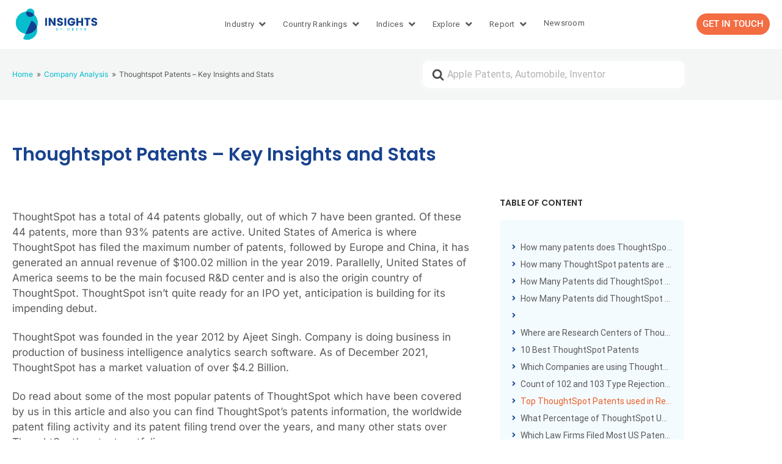

--- FILE ---
content_type: text/html; charset=UTF-8
request_url: https://insights.greyb.com/thoughtspot-patents/
body_size: 41719
content:
<!DOCTYPE html>
<html lang="en-US">
<head>
	<meta charset="UTF-8">
	<meta name="viewport" content="width=device-width, initial-scale=1.0, viewport-fit=cover" />		<meta name='robots' content='index, follow, max-image-preview:large, max-snippet:-1, max-video-preview:-1' />

	<!-- This site is optimized with the Yoast SEO plugin v26.6 - https://yoast.com/wordpress/plugins/seo/ -->
	<title>ThoughtSpot Patents - Key Insights &amp; Stats by Insights;Gate</title>
	<meta name="description" content="ThoughtSpot has 44 patents, out of which 7 have been granted. Of these 44 patents, more than 93% of ThoughtSpot patents are active." />
	<link rel="canonical" href="https://insights.greyb.com/thoughtspot-patents/" />
	<meta property="og:locale" content="en_US" />
	<meta property="og:type" content="article" />
	<meta property="og:title" content="ThoughtSpot Patents - Key Insights &amp; Stats by Insights;Gate" />
	<meta property="og:description" content="ThoughtSpot has 44 patents, out of which 7 have been granted. Of these 44 patents, more than 93% of ThoughtSpot patents are active." />
	<meta property="og:url" content="https://insights.greyb.com/thoughtspot-patents/" />
	<meta property="og:site_name" content="Insights;Gate" />
	<meta property="article:modified_time" content="2025-03-10T07:57:38+00:00" />
	<meta property="og:image" content="https://insights.greyb.com/wp-content/uploads/2021/12/page-3-23.png" />
	<meta property="og:image:width" content="1500" />
	<meta property="og:image:height" content="800" />
	<meta property="og:image:type" content="image/png" />
	<meta name="twitter:card" content="summary_large_image" />
	<meta name="twitter:label1" content="Est. reading time" />
	<meta name="twitter:data1" content="6 minutes" />
	<script type="application/ld+json" class="yoast-schema-graph">{"@context":"https://schema.org","@graph":[{"@type":"WebPage","@id":"https://insights.greyb.com/thoughtspot-patents/","url":"https://insights.greyb.com/thoughtspot-patents/","name":"ThoughtSpot Patents - Key Insights & Stats by Insights;Gate","isPartOf":{"@id":"https://insights.greyb.com/#website"},"primaryImageOfPage":{"@id":"https://insights.greyb.com/thoughtspot-patents/#primaryimage"},"image":{"@id":"https://insights.greyb.com/thoughtspot-patents/#primaryimage"},"thumbnailUrl":"https://insights.greyb.com/wp-content/uploads/2021/12/page-3-23-1024x546.png","datePublished":"2021-12-14T11:39:01+00:00","dateModified":"2025-03-10T07:57:38+00:00","description":"ThoughtSpot has 44 patents, out of which 7 have been granted. Of these 44 patents, more than 93% of ThoughtSpot patents are active.","breadcrumb":{"@id":"https://insights.greyb.com/thoughtspot-patents/#breadcrumb"},"inLanguage":"en-US","potentialAction":[{"@type":"ReadAction","target":["https://insights.greyb.com/thoughtspot-patents/"]}]},{"@type":"ImageObject","inLanguage":"en-US","@id":"https://insights.greyb.com/thoughtspot-patents/#primaryimage","url":"https://insights.greyb.com/wp-content/uploads/2021/12/page-3-23.png","contentUrl":"https://insights.greyb.com/wp-content/uploads/2021/12/page-3-23.png","width":1500,"height":800},{"@type":"BreadcrumbList","@id":"https://insights.greyb.com/thoughtspot-patents/#breadcrumb","itemListElement":[{"@type":"ListItem","position":1,"name":"Home","item":"https://insights.greyb.com/"},{"@type":"ListItem","position":2,"name":"Articles","item":"https://insights.greyb.com/knowledge-base/"},{"@type":"ListItem","position":3,"name":"Company Analysis","item":"https://insights.greyb.com/categories/company-analysis/"},{"@type":"ListItem","position":4,"name":"Thoughtspot Patents – Key Insights and Stats"}]},{"@type":"WebSite","@id":"https://insights.greyb.com/#website","url":"https://insights.greyb.com/","name":"Insights;Gate","description":"An Insight Portal of Patent Data","potentialAction":[{"@type":"SearchAction","target":{"@type":"EntryPoint","urlTemplate":"https://insights.greyb.com/?s={search_term_string}"},"query-input":{"@type":"PropertyValueSpecification","valueRequired":true,"valueName":"search_term_string"}}],"inLanguage":"en-US"}]}</script>
	<!-- / Yoast SEO plugin. -->


<link rel='dns-prefetch' href='//www.googletagmanager.com' />
<link href='https://fonts.gstatic.com' crossorigin rel='preconnect' />
<link rel="alternate" type="application/rss+xml" title="Insights;Gate &raquo; Feed" href="https://insights.greyb.com/feed/" />
<link rel="alternate" type="application/rss+xml" title="Insights;Gate &raquo; Comments Feed" href="https://insights.greyb.com/comments/feed/" />
<link rel="alternate" type="application/rss+xml" title="Insights;Gate &raquo; Thoughtspot Patents – Key Insights and Stats Comments Feed" href="https://insights.greyb.com/thoughtspot-patents/feed/" />
<link rel="alternate" title="oEmbed (JSON)" type="application/json+oembed" href="https://insights.greyb.com/wp-json/oembed/1.0/embed?url=https%3A%2F%2Finsights.greyb.com%2Fthoughtspot-patents%2F" />
<link rel="alternate" title="oEmbed (XML)" type="text/xml+oembed" href="https://insights.greyb.com/wp-json/oembed/1.0/embed?url=https%3A%2F%2Finsights.greyb.com%2Fthoughtspot-patents%2F&#038;format=xml" />
<style id='wp-img-auto-sizes-contain-inline-css' type='text/css'>
img:is([sizes=auto i],[sizes^="auto," i]){contain-intrinsic-size:3000px 1500px}
/*# sourceURL=wp-img-auto-sizes-contain-inline-css */
</style>

<link rel='stylesheet' id='wp-block-library-css' href='https://insights.greyb.com/wp-includes/css/dist/block-library/style.min.css?ver=6.9' type='text/css' media='all' />
<style id='wp-block-library-theme-inline-css' type='text/css'>
.wp-block-audio :where(figcaption){color:#555;font-size:13px;text-align:center}.is-dark-theme .wp-block-audio :where(figcaption){color:#ffffffa6}.wp-block-audio{margin:0 0 1em}.wp-block-code{border:1px solid #ccc;border-radius:4px;font-family:Menlo,Consolas,monaco,monospace;padding:.8em 1em}.wp-block-embed :where(figcaption){color:#555;font-size:13px;text-align:center}.is-dark-theme .wp-block-embed :where(figcaption){color:#ffffffa6}.wp-block-embed{margin:0 0 1em}.blocks-gallery-caption{color:#555;font-size:13px;text-align:center}.is-dark-theme .blocks-gallery-caption{color:#ffffffa6}:root :where(.wp-block-image figcaption){color:#555;font-size:13px;text-align:center}.is-dark-theme :root :where(.wp-block-image figcaption){color:#ffffffa6}.wp-block-image{margin:0 0 1em}.wp-block-pullquote{border-bottom:4px solid;border-top:4px solid;color:currentColor;margin-bottom:1.75em}.wp-block-pullquote :where(cite),.wp-block-pullquote :where(footer),.wp-block-pullquote__citation{color:currentColor;font-size:.8125em;font-style:normal;text-transform:uppercase}.wp-block-quote{border-left:.25em solid;margin:0 0 1.75em;padding-left:1em}.wp-block-quote cite,.wp-block-quote footer{color:currentColor;font-size:.8125em;font-style:normal;position:relative}.wp-block-quote:where(.has-text-align-right){border-left:none;border-right:.25em solid;padding-left:0;padding-right:1em}.wp-block-quote:where(.has-text-align-center){border:none;padding-left:0}.wp-block-quote.is-large,.wp-block-quote.is-style-large,.wp-block-quote:where(.is-style-plain){border:none}.wp-block-search .wp-block-search__label{font-weight:700}.wp-block-search__button{border:1px solid #ccc;padding:.375em .625em}:where(.wp-block-group.has-background){padding:1.25em 2.375em}.wp-block-separator.has-css-opacity{opacity:.4}.wp-block-separator{border:none;border-bottom:2px solid;margin-left:auto;margin-right:auto}.wp-block-separator.has-alpha-channel-opacity{opacity:1}.wp-block-separator:not(.is-style-wide):not(.is-style-dots){width:100px}.wp-block-separator.has-background:not(.is-style-dots){border-bottom:none;height:1px}.wp-block-separator.has-background:not(.is-style-wide):not(.is-style-dots){height:2px}.wp-block-table{margin:0 0 1em}.wp-block-table td,.wp-block-table th{word-break:normal}.wp-block-table :where(figcaption){color:#555;font-size:13px;text-align:center}.is-dark-theme .wp-block-table :where(figcaption){color:#ffffffa6}.wp-block-video :where(figcaption){color:#555;font-size:13px;text-align:center}.is-dark-theme .wp-block-video :where(figcaption){color:#ffffffa6}.wp-block-video{margin:0 0 1em}:root :where(.wp-block-template-part.has-background){margin-bottom:0;margin-top:0;padding:1.25em 2.375em}
/*# sourceURL=/wp-includes/css/dist/block-library/theme.min.css */
</style>
<style id='classic-theme-styles-inline-css' type='text/css'>
/*! This file is auto-generated */
.wp-block-button__link{color:#fff;background-color:#32373c;border-radius:9999px;box-shadow:none;text-decoration:none;padding:calc(.667em + 2px) calc(1.333em + 2px);font-size:1.125em}.wp-block-file__button{background:#32373c;color:#fff;text-decoration:none}
/*# sourceURL=/wp-includes/css/classic-themes.min.css */
</style>
<style id='htgb-block-glossary-style-inline-css' type='text/css'>
.hg-glossary *,.hg-glossary :after,.hg-glossary :before{box-sizing:border-box;word-break:normal}.hg-glossary .hg-glossary__header{margin:0 0 1em}.hg-glossary.is-style-boxed{background:#fafafa;padding:4rem}.hg-glossary.is-style-boxed .hg-content .hg-content__letter{border-bottom:1px solid;padding:1rem 0}.hg-glossary .hg-nav{display:flex;flex-wrap:wrap;justify-content:center;margin:0 0 1rem}.hg-glossary .hg-nav a.htgb_active_nav{text-decoration:underline}.hg-glossary .hg-nav a.htgb_disabled,.hg-glossary .hg-nav a.htgb_search_disabled{color:#494c4d;pointer-events:none}.hg-glossary .hg-nav a{display:block;line-height:1;padding:8px;text-decoration:none}.hg-glossary .hg-search{margin:0 0 1rem}.hg-glossary .hg-search input{border:1px solid #ccc;border-radius:4px;max-width:100%;padding:1rem 1.4rem;width:100%}.hg-glossary .hg-content .hg-content__letter{background-color:#fafafa;display:block;font-size:1.1em;font-weight:600;margin:0 0 2rem;padding:1rem 1.1rem}.hg-glossary .hg-content dl{display:flex;flex-flow:row wrap;flex-wrap:nowrap;margin:1rem 0;padding:0}.hg-glossary .hg-content dl dt{flex-basis:20%;font-weight:600;margin:0 20px 0 0}.hg-glossary .hg-content dl dd{flex-basis:80%;flex-grow:1;margin:0}.hg-glossary .hg-content .hg-item-description>p{margin:0}.hg-glossary .hg-nullsearch{display:none;margin:0 0 1em}

/*# sourceURL=https://insights.greyb.com/wp-content/plugins/heroic-glossary/dist/style-blocks.css */
</style>
<link rel='stylesheet' id='jet-engine-frontend-css' href='https://insights.greyb.com/wp-content/plugins/jet-engine/assets/css/frontend.css?ver=3.8.2' type='text/css' media='all' />
<link rel='stylesheet' id='wp-components-css' href='https://insights.greyb.com/wp-includes/css/dist/components/style.min.css?ver=6.9' type='text/css' media='all' />
<link rel='stylesheet' id='wp-preferences-css' href='https://insights.greyb.com/wp-includes/css/dist/preferences/style.min.css?ver=6.9' type='text/css' media='all' />
<link rel='stylesheet' id='wp-block-editor-css' href='https://insights.greyb.com/wp-includes/css/dist/block-editor/style.min.css?ver=6.9' type='text/css' media='all' />
<link rel='stylesheet' id='wp-reusable-blocks-css' href='https://insights.greyb.com/wp-includes/css/dist/reusable-blocks/style.min.css?ver=6.9' type='text/css' media='all' />
<link rel='stylesheet' id='wp-patterns-css' href='https://insights.greyb.com/wp-includes/css/dist/patterns/style.min.css?ver=6.9' type='text/css' media='all' />
<link rel='stylesheet' id='wp-editor-css' href='https://insights.greyb.com/wp-includes/css/dist/editor/style.min.css?ver=6.9' type='text/css' media='all' />
<link rel='stylesheet' id='ht-blocks-modules-styles-css' href='https://insights.greyb.com/wp-content/plugins/heroic-blocks/dist/css/ht-blocks-modules-styles.css?ver=1601541304' type='text/css' media='all' />
<link rel='stylesheet' id='ht_toc-style-css-css' href='https://insights.greyb.com/wp-content/plugins/heroic-table-of-contents/dist/blocks.style.build.css?ver=1764150115' type='text/css' media='all' />
<style id='global-styles-inline-css' type='text/css'>
:root{--wp--preset--aspect-ratio--square: 1;--wp--preset--aspect-ratio--4-3: 4/3;--wp--preset--aspect-ratio--3-4: 3/4;--wp--preset--aspect-ratio--3-2: 3/2;--wp--preset--aspect-ratio--2-3: 2/3;--wp--preset--aspect-ratio--16-9: 16/9;--wp--preset--aspect-ratio--9-16: 9/16;--wp--preset--color--black: #000000;--wp--preset--color--cyan-bluish-gray: #abb8c3;--wp--preset--color--white: #fff;--wp--preset--color--pale-pink: #f78da7;--wp--preset--color--vivid-red: #cf2e2e;--wp--preset--color--luminous-vivid-orange: #ff6900;--wp--preset--color--luminous-vivid-amber: #fcb900;--wp--preset--color--light-green-cyan: #7bdcb5;--wp--preset--color--vivid-green-cyan: #00d084;--wp--preset--color--pale-cyan-blue: #8ed1fc;--wp--preset--color--vivid-cyan-blue: #0693e3;--wp--preset--color--vivid-purple: #9b51e0;--wp--preset--color--theme-default: #00bdcd;--wp--preset--color--blue: #0069e4;--wp--preset--color--purple: #5749a0;--wp--preset--color--orange: #f0644a;--wp--preset--color--green: #46a162;--wp--preset--color--pale-blue: #7994be;--wp--preset--gradient--vivid-cyan-blue-to-vivid-purple: linear-gradient(135deg,rgb(6,147,227) 0%,rgb(155,81,224) 100%);--wp--preset--gradient--light-green-cyan-to-vivid-green-cyan: linear-gradient(135deg,rgb(122,220,180) 0%,rgb(0,208,130) 100%);--wp--preset--gradient--luminous-vivid-amber-to-luminous-vivid-orange: linear-gradient(135deg,rgb(252,185,0) 0%,rgb(255,105,0) 100%);--wp--preset--gradient--luminous-vivid-orange-to-vivid-red: linear-gradient(135deg,rgb(255,105,0) 0%,rgb(207,46,46) 100%);--wp--preset--gradient--very-light-gray-to-cyan-bluish-gray: linear-gradient(135deg,rgb(238,238,238) 0%,rgb(169,184,195) 100%);--wp--preset--gradient--cool-to-warm-spectrum: linear-gradient(135deg,rgb(74,234,220) 0%,rgb(151,120,209) 20%,rgb(207,42,186) 40%,rgb(238,44,130) 60%,rgb(251,105,98) 80%,rgb(254,248,76) 100%);--wp--preset--gradient--blush-light-purple: linear-gradient(135deg,rgb(255,206,236) 0%,rgb(152,150,240) 100%);--wp--preset--gradient--blush-bordeaux: linear-gradient(135deg,rgb(254,205,165) 0%,rgb(254,45,45) 50%,rgb(107,0,62) 100%);--wp--preset--gradient--luminous-dusk: linear-gradient(135deg,rgb(255,203,112) 0%,rgb(199,81,192) 50%,rgb(65,88,208) 100%);--wp--preset--gradient--pale-ocean: linear-gradient(135deg,rgb(255,245,203) 0%,rgb(182,227,212) 50%,rgb(51,167,181) 100%);--wp--preset--gradient--electric-grass: linear-gradient(135deg,rgb(202,248,128) 0%,rgb(113,206,126) 100%);--wp--preset--gradient--midnight: linear-gradient(135deg,rgb(2,3,129) 0%,rgb(40,116,252) 100%);--wp--preset--font-size--small: 13px;--wp--preset--font-size--medium: 20px;--wp--preset--font-size--large: 36px;--wp--preset--font-size--x-large: 42px;--wp--preset--spacing--20: 0.44rem;--wp--preset--spacing--30: 0.67rem;--wp--preset--spacing--40: 1rem;--wp--preset--spacing--50: 1.5rem;--wp--preset--spacing--60: 2.25rem;--wp--preset--spacing--70: 3.38rem;--wp--preset--spacing--80: 5.06rem;--wp--preset--shadow--natural: 6px 6px 9px rgba(0, 0, 0, 0.2);--wp--preset--shadow--deep: 12px 12px 50px rgba(0, 0, 0, 0.4);--wp--preset--shadow--sharp: 6px 6px 0px rgba(0, 0, 0, 0.2);--wp--preset--shadow--outlined: 6px 6px 0px -3px rgb(255, 255, 255), 6px 6px rgb(0, 0, 0);--wp--preset--shadow--crisp: 6px 6px 0px rgb(0, 0, 0);}:where(.is-layout-flex){gap: 0.5em;}:where(.is-layout-grid){gap: 0.5em;}body .is-layout-flex{display: flex;}.is-layout-flex{flex-wrap: wrap;align-items: center;}.is-layout-flex > :is(*, div){margin: 0;}body .is-layout-grid{display: grid;}.is-layout-grid > :is(*, div){margin: 0;}:where(.wp-block-columns.is-layout-flex){gap: 2em;}:where(.wp-block-columns.is-layout-grid){gap: 2em;}:where(.wp-block-post-template.is-layout-flex){gap: 1.25em;}:where(.wp-block-post-template.is-layout-grid){gap: 1.25em;}.has-black-color{color: var(--wp--preset--color--black) !important;}.has-cyan-bluish-gray-color{color: var(--wp--preset--color--cyan-bluish-gray) !important;}.has-white-color{color: var(--wp--preset--color--white) !important;}.has-pale-pink-color{color: var(--wp--preset--color--pale-pink) !important;}.has-vivid-red-color{color: var(--wp--preset--color--vivid-red) !important;}.has-luminous-vivid-orange-color{color: var(--wp--preset--color--luminous-vivid-orange) !important;}.has-luminous-vivid-amber-color{color: var(--wp--preset--color--luminous-vivid-amber) !important;}.has-light-green-cyan-color{color: var(--wp--preset--color--light-green-cyan) !important;}.has-vivid-green-cyan-color{color: var(--wp--preset--color--vivid-green-cyan) !important;}.has-pale-cyan-blue-color{color: var(--wp--preset--color--pale-cyan-blue) !important;}.has-vivid-cyan-blue-color{color: var(--wp--preset--color--vivid-cyan-blue) !important;}.has-vivid-purple-color{color: var(--wp--preset--color--vivid-purple) !important;}.has-black-background-color{background-color: var(--wp--preset--color--black) !important;}.has-cyan-bluish-gray-background-color{background-color: var(--wp--preset--color--cyan-bluish-gray) !important;}.has-white-background-color{background-color: var(--wp--preset--color--white) !important;}.has-pale-pink-background-color{background-color: var(--wp--preset--color--pale-pink) !important;}.has-vivid-red-background-color{background-color: var(--wp--preset--color--vivid-red) !important;}.has-luminous-vivid-orange-background-color{background-color: var(--wp--preset--color--luminous-vivid-orange) !important;}.has-luminous-vivid-amber-background-color{background-color: var(--wp--preset--color--luminous-vivid-amber) !important;}.has-light-green-cyan-background-color{background-color: var(--wp--preset--color--light-green-cyan) !important;}.has-vivid-green-cyan-background-color{background-color: var(--wp--preset--color--vivid-green-cyan) !important;}.has-pale-cyan-blue-background-color{background-color: var(--wp--preset--color--pale-cyan-blue) !important;}.has-vivid-cyan-blue-background-color{background-color: var(--wp--preset--color--vivid-cyan-blue) !important;}.has-vivid-purple-background-color{background-color: var(--wp--preset--color--vivid-purple) !important;}.has-black-border-color{border-color: var(--wp--preset--color--black) !important;}.has-cyan-bluish-gray-border-color{border-color: var(--wp--preset--color--cyan-bluish-gray) !important;}.has-white-border-color{border-color: var(--wp--preset--color--white) !important;}.has-pale-pink-border-color{border-color: var(--wp--preset--color--pale-pink) !important;}.has-vivid-red-border-color{border-color: var(--wp--preset--color--vivid-red) !important;}.has-luminous-vivid-orange-border-color{border-color: var(--wp--preset--color--luminous-vivid-orange) !important;}.has-luminous-vivid-amber-border-color{border-color: var(--wp--preset--color--luminous-vivid-amber) !important;}.has-light-green-cyan-border-color{border-color: var(--wp--preset--color--light-green-cyan) !important;}.has-vivid-green-cyan-border-color{border-color: var(--wp--preset--color--vivid-green-cyan) !important;}.has-pale-cyan-blue-border-color{border-color: var(--wp--preset--color--pale-cyan-blue) !important;}.has-vivid-cyan-blue-border-color{border-color: var(--wp--preset--color--vivid-cyan-blue) !important;}.has-vivid-purple-border-color{border-color: var(--wp--preset--color--vivid-purple) !important;}.has-vivid-cyan-blue-to-vivid-purple-gradient-background{background: var(--wp--preset--gradient--vivid-cyan-blue-to-vivid-purple) !important;}.has-light-green-cyan-to-vivid-green-cyan-gradient-background{background: var(--wp--preset--gradient--light-green-cyan-to-vivid-green-cyan) !important;}.has-luminous-vivid-amber-to-luminous-vivid-orange-gradient-background{background: var(--wp--preset--gradient--luminous-vivid-amber-to-luminous-vivid-orange) !important;}.has-luminous-vivid-orange-to-vivid-red-gradient-background{background: var(--wp--preset--gradient--luminous-vivid-orange-to-vivid-red) !important;}.has-very-light-gray-to-cyan-bluish-gray-gradient-background{background: var(--wp--preset--gradient--very-light-gray-to-cyan-bluish-gray) !important;}.has-cool-to-warm-spectrum-gradient-background{background: var(--wp--preset--gradient--cool-to-warm-spectrum) !important;}.has-blush-light-purple-gradient-background{background: var(--wp--preset--gradient--blush-light-purple) !important;}.has-blush-bordeaux-gradient-background{background: var(--wp--preset--gradient--blush-bordeaux) !important;}.has-luminous-dusk-gradient-background{background: var(--wp--preset--gradient--luminous-dusk) !important;}.has-pale-ocean-gradient-background{background: var(--wp--preset--gradient--pale-ocean) !important;}.has-electric-grass-gradient-background{background: var(--wp--preset--gradient--electric-grass) !important;}.has-midnight-gradient-background{background: var(--wp--preset--gradient--midnight) !important;}.has-small-font-size{font-size: var(--wp--preset--font-size--small) !important;}.has-medium-font-size{font-size: var(--wp--preset--font-size--medium) !important;}.has-large-font-size{font-size: var(--wp--preset--font-size--large) !important;}.has-x-large-font-size{font-size: var(--wp--preset--font-size--x-large) !important;}
:where(.wp-block-post-template.is-layout-flex){gap: 1.25em;}:where(.wp-block-post-template.is-layout-grid){gap: 1.25em;}
:where(.wp-block-term-template.is-layout-flex){gap: 1.25em;}:where(.wp-block-term-template.is-layout-grid){gap: 1.25em;}
:where(.wp-block-columns.is-layout-flex){gap: 2em;}:where(.wp-block-columns.is-layout-grid){gap: 2em;}
:root :where(.wp-block-pullquote){font-size: 1.5em;line-height: 1.6;}
/*# sourceURL=global-styles-inline-css */
</style>
<link rel='stylesheet' id='exad-hf-style-css' href='https://insights.greyb.com/wp-content/plugins/exclusive-addons-elementor-pro/assets/css/exad-header-footer.css?ver=1.5.9.4' type='text/css' media='all' />
<link rel='stylesheet' id='elementor-icons-css' href='https://insights.greyb.com/wp-content/plugins/elementor/assets/lib/eicons/css/elementor-icons.min.css?ver=5.45.0' type='text/css' media='all' />
<link rel='stylesheet' id='elementor-frontend-css' href='https://insights.greyb.com/wp-content/uploads/elementor/css/custom-frontend.min.css?ver=1768397335' type='text/css' media='all' />
<link rel='stylesheet' id='elementor-post-45395-css' href='https://insights.greyb.com/wp-content/uploads/elementor/css/post-45395.css?ver=1768397335' type='text/css' media='all' />
<link rel='stylesheet' id='htmega-menu-css' href='https://insights.greyb.com/wp-content/plugins/ht-menu-lite/assets/css/mega-menu-style.css?ver=1.2.5' type='text/css' media='all' />
<style id='htmega-menu-inline-css' type='text/css'>

            
            
            
            
            
                .htmega-menu-container .sub-menu li a{
                    color: #0a0a0a;
                }
            
            
            
            
            
/*# sourceURL=htmega-menu-inline-css */
</style>
<link rel='stylesheet' id='ht-theme-style-css' href='https://insights.greyb.com/wp-content/themes/knowall/css/style.css?ver=1.9.0' type='text/css' media='all' />
<link rel='stylesheet' id='chld_thm_cfg_child-css' href='https://insights.greyb.com/wp-content/themes/knowall-child/style.css?ver=6.9' type='text/css' media='all' />
<link rel='stylesheet' id='widget-image-css' href='https://insights.greyb.com/wp-content/plugins/elementor/assets/css/widget-image.min.css?ver=3.34.0' type='text/css' media='all' />
<link rel='stylesheet' id='e-sticky-css' href='https://insights.greyb.com/wp-content/plugins/elementor-pro/assets/css/modules/sticky.min.css?ver=3.34.0' type='text/css' media='all' />
<link rel='stylesheet' id='e-popup-css' href='https://insights.greyb.com/wp-content/plugins/elementor-pro/assets/css/conditionals/popup.min.css?ver=3.34.0' type='text/css' media='all' />
<link rel='stylesheet' id='widget-heading-css' href='https://insights.greyb.com/wp-content/plugins/elementor/assets/css/widget-heading.min.css?ver=3.34.0' type='text/css' media='all' />
<link rel='stylesheet' id='widget-mega-menu-css' href='https://insights.greyb.com/wp-content/uploads/elementor/css/custom-pro-widget-mega-menu.min.css?ver=1768397335' type='text/css' media='all' />
<link rel='stylesheet' id='widget-breadcrumbs-css' href='https://insights.greyb.com/wp-content/plugins/elementor-pro/assets/css/widget-breadcrumbs.min.css?ver=3.34.0' type='text/css' media='all' />
<link rel='stylesheet' id='widget-post-info-css' href='https://insights.greyb.com/wp-content/plugins/elementor-pro/assets/css/widget-post-info.min.css?ver=3.34.0' type='text/css' media='all' />
<link rel='stylesheet' id='widget-icon-list-css' href='https://insights.greyb.com/wp-content/uploads/elementor/css/custom-widget-icon-list.min.css?ver=1768397335' type='text/css' media='all' />
<link rel='stylesheet' id='elementor-icons-shared-0-css' href='https://insights.greyb.com/wp-content/plugins/elementor/assets/lib/font-awesome/css/fontawesome.min.css?ver=5.15.3' type='text/css' media='all' />
<link rel='stylesheet' id='elementor-icons-fa-regular-css' href='https://insights.greyb.com/wp-content/plugins/elementor/assets/lib/font-awesome/css/regular.min.css?ver=5.15.3' type='text/css' media='all' />
<link rel='stylesheet' id='elementor-icons-fa-solid-css' href='https://insights.greyb.com/wp-content/plugins/elementor/assets/lib/font-awesome/css/solid.min.css?ver=5.15.3' type='text/css' media='all' />
<link rel='stylesheet' id='widget-table-of-contents-css' href='https://insights.greyb.com/wp-content/plugins/elementor-pro/assets/css/widget-table-of-contents.min.css?ver=3.34.0' type='text/css' media='all' />
<link rel='stylesheet' id='widget-posts-css' href='https://insights.greyb.com/wp-content/plugins/elementor-pro/assets/css/widget-posts.min.css?ver=3.34.0' type='text/css' media='all' />
<link rel='stylesheet' id='elementor-post-112792-css' href='https://insights.greyb.com/wp-content/uploads/elementor/css/post-112792.css?ver=1768397335' type='text/css' media='all' />
<link rel='stylesheet' id='elementor-post-91391-css' href='https://insights.greyb.com/wp-content/uploads/elementor/css/post-91391.css?ver=1768397335' type='text/css' media='all' />
<link rel='stylesheet' id='elementor-post-79502-css' href='https://insights.greyb.com/wp-content/uploads/elementor/css/post-79502.css?ver=1768397335' type='text/css' media='all' />
<link rel='stylesheet' id='elementor-post-77834-css' href='https://insights.greyb.com/wp-content/uploads/elementor/css/post-77834.css?ver=1768397335' type='text/css' media='all' />
<link rel='stylesheet' id='elementor-post-108969-css' href='https://insights.greyb.com/wp-content/uploads/elementor/css/post-108969.css?ver=1768397337' type='text/css' media='all' />
<link rel='stylesheet' id='elementor-post-109457-css' href='https://insights.greyb.com/wp-content/uploads/elementor/css/post-109457.css?ver=1768397337' type='text/css' media='all' />
<link rel='stylesheet' id='elementor-post-64523-css' href='https://insights.greyb.com/wp-content/uploads/elementor/css/post-64523.css?ver=1768397337' type='text/css' media='all' />
<link rel='stylesheet' id='aurora-heatmap-css' href='https://insights.greyb.com/wp-content/plugins/aurora-heatmap/style.css?ver=1.7.1' type='text/css' media='all' />
<link rel='stylesheet' id='exad-pro-main-style-css' href='https://insights.greyb.com/wp-content/plugins/exclusive-addons-elementor-pro/assets/css/exad-pro-styles.min.css?ver=6.9' type='text/css' media='all' />
<link rel='stylesheet' id='exad-pro-eicons-style-css' href='https://insights.greyb.com/wp-content/plugins/exclusive-addons-elementor-pro/assets/css/exad-pro-eicons-styles.min.css?ver=6.9' type='text/css' media='all' />
<link rel='stylesheet' id='exad-slick-css' href='https://insights.greyb.com/wp-content/plugins/exclusive-addons-for-elementor/assets/vendor/css/slick.min.css?ver=6.9' type='text/css' media='all' />
<link rel='stylesheet' id='exad-slick-theme-css' href='https://insights.greyb.com/wp-content/plugins/exclusive-addons-for-elementor/assets/vendor/css/slick-theme.min.css?ver=6.9' type='text/css' media='all' />
<link rel='stylesheet' id='exad-image-hover-css' href='https://insights.greyb.com/wp-content/plugins/exclusive-addons-for-elementor/assets/vendor/css/imagehover.css?ver=6.9' type='text/css' media='all' />
<link rel='stylesheet' id='exad-swiperv5-css' href='https://insights.greyb.com/wp-content/plugins/exclusive-addons-for-elementor/assets/vendor/css/swiper.min.css?ver=2.7.9.8' type='text/css' media='all' />
<link rel='stylesheet' id='exad-main-style-css' href='https://insights.greyb.com/wp-content/plugins/exclusive-addons-for-elementor/assets/css/exad-styles.min.css?ver=6.9' type='text/css' media='all' />
<link rel='stylesheet' id='elementor-gf-local-poppins-css' href='https://insights.greyb.com/wp-content/uploads/elementor/google-fonts/css/poppins.css?ver=1744629982' type='text/css' media='all' />
<link rel='stylesheet' id='elementor-gf-local-roboto-css' href='https://insights.greyb.com/wp-content/uploads/elementor/google-fonts/css/roboto.css?ver=1744629987' type='text/css' media='all' />
<link rel='stylesheet' id='elementor-gf-local-inter-css' href='https://insights.greyb.com/wp-content/uploads/elementor/google-fonts/css/inter.css?ver=1744629993' type='text/css' media='all' />
<script type="text/javascript" src="https://insights.greyb.com/wp-includes/js/jquery/jquery.min.js?ver=3.7.1" id="jquery-core-js"></script>
<script type="text/javascript" src="https://insights.greyb.com/wp-includes/js/jquery/jquery-migrate.min.js?ver=3.4.1" id="jquery-migrate-js"></script>
<script type="text/javascript" src="https://insights.greyb.com/wp-content/plugins/ht-menu-lite/assets/js/htmegamenu-main.js?ver=6.9" id="htmegamenu-main-js"></script>
<script type="text/javascript" id="aurora-heatmap-js-extra">
/* <![CDATA[ */
var aurora_heatmap = {"_mode":"reporter","ajax_url":"https://insights.greyb.com/wp-admin/admin-ajax.php","action":"aurora_heatmap","reports":"click_pc,click_mobile","debug":"0","ajax_delay_time":"3000","ajax_interval":"10","ajax_bulk":null};
//# sourceURL=aurora-heatmap-js-extra
/* ]]> */
</script>
<script type="text/javascript" src="https://insights.greyb.com/wp-content/plugins/aurora-heatmap/js/aurora-heatmap.min.js?ver=1.7.1" id="aurora-heatmap-js"></script>
<link rel="https://api.w.org/" href="https://insights.greyb.com/wp-json/" /><link rel="alternate" title="JSON" type="application/json" href="https://insights.greyb.com/wp-json/wp/v2/ht-kb/32852" /><link rel="EditURI" type="application/rsd+xml" title="RSD" href="https://insights.greyb.com/xmlrpc.php?rsd" />
<meta name="generator" content="WordPress 6.9" />
<link rel='shortlink' href='https://insights.greyb.com/?p=32852' />
<meta name="generator" content="Site Kit by Google 1.170.0" /><meta name="generator" content="Heroic Knowledge Base v2.21.1" />
<meta name="generator" content="KnowAll Child v1.9.0" />
<meta name="generator" content="Elementor 3.34.0; features: additional_custom_breakpoints; settings: css_print_method-external, google_font-enabled, font_display-auto">
			<style>
				.e-con.e-parent:nth-of-type(n+4):not(.e-lazyloaded):not(.e-no-lazyload),
				.e-con.e-parent:nth-of-type(n+4):not(.e-lazyloaded):not(.e-no-lazyload) * {
					background-image: none !important;
				}
				@media screen and (max-height: 1024px) {
					.e-con.e-parent:nth-of-type(n+3):not(.e-lazyloaded):not(.e-no-lazyload),
					.e-con.e-parent:nth-of-type(n+3):not(.e-lazyloaded):not(.e-no-lazyload) * {
						background-image: none !important;
					}
				}
				@media screen and (max-height: 640px) {
					.e-con.e-parent:nth-of-type(n+2):not(.e-lazyloaded):not(.e-no-lazyload),
					.e-con.e-parent:nth-of-type(n+2):not(.e-lazyloaded):not(.e-no-lazyload) * {
						background-image: none !important;
					}
				}
			</style>
			
<!-- Google Tag Manager snippet added by Site Kit -->
<script type="text/javascript">
/* <![CDATA[ */

			( function( w, d, s, l, i ) {
				w[l] = w[l] || [];
				w[l].push( {'gtm.start': new Date().getTime(), event: 'gtm.js'} );
				var f = d.getElementsByTagName( s )[0],
					j = d.createElement( s ), dl = l != 'dataLayer' ? '&l=' + l : '';
				j.async = true;
				j.src = 'https://www.googletagmanager.com/gtm.js?id=' + i + dl;
				f.parentNode.insertBefore( j, f );
			} )( window, document, 'script', 'dataLayer', 'GTM-WNV79NG' );
			
/* ]]> */
</script>

<!-- End Google Tag Manager snippet added by Site Kit -->
<link rel="icon" href="https://insights.greyb.com/wp-content/uploads/2025/03/cropped-greyb-fevicon-32x32.png" sizes="32x32" />
<link rel="icon" href="https://insights.greyb.com/wp-content/uploads/2025/03/cropped-greyb-fevicon-192x192.png" sizes="192x192" />
<link rel="apple-touch-icon" href="https://insights.greyb.com/wp-content/uploads/2025/03/cropped-greyb-fevicon-180x180.png" />
<meta name="msapplication-TileImage" content="https://insights.greyb.com/wp-content/uploads/2025/03/cropped-greyb-fevicon-270x270.png" />
<style id="kirki-inline-styles">.site-header{background:#18428f;background-color:#18428f;background-repeat:no-repeat;background-position:left top;background-attachment:fixed;-webkit-background-size:cover;-moz-background-size:cover;-ms-background-size:cover;-o-background-size:cover;background-size:cover;}.site-header .site-header__title, .nav-header ul li a{color:#ffffff;}.nav-header .nav-header__mtoggle span, .nav-header .nav-header__mtoggle span::before, .nav-header .nav-header__mtoggle span::after{background:#ffffff;}a{color:#00bdcd;}button, input[type="reset"], input[type="submit"], input[type="button"], .hkb-article__content ol li:before, .hkb-article__content ul li:before, .hkb_widget_exit__btn{background:#00bdcd;}.hkb-breadcrumbs__icon{fill:#00bdcd;}.hkb-article__title a:hover, .hkb-article__link:hover h2, .ht-post__title a:hover, .hkb-category .hkb-category__articlelist a{color:#00bdcd;}.hkb-article-attachment__icon{fill:#00bdcd;}a:hover, .hkb-category .hkb-category__articlelist a:hover{color:#04929f;}button:hover, input[type="reset"]:hover, input[type="submit"]:hover, input[type="button"]:hover, .ht-transferbox__btn:hover{background:#04929f;}.ht-container{max-width:1000px;}.ht-sitecontainer--boxed{max-width:1000px;}h1, h2, h3, h4, h5, h6{font-family:Poppins;font-weight:500;letter-spacing:0px;text-transform:none;color:#333333;}body, button, input, optgroup, select, textarea{font-family:Roboto;font-size:15px;font-weight:400;letter-spacing:0px;line-height:1.55;color:#595959;}.hkb-category .hkb-category__iconwrap, .ht-categoryheader .hkb-category__iconwrap{flex-basis:35px;min-width:35px;}.hkb-category .hkb-category__iconwrap img, .ht-categoryheader .hkb-category__iconwrap img{max-width:35px;}.hkb-category .hkb-category__iconwrap img, .ht-categoryheader .hkb-category__iconwrap img, .hkb-category .hkb-category__iconwrap, .ht-categoryheader .hkb-category__iconwrap, .ht-categoryheader .hkb-category__iconwrap svg{max-height:35px;}.nav-header > ul > li.menu-item-has-children > a::after {background-image: url("data:image/svg+xml,%3Csvg xmlns='http://www.w3.org/2000/svg' viewBox='0 0 34.1 19' fill='%23ffffff'%3E%3Cpath d='M17 19c-0.5 0-1-0.2-1.4-0.6L0.6 3.4c-0.8-0.8-0.8-2 0-2.8 0.8-0.8 2-0.8 2.8 0L17 14.2 30.7 0.6c0.8-0.8 2-0.8 2.8 0 0.8 0.8 0.8 2 0 2.8L18.4 18.4C18 18.8 17.5 19 17 19z'/%3E%3C/svg%3E");}.ht-container, .ht-sitecontainer--boxed { max-width: 1000px }.hkb_widget_toc ol li.active > a { background: rgba( 0 ,189, 205, 0.8); }.ig-nav-btn {
    background-color: #eb5e28;
    border: 1px;
    border-radius: 3px;
    -webkit-box-shadow: 1px 1px 0px 0px #2f2f2f;
    -moz-box-shadow: 1px 1px 0px 0px #2f2f2f;
    box-shadow: 1px 1px 0px 0px #2f2f2f;
}

    .ig-nav-btn a, .ig-nav-btn a:hover, .ig-nav-btn a:active {
        color: #fff !important;
    }


.hkb-feedback .ht-voting-comment__submit {
    float: right;
    font-size: 14px;
    text-transform: UNSET;
    color: #fff;
    font-weight: bold;
}

.ht-post__content ul, .ht-post__content .block-library-list ul {
    margin: 0 0 15px;
    padding: 0 0 0 20px;
}/* devanagari */
@font-face {
  font-family: 'Poppins';
  font-style: normal;
  font-weight: 500;
  font-display: swap;
  src: url(https://insights.greyb.com/wp-content/fonts/poppins/font) format('woff');
  unicode-range: U+0900-097F, U+1CD0-1CF9, U+200C-200D, U+20A8, U+20B9, U+20F0, U+25CC, U+A830-A839, U+A8E0-A8FF, U+11B00-11B09;
}
/* latin-ext */
@font-face {
  font-family: 'Poppins';
  font-style: normal;
  font-weight: 500;
  font-display: swap;
  src: url(https://insights.greyb.com/wp-content/fonts/poppins/font) format('woff');
  unicode-range: U+0100-02BA, U+02BD-02C5, U+02C7-02CC, U+02CE-02D7, U+02DD-02FF, U+0304, U+0308, U+0329, U+1D00-1DBF, U+1E00-1E9F, U+1EF2-1EFF, U+2020, U+20A0-20AB, U+20AD-20C0, U+2113, U+2C60-2C7F, U+A720-A7FF;
}
/* latin */
@font-face {
  font-family: 'Poppins';
  font-style: normal;
  font-weight: 500;
  font-display: swap;
  src: url(https://insights.greyb.com/wp-content/fonts/poppins/font) format('woff');
  unicode-range: U+0000-00FF, U+0131, U+0152-0153, U+02BB-02BC, U+02C6, U+02DA, U+02DC, U+0304, U+0308, U+0329, U+2000-206F, U+20AC, U+2122, U+2191, U+2193, U+2212, U+2215, U+FEFF, U+FFFD;
}/* cyrillic-ext */
@font-face {
  font-family: 'Roboto';
  font-style: normal;
  font-weight: 400;
  font-stretch: normal;
  font-display: swap;
  src: url(https://insights.greyb.com/wp-content/fonts/roboto/font) format('woff');
  unicode-range: U+0460-052F, U+1C80-1C8A, U+20B4, U+2DE0-2DFF, U+A640-A69F, U+FE2E-FE2F;
}
/* cyrillic */
@font-face {
  font-family: 'Roboto';
  font-style: normal;
  font-weight: 400;
  font-stretch: normal;
  font-display: swap;
  src: url(https://insights.greyb.com/wp-content/fonts/roboto/font) format('woff');
  unicode-range: U+0301, U+0400-045F, U+0490-0491, U+04B0-04B1, U+2116;
}
/* greek-ext */
@font-face {
  font-family: 'Roboto';
  font-style: normal;
  font-weight: 400;
  font-stretch: normal;
  font-display: swap;
  src: url(https://insights.greyb.com/wp-content/fonts/roboto/font) format('woff');
  unicode-range: U+1F00-1FFF;
}
/* greek */
@font-face {
  font-family: 'Roboto';
  font-style: normal;
  font-weight: 400;
  font-stretch: normal;
  font-display: swap;
  src: url(https://insights.greyb.com/wp-content/fonts/roboto/font) format('woff');
  unicode-range: U+0370-0377, U+037A-037F, U+0384-038A, U+038C, U+038E-03A1, U+03A3-03FF;
}
/* math */
@font-face {
  font-family: 'Roboto';
  font-style: normal;
  font-weight: 400;
  font-stretch: normal;
  font-display: swap;
  src: url(https://insights.greyb.com/wp-content/fonts/roboto/font) format('woff');
  unicode-range: U+0302-0303, U+0305, U+0307-0308, U+0310, U+0312, U+0315, U+031A, U+0326-0327, U+032C, U+032F-0330, U+0332-0333, U+0338, U+033A, U+0346, U+034D, U+0391-03A1, U+03A3-03A9, U+03B1-03C9, U+03D1, U+03D5-03D6, U+03F0-03F1, U+03F4-03F5, U+2016-2017, U+2034-2038, U+203C, U+2040, U+2043, U+2047, U+2050, U+2057, U+205F, U+2070-2071, U+2074-208E, U+2090-209C, U+20D0-20DC, U+20E1, U+20E5-20EF, U+2100-2112, U+2114-2115, U+2117-2121, U+2123-214F, U+2190, U+2192, U+2194-21AE, U+21B0-21E5, U+21F1-21F2, U+21F4-2211, U+2213-2214, U+2216-22FF, U+2308-230B, U+2310, U+2319, U+231C-2321, U+2336-237A, U+237C, U+2395, U+239B-23B7, U+23D0, U+23DC-23E1, U+2474-2475, U+25AF, U+25B3, U+25B7, U+25BD, U+25C1, U+25CA, U+25CC, U+25FB, U+266D-266F, U+27C0-27FF, U+2900-2AFF, U+2B0E-2B11, U+2B30-2B4C, U+2BFE, U+3030, U+FF5B, U+FF5D, U+1D400-1D7FF, U+1EE00-1EEFF;
}
/* symbols */
@font-face {
  font-family: 'Roboto';
  font-style: normal;
  font-weight: 400;
  font-stretch: normal;
  font-display: swap;
  src: url(https://insights.greyb.com/wp-content/fonts/roboto/font) format('woff');
  unicode-range: U+0001-000C, U+000E-001F, U+007F-009F, U+20DD-20E0, U+20E2-20E4, U+2150-218F, U+2190, U+2192, U+2194-2199, U+21AF, U+21E6-21F0, U+21F3, U+2218-2219, U+2299, U+22C4-22C6, U+2300-243F, U+2440-244A, U+2460-24FF, U+25A0-27BF, U+2800-28FF, U+2921-2922, U+2981, U+29BF, U+29EB, U+2B00-2BFF, U+4DC0-4DFF, U+FFF9-FFFB, U+10140-1018E, U+10190-1019C, U+101A0, U+101D0-101FD, U+102E0-102FB, U+10E60-10E7E, U+1D2C0-1D2D3, U+1D2E0-1D37F, U+1F000-1F0FF, U+1F100-1F1AD, U+1F1E6-1F1FF, U+1F30D-1F30F, U+1F315, U+1F31C, U+1F31E, U+1F320-1F32C, U+1F336, U+1F378, U+1F37D, U+1F382, U+1F393-1F39F, U+1F3A7-1F3A8, U+1F3AC-1F3AF, U+1F3C2, U+1F3C4-1F3C6, U+1F3CA-1F3CE, U+1F3D4-1F3E0, U+1F3ED, U+1F3F1-1F3F3, U+1F3F5-1F3F7, U+1F408, U+1F415, U+1F41F, U+1F426, U+1F43F, U+1F441-1F442, U+1F444, U+1F446-1F449, U+1F44C-1F44E, U+1F453, U+1F46A, U+1F47D, U+1F4A3, U+1F4B0, U+1F4B3, U+1F4B9, U+1F4BB, U+1F4BF, U+1F4C8-1F4CB, U+1F4D6, U+1F4DA, U+1F4DF, U+1F4E3-1F4E6, U+1F4EA-1F4ED, U+1F4F7, U+1F4F9-1F4FB, U+1F4FD-1F4FE, U+1F503, U+1F507-1F50B, U+1F50D, U+1F512-1F513, U+1F53E-1F54A, U+1F54F-1F5FA, U+1F610, U+1F650-1F67F, U+1F687, U+1F68D, U+1F691, U+1F694, U+1F698, U+1F6AD, U+1F6B2, U+1F6B9-1F6BA, U+1F6BC, U+1F6C6-1F6CF, U+1F6D3-1F6D7, U+1F6E0-1F6EA, U+1F6F0-1F6F3, U+1F6F7-1F6FC, U+1F700-1F7FF, U+1F800-1F80B, U+1F810-1F847, U+1F850-1F859, U+1F860-1F887, U+1F890-1F8AD, U+1F8B0-1F8BB, U+1F8C0-1F8C1, U+1F900-1F90B, U+1F93B, U+1F946, U+1F984, U+1F996, U+1F9E9, U+1FA00-1FA6F, U+1FA70-1FA7C, U+1FA80-1FA89, U+1FA8F-1FAC6, U+1FACE-1FADC, U+1FADF-1FAE9, U+1FAF0-1FAF8, U+1FB00-1FBFF;
}
/* vietnamese */
@font-face {
  font-family: 'Roboto';
  font-style: normal;
  font-weight: 400;
  font-stretch: normal;
  font-display: swap;
  src: url(https://insights.greyb.com/wp-content/fonts/roboto/font) format('woff');
  unicode-range: U+0102-0103, U+0110-0111, U+0128-0129, U+0168-0169, U+01A0-01A1, U+01AF-01B0, U+0300-0301, U+0303-0304, U+0308-0309, U+0323, U+0329, U+1EA0-1EF9, U+20AB;
}
/* latin-ext */
@font-face {
  font-family: 'Roboto';
  font-style: normal;
  font-weight: 400;
  font-stretch: normal;
  font-display: swap;
  src: url(https://insights.greyb.com/wp-content/fonts/roboto/font) format('woff');
  unicode-range: U+0100-02BA, U+02BD-02C5, U+02C7-02CC, U+02CE-02D7, U+02DD-02FF, U+0304, U+0308, U+0329, U+1D00-1DBF, U+1E00-1E9F, U+1EF2-1EFF, U+2020, U+20A0-20AB, U+20AD-20C0, U+2113, U+2C60-2C7F, U+A720-A7FF;
}
/* latin */
@font-face {
  font-family: 'Roboto';
  font-style: normal;
  font-weight: 400;
  font-stretch: normal;
  font-display: swap;
  src: url(https://insights.greyb.com/wp-content/fonts/roboto/font) format('woff');
  unicode-range: U+0000-00FF, U+0131, U+0152-0153, U+02BB-02BC, U+02C6, U+02DA, U+02DC, U+0304, U+0308, U+0329, U+2000-206F, U+20AC, U+2122, U+2191, U+2193, U+2212, U+2215, U+FEFF, U+FFFD;
}</style></head>
<body class="wp-singular ht_kb-template-default single single-ht_kb postid-32852 single-format-standard wp-embed-responsive wp-theme-knowall wp-child-theme-knowall-child ht-kb htmega-menu-active exad-hf-template-knowall exad-hf-stylesheet-knowall-child exclusive-addons-elementor elementor-default elementor-template-full-width elementor-kit-45395 elementor-page-64523">
		<!-- Google Tag Manager (noscript) snippet added by Site Kit -->
		<noscript>
			<iframe src="https://www.googletagmanager.com/ns.html?id=GTM-WNV79NG" height="0" width="0" style="display:none;visibility:hidden"></iframe>
		</noscript>
		<!-- End Google Tag Manager (noscript) snippet added by Site Kit -->
				<header data-elementor-type="header" data-elementor-id="108969" class="elementor elementor-108969 elementor-location-header" data-elementor-post-type="elementor_library">
			<div class="elementor-element elementor-element-e9d6ca1 e-flex e-con-boxed e-con e-parent" data-id="e9d6ca1" data-element_type="container" data-settings="{&quot;background_background&quot;:&quot;classic&quot;}">
					<div class="e-con-inner">
				<div class="elementor-element elementor-element-d7a3481 header-logo exad-sticky-section-no exad-glass-effect-no elementor-widget elementor-widget-image" data-id="d7a3481" data-element_type="widget" data-widget_type="image.default">
				<div class="elementor-widget-container">
																<a href="https://insights.greyb.com">
							<img loading="lazy" width="1004" height="412" src="https://insights.greyb.com/wp-content/uploads/2024/12/InsightsGate-Logo.png" class="attachment-full size-full wp-image-95763" alt="InsightsGate Logo" srcset="https://insights.greyb.com/wp-content/uploads/2024/12/InsightsGate-Logo.png 1004w, https://insights.greyb.com/wp-content/uploads/2024/12/InsightsGate-Logo-300x123.png 300w, https://insights.greyb.com/wp-content/uploads/2024/12/InsightsGate-Logo-768x315.png 768w, https://insights.greyb.com/wp-content/uploads/2024/12/InsightsGate-Logo-50x21.png 50w, https://insights.greyb.com/wp-content/uploads/2024/12/InsightsGate-Logo-60x25.png 60w, https://insights.greyb.com/wp-content/uploads/2024/12/InsightsGate-Logo-100x41.png 100w" sizes="(max-width: 1004px) 100vw, 1004px" />								</a>
															</div>
				</div>
				<div class="elementor-element elementor-element-6a6bf2a header-menu-list exad-mega-menu__breakpoint-tablet exad-sticky-section-no exad-glass-effect-no elementor-widget elementor-widget-exad-mega-menu" data-id="6a6bf2a" data-element_type="widget" data-widget_type="exad-mega-menu.default">
				<div class="elementor-widget-container">
					
		<div class="exad-mega-menu exad-mega-menu-oriantation-horizontal" data-mega-menu-oriantation=horizontal>
			<nav class="exad-mega-menu-wrapper exad-mega-menu-align-left">
				<ul class="exad-mega-menu-list">
				
							<li class="menu-item menu-item-has-children parent parent-has-no-child elementor-repeater-item-3c81101" data-dropdown_width="default" data-vertical_dropdown_width="vertical-default">

														<div class='exad-has-submenu-container'>
							
						
						<a href="#"   class='exad-menu-item'>
														 Industry															<span class='exad-menu-toggle sub-arrow parent-item'><i aria-hidden="true" class="fas fa-angle-down"></i></span>
																											</a>
														</div>
														<ul class='exad-sub-menu parent-do-not-have-template'>
																			<div class="menu-item exad-mega-menu-content saved-content child elementor-repeater elementor-repeater-item-3e96652">
										<div data-elementor-type="section" data-elementor-id="109026" class="elementor elementor-109026 elementor-location-header" data-elementor-post-type="elementor_library">
			<div class="elementor-element elementor-element-7d7e1f6 industry-sub-menu e-flex e-con-boxed e-con e-parent" data-id="7d7e1f6" data-element_type="container">
					<div class="e-con-inner">
				<div class="elementor-element elementor-element-18f698c hearder-tab-sec elementor-widget__width-initial elementor-widget-tablet__width-initial e-n-tabs-mobile exad-sticky-section-no exad-glass-effect-no elementor-widget elementor-widget-n-tabs" data-id="18f698c" data-element_type="widget" data-widget_type="nested-tabs.default">
				<div class="elementor-widget-container">
							<div class="e-n-tabs" data-widget-number="26175884" aria-label="Tabs. Open items with Enter or Space, close with Escape and navigate using the Arrow keys.">
			<div class="e-n-tabs-heading" role="tablist">
					<button id="e-n-tab-title-261758841" data-tab-title-id="e-n-tab-title-261758841" class="e-n-tab-title" aria-selected="true" data-tab-index="1" role="tab" tabindex="0" aria-controls="e-n-tab-content-261758841" style="--n-tabs-title-order: 1;">
					<span class="e-n-tab-icon">
			<i aria-hidden="true" class="teenyicon ti-arrow-right"></i>			<i aria-hidden="true" class="teenyicon ti-arrow-right"></i>		</span>
					<span class="e-n-tab-title-text">
				Biotechnology			</span>
		</button>
				<button id="e-n-tab-title-261758842" data-tab-title-id="e-n-tab-title-261758842" class="e-n-tab-title" aria-selected="false" data-tab-index="2" role="tab" tabindex="-1" aria-controls="e-n-tab-content-261758842" style="--n-tabs-title-order: 2;">
					<span class="e-n-tab-icon">
			<i aria-hidden="true" class="teenyicon ti-arrow-right"></i>			<i aria-hidden="true" class="teenyicon ti-arrow-right"></i>		</span>
					<span class="e-n-tab-title-text">
				Financial Services			</span>
		</button>
				<button id="e-n-tab-title-261758843" data-tab-title-id="e-n-tab-title-261758843" class="e-n-tab-title" aria-selected="false" data-tab-index="3" role="tab" tabindex="-1" aria-controls="e-n-tab-content-261758843" style="--n-tabs-title-order: 3;">
					<span class="e-n-tab-icon">
			<i aria-hidden="true" class="teenyicon ti-arrow-right"></i>			<i aria-hidden="true" class="teenyicon ti-arrow-right"></i>		</span>
					<span class="e-n-tab-title-text">
				Automotive			</span>
		</button>
				<button id="e-n-tab-title-261758844" data-tab-title-id="e-n-tab-title-261758844" class="e-n-tab-title" aria-selected="false" data-tab-index="4" role="tab" tabindex="-1" aria-controls="e-n-tab-content-261758844" style="--n-tabs-title-order: 4;">
					<span class="e-n-tab-icon">
			<i aria-hidden="true" class="teenyicon ti-arrow-right"></i>			<i aria-hidden="true" class="teenyicon ti-arrow-right"></i>		</span>
					<span class="e-n-tab-title-text">
				Food &amp; Beverages			</span>
		</button>
				<button id="e-n-tab-title-261758845" data-tab-title-id="e-n-tab-title-261758845" class="e-n-tab-title" aria-selected="false" data-tab-index="5" role="tab" tabindex="-1" aria-controls="e-n-tab-content-261758845" style="--n-tabs-title-order: 5;">
					<span class="e-n-tab-icon">
			<i aria-hidden="true" class="teenyicon ti-arrow-right"></i>			<i aria-hidden="true" class="teenyicon ti-arrow-right"></i>		</span>
					<span class="e-n-tab-title-text">
				FMCG			</span>
		</button>
				<button id="e-n-tab-title-261758846" data-tab-title-id="e-n-tab-title-261758846" class="e-n-tab-title" aria-selected="false" data-tab-index="6" role="tab" tabindex="-1" aria-controls="e-n-tab-content-261758846" style="--n-tabs-title-order: 6;">
					<span class="e-n-tab-icon">
			<i aria-hidden="true" class="teenyicon ti-arrow-right"></i>			<i aria-hidden="true" class="teenyicon ti-arrow-right"></i>		</span>
					<span class="e-n-tab-title-text">
				Telecommunication			</span>
		</button>
				<button id="e-n-tab-title-261758847" data-tab-title-id="e-n-tab-title-261758847" class="e-n-tab-title" aria-selected="false" data-tab-index="7" role="tab" tabindex="-1" aria-controls="e-n-tab-content-261758847" style="--n-tabs-title-order: 7;">
					<span class="e-n-tab-icon">
			<i aria-hidden="true" class="teenyicon ti-arrow-right"></i>			<i aria-hidden="true" class="teenyicon ti-arrow-right"></i>		</span>
					<span class="e-n-tab-title-text">
				Healthcare			</span>
		</button>
				<button id="e-n-tab-title-261758848" data-tab-title-id="e-n-tab-title-261758848" class="e-n-tab-title" aria-selected="false" data-tab-index="8" role="tab" tabindex="-1" aria-controls="e-n-tab-content-261758848" style="--n-tabs-title-order: 8;">
					<span class="e-n-tab-icon">
			<i aria-hidden="true" class="teenyicon ti-arrow-right"></i>			<i aria-hidden="true" class="teenyicon ti-arrow-right"></i>		</span>
					<span class="e-n-tab-title-text">
				Fashion &amp; Apparel			</span>
		</button>
					</div>
			<div class="e-n-tabs-content">
				<div id="e-n-tab-content-261758841" role="tabpanel" aria-labelledby="e-n-tab-title-261758841" data-tab-index="1" style="--n-tabs-title-order: 1;" class="e-active elementor-element elementor-element-51e7ff3 e-con-full e-flex e-con e-child" data-id="51e7ff3" data-element_type="container">
		<div class="elementor-element elementor-element-2e7ae84 e-flex e-con-boxed e-con e-child" data-id="2e7ae84" data-element_type="container">
					<div class="e-con-inner">
				<div class="elementor-element elementor-element-42801ef exad-sticky-section-no exad-glass-effect-no elementor-widget elementor-widget-text-editor" data-id="42801ef" data-element_type="widget" data-widget_type="text-editor.default">
				<div class="elementor-widget-container">
									Latest Articles								</div>
				</div>
				<div class="elementor-element elementor-element-3572477 latest-articles exad-sticky-section-no exad-glass-effect-no elementor-widget elementor-widget-shortcode" data-id="3572477" data-element_type="widget" data-widget_type="shortcode.default">
				<div class="elementor-widget-container">
							<div class="elementor-shortcode"><ul><li><a href="https://insights.greyb.com/forward-therapeutics-oral-tnf-alpha-modulator-patent/">The End of the Needle? A Patent Perspective on Oral TNF-α Modulators</a></li><li><a href="https://insights.greyb.com/jackson-laboratory-patents/">Jackson Laboratory Patents - Insights & Stats (Updated 2026)</a></li><li><a href="https://insights.greyb.com/sarepta-therapeutics-patents/">Sarepta Therapeutics Patents - Insights &amp; Stats (Updated 2026)</a></li><li><a href="https://insights.greyb.com/samsung-biologics-patents/">Samsung Biologics Patents - Insights & Stats (Updated 2025)</a></li><li><a href="https://insights.greyb.com/stealth-biotherapeutics-patents/">Stealth BioTherapeutics Patents - Insights & Stats (Updated 2025)</a></li></ul></div>
						</div>
				</div>
					</div>
				</div>
		<div class="elementor-element elementor-element-292cd3b e-flex e-con-boxed e-con e-child" data-id="292cd3b" data-element_type="container">
					<div class="e-con-inner">
				<div class="elementor-element elementor-element-f868785 exad-sticky-section-no exad-glass-effect-no elementor-widget elementor-widget-text-editor" data-id="f868785" data-element_type="widget" data-widget_type="text-editor.default">
				<div class="elementor-widget-container">
									Trending Articles								</div>
				</div>
				<div class="elementor-element elementor-element-575dd90 latest-articles exad-sticky-section-no exad-glass-effect-no elementor-widget elementor-widget-shortcode" data-id="575dd90" data-element_type="widget" data-widget_type="shortcode.default">
				<div class="elementor-widget-container">
							<div class="elementor-shortcode"><ul><li><a href="https://insights.greyb.com/neurocrine-biosciences-patents/">Neurocrine Biosciences Patents – Insights & Stats</a></li><li><a href="https://insights.greyb.com/neuralink-patents/">Neuralink Patents – Insights and Stats (Updated 2025)</a></li><li><a href="https://insights.greyb.com/thermo-fisher-scientific-patents/">Thermo Fisher Scientific Patents – Key Insights and Stats</a></li><li><a href="https://insights.greyb.com/cellanome-patents/">Cellanome Patents – Insights & Stats (Updated 2023)</a></li><li><a href="https://insights.greyb.com/novozymes-patents/">Novozymes Patents – Insights & Stats</a></li></ul></div>
						</div>
				</div>
				<div class="elementor-element elementor-element-6eb1bab elementor-tablet-align-left exad-sticky-section-no exad-glass-effect-no elementor-widget elementor-widget-button" data-id="6eb1bab" data-element_type="widget" data-widget_type="button.default">
				<div class="elementor-widget-container">
									<div class="elementor-button-wrapper">
					<a class="elementor-button elementor-button-link elementor-size-sm" href="https://insights.greyb.com/tags/biotechnology/">
						<span class="elementor-button-content-wrapper">
						<span class="elementor-button-icon">
				<i aria-hidden="true" class="teenyicon ti-arrow-right"></i>			</span>
									<span class="elementor-button-text">Read More</span>
					</span>
					</a>
				</div>
								</div>
				</div>
					</div>
				</div>
				</div>
		<div id="e-n-tab-content-261758842" role="tabpanel" aria-labelledby="e-n-tab-title-261758842" data-tab-index="2" style="--n-tabs-title-order: 2;" class=" elementor-element elementor-element-f74d237 e-con-full e-flex e-con e-child" data-id="f74d237" data-element_type="container">
		<div class="elementor-element elementor-element-cefc254 e-flex e-con-boxed e-con e-child" data-id="cefc254" data-element_type="container">
					<div class="e-con-inner">
				<div class="elementor-element elementor-element-c0b14a7 exad-sticky-section-no exad-glass-effect-no elementor-widget elementor-widget-text-editor" data-id="c0b14a7" data-element_type="widget" data-widget_type="text-editor.default">
				<div class="elementor-widget-container">
									Latest Articles								</div>
				</div>
				<div class="elementor-element elementor-element-c1a98f9 latest-articles exad-sticky-section-no exad-glass-effect-no elementor-widget elementor-widget-shortcode" data-id="c1a98f9" data-element_type="widget" data-widget_type="shortcode.default">
				<div class="elementor-widget-container">
							<div class="elementor-shortcode"><ul><li><a href="https://insights.greyb.com/lendingtree-patents/">LendingTree Patents - Insights & Stats (Updated 2025)</a></li><li><a href="https://insights.greyb.com/zest-ai-patents/">Zest AI Patents - Insights & Stats (Updated 2025)</a></li><li><a href="https://insights.greyb.com/flagship-pioneering-patents/">Flagship Pioneering Patents - Insights & Stats (Updated 2025)</a></li><li><a href="https://insights.greyb.com/thrivent-patents/">Thrivent Patents - Insights & Stats (Updated 2025)</a></li><li><a href="https://insights.greyb.com/thoma-bravo-patents/">Thoma Bravo Patents - Insights & Stats (Updated 2025)</a></li></ul></div>
						</div>
				</div>
					</div>
				</div>
		<div class="elementor-element elementor-element-2ffb3f2 e-flex e-con-boxed e-con e-child" data-id="2ffb3f2" data-element_type="container">
					<div class="e-con-inner">
				<div class="elementor-element elementor-element-153378c exad-sticky-section-no exad-glass-effect-no elementor-widget elementor-widget-text-editor" data-id="153378c" data-element_type="widget" data-widget_type="text-editor.default">
				<div class="elementor-widget-container">
									Trending Articles								</div>
				</div>
				<div class="elementor-element elementor-element-b1d6a71 latest-articles exad-sticky-section-no exad-glass-effect-no elementor-widget elementor-widget-shortcode" data-id="b1d6a71" data-element_type="widget" data-widget_type="shortcode.default">
				<div class="elementor-widget-container">
							<div class="elementor-shortcode"><ul><li><a href="https://insights.greyb.com/berkshire-hathaway-subsidiaries/">Berkshire Hathaway Subsidiaries</a></li><li><a href="https://insights.greyb.com/paypal-subsidiaries-and-acquisitions/">PayPal Subsidiaries</a></li><li><a href="https://insights.greyb.com/bank-of-america-patents/">Bank Of America Patents – Insights & Stats</a></li><li><a href="https://insights.greyb.com/jp-morgan-patents/">JP Morgan Patents – Key Insights and Stats</a></li><li><a href="https://insights.greyb.com/wells-fargo-patents/">Wells Fargo Patents – Key Insights and Stats</a></li></ul></div>
						</div>
				</div>
				<div class="elementor-element elementor-element-521c9ca elementor-tablet-align-left exad-sticky-section-no exad-glass-effect-no elementor-widget elementor-widget-button" data-id="521c9ca" data-element_type="widget" data-widget_type="button.default">
				<div class="elementor-widget-container">
									<div class="elementor-button-wrapper">
					<a class="elementor-button elementor-button-link elementor-size-sm" href="https://insights.greyb.com/tags/financial-services/">
						<span class="elementor-button-content-wrapper">
						<span class="elementor-button-icon">
				<i aria-hidden="true" class="teenyicon ti-arrow-right"></i>			</span>
									<span class="elementor-button-text">Read More</span>
					</span>
					</a>
				</div>
								</div>
				</div>
					</div>
				</div>
				</div>
		<div id="e-n-tab-content-261758843" role="tabpanel" aria-labelledby="e-n-tab-title-261758843" data-tab-index="3" style="--n-tabs-title-order: 3;" class=" elementor-element elementor-element-80950c4 e-con-full e-flex e-con e-child" data-id="80950c4" data-element_type="container">
		<div class="elementor-element elementor-element-791f7f5 e-flex e-con-boxed e-con e-child" data-id="791f7f5" data-element_type="container">
					<div class="e-con-inner">
				<div class="elementor-element elementor-element-611ce50 exad-sticky-section-no exad-glass-effect-no elementor-widget elementor-widget-text-editor" data-id="611ce50" data-element_type="widget" data-widget_type="text-editor.default">
				<div class="elementor-widget-container">
									Latest Articles								</div>
				</div>
				<div class="elementor-element elementor-element-0dd80c2 latest-articles exad-sticky-section-no exad-glass-effect-no elementor-widget elementor-widget-shortcode" data-id="0dd80c2" data-element_type="widget" data-widget_type="shortcode.default">
				<div class="elementor-widget-container">
							<div class="elementor-shortcode"><ul><li><a href="https://insights.greyb.com/d-tech-gmbh-patents/">D-Tech GmbH Patents - Insights & Stats (Updated 2025)</a></li><li><a href="https://insights.greyb.com/aeolus-tyre-patents/">Aeolus Tyre Patents – Insights & Stats (Updated 2024)</a></li><li><a href="https://insights.greyb.com/momenta-suzhou-technology-patents/">Momenta Suzhou Technology Patents – Insights & Stats (Updated 2024)</a></li><li><a href="https://insights.greyb.com/byd-blade-battery-patents/">BYD Blade Battery Patents – Insights on EV Innovation</a></li><li><a href="https://insights.greyb.com/electreon-wireless-roads/">Electreon Wireless Charging Road Patents</a></li></ul></div>
						</div>
				</div>
					</div>
				</div>
		<div class="elementor-element elementor-element-7f1fdf4 e-flex e-con-boxed e-con e-child" data-id="7f1fdf4" data-element_type="container">
					<div class="e-con-inner">
				<div class="elementor-element elementor-element-03f1635 exad-sticky-section-no exad-glass-effect-no elementor-widget elementor-widget-text-editor" data-id="03f1635" data-element_type="widget" data-widget_type="text-editor.default">
				<div class="elementor-widget-container">
									Trending Articles								</div>
				</div>
				<div class="elementor-element elementor-element-1da7a2c latest-articles exad-sticky-section-no exad-glass-effect-no elementor-widget elementor-widget-shortcode" data-id="1da7a2c" data-element_type="widget" data-widget_type="shortcode.default">
				<div class="elementor-widget-container">
							<div class="elementor-shortcode"><ul><li><a href="https://insights.greyb.com/tesla-patents/">Tesla Patents – Insights &amp; Stats (Updated 2025)</a></li><li><a href="https://insights.greyb.com/ford-motor-patents/">Ford Motor Patents – Insights & Stats</a></li><li><a href="https://insights.greyb.com/mercedes-benz-patents/">Mercedes-Benz Patents – Insights &amp; Stats (Updated 2025)</a></li><li><a href="https://insights.greyb.com/bmw-patents/">BMW Patents - Insights &amp; Stats (Updated 2025)</a></li><li><a href="https://insights.greyb.com/lucid-motors-patents/">Lucid Motors Patents – Insights &amp; Stats (Update 2025)</a></li></ul></div>
						</div>
				</div>
				<div class="elementor-element elementor-element-bb65ec8 elementor-tablet-align-left exad-sticky-section-no exad-glass-effect-no elementor-widget elementor-widget-button" data-id="bb65ec8" data-element_type="widget" data-widget_type="button.default">
				<div class="elementor-widget-container">
									<div class="elementor-button-wrapper">
					<a class="elementor-button elementor-button-link elementor-size-sm" href="https://insights.greyb.com/tags/automotive-and-mobility/">
						<span class="elementor-button-content-wrapper">
						<span class="elementor-button-icon">
				<i aria-hidden="true" class="teenyicon ti-arrow-right"></i>			</span>
									<span class="elementor-button-text">Read More</span>
					</span>
					</a>
				</div>
								</div>
				</div>
					</div>
				</div>
				</div>
		<div id="e-n-tab-content-261758844" role="tabpanel" aria-labelledby="e-n-tab-title-261758844" data-tab-index="4" style="--n-tabs-title-order: 4;" class=" elementor-element elementor-element-0a4315c e-con-full e-flex e-con e-child" data-id="0a4315c" data-element_type="container">
		<div class="elementor-element elementor-element-ea1f060 e-flex e-con-boxed e-con e-child" data-id="ea1f060" data-element_type="container">
					<div class="e-con-inner">
				<div class="elementor-element elementor-element-41f9759 exad-sticky-section-no exad-glass-effect-no elementor-widget elementor-widget-text-editor" data-id="41f9759" data-element_type="widget" data-widget_type="text-editor.default">
				<div class="elementor-widget-container">
									Latest Articles								</div>
				</div>
				<div class="elementor-element elementor-element-29b2e57 latest-articles exad-sticky-section-no exad-glass-effect-no elementor-widget elementor-widget-shortcode" data-id="29b2e57" data-element_type="widget" data-widget_type="shortcode.default">
				<div class="elementor-widget-container">
							<div class="elementor-shortcode"><ul><li><a href="https://insights.greyb.com/bisphenol-bpa-ban-alternatives/">Bisphenol A (BPA) Ban: Regulatory-Compliant Alternatives for Food</a></li><li><a href="https://insights.greyb.com/rhodamine-b-food-alternatives/">Rhodamine B in Food: Regulatory Ban, Approved Alternatives, and Technical Considerations</a></li><li><a href="https://insights.greyb.com/olestra-alternatives/">Fat Substitute: Alternatives to Olestra for Food Applications</a></li><li><a href="https://insights.greyb.com/helaina-patents/">Helaina Patents - Insights & Stats (Updated 2025)</a></li><li><a href="https://insights.greyb.com/rbst-ban-alternatives-non-hormonal-dairy-feed/">Global Ban on Recombinant Bovine omatotropin (rBST): Regulations, Nutritional Alternatives, and Leading Suppliers</a></li></ul></div>
						</div>
				</div>
					</div>
				</div>
		<div class="elementor-element elementor-element-960619c e-con-full e-flex e-con e-child" data-id="960619c" data-element_type="container">
				<div class="elementor-element elementor-element-d095be3 exad-sticky-section-no exad-glass-effect-no elementor-widget elementor-widget-text-editor" data-id="d095be3" data-element_type="widget" data-widget_type="text-editor.default">
				<div class="elementor-widget-container">
									Trending Articles								</div>
				</div>
				<div class="elementor-element elementor-element-41f1940 latest-articles exad-sticky-section-no exad-glass-effect-no elementor-widget elementor-widget-shortcode" data-id="41f1940" data-element_type="widget" data-widget_type="shortcode.default">
				<div class="elementor-widget-container">
							<div class="elementor-shortcode"><ul><li><a href="https://insights.greyb.com/coca-cola-patents/">Coca Cola Patents – Insights &amp; Stats (Updated 2025)</a></li><li><a href="https://insights.greyb.com/mcdonalds-patents/">McDonald’s Patents – Insights &amp; Stats (Updated 2025)</a></li><li><a href="https://insights.greyb.com/dominos-patents/">Domino’s Pizza Patents – Key Insights and Stats</a></li><li><a href="https://insights.greyb.com/coca-cola-subsidiaries-and-acquisitions/">Coca-Cola Subsidiaries</a></li><li><a href="https://insights.greyb.com/nestle-patents/">Nestle Patents – Insights & Stats (Updated 2024)</a></li></ul></div>
						</div>
				</div>
				<div class="elementor-element elementor-element-a38ad13 elementor-tablet-align-left exad-sticky-section-no exad-glass-effect-no elementor-widget elementor-widget-button" data-id="a38ad13" data-element_type="widget" data-widget_type="button.default">
				<div class="elementor-widget-container">
									<div class="elementor-button-wrapper">
					<a class="elementor-button elementor-button-link elementor-size-sm" href="https://insights.greyb.com/tags/food-beverages/">
						<span class="elementor-button-content-wrapper">
						<span class="elementor-button-icon">
				<i aria-hidden="true" class="teenyicon ti-arrow-right"></i>			</span>
									<span class="elementor-button-text">Read More</span>
					</span>
					</a>
				</div>
								</div>
				</div>
				</div>
				</div>
		<div id="e-n-tab-content-261758845" role="tabpanel" aria-labelledby="e-n-tab-title-261758845" data-tab-index="5" style="--n-tabs-title-order: 5;" class=" elementor-element elementor-element-f66b8ac e-con-full e-flex e-con e-child" data-id="f66b8ac" data-element_type="container">
		<div class="elementor-element elementor-element-b9563b5 e-flex e-con-boxed e-con e-child" data-id="b9563b5" data-element_type="container">
					<div class="e-con-inner">
				<div class="elementor-element elementor-element-dcc3322 exad-sticky-section-no exad-glass-effect-no elementor-widget elementor-widget-text-editor" data-id="dcc3322" data-element_type="widget" data-widget_type="text-editor.default">
				<div class="elementor-widget-container">
									Latest Articles								</div>
				</div>
				<div class="elementor-element elementor-element-bd314db latest-articles exad-sticky-section-no exad-glass-effect-no elementor-widget elementor-widget-shortcode" data-id="bd314db" data-element_type="widget" data-widget_type="shortcode.default">
				<div class="elementor-widget-container">
							<div class="elementor-shortcode"><ul><li><a href="https://insights.greyb.com/colgate-palmolive-patents/">Colgate Palmolive Patents - Insights & Stats (Updated 2025)</a></li><li><a href="https://insights.greyb.com/johnson-and-johnson-subsidiaries-and-acquisitions/">Johnson & Johnson Subsidiaries</a></li><li><a href="https://insights.greyb.com/loreals-coloursonic-patents/">L’Oréal’s Coloursonic Patents</a></li><li><a href="https://insights.greyb.com/low-nicotine-tobacco-patents/">Low Nicotine Tobacco Industry – Innovation and Patent Trends</a></li><li><a href="https://insights.greyb.com/china-wonderland-nurserygoods-patents/">China Wonderland Nurserygoods Patents – Insights & Stats (Updated 2024)</a></li></ul></div>
						</div>
				</div>
					</div>
				</div>
		<div class="elementor-element elementor-element-75bd1c9 e-flex e-con-boxed e-con e-child" data-id="75bd1c9" data-element_type="container">
					<div class="e-con-inner">
				<div class="elementor-element elementor-element-36a3758 exad-sticky-section-no exad-glass-effect-no elementor-widget elementor-widget-text-editor" data-id="36a3758" data-element_type="widget" data-widget_type="text-editor.default">
				<div class="elementor-widget-container">
									Trending Articles								</div>
				</div>
				<div class="elementor-element elementor-element-c6441f0 latest-articles exad-sticky-section-no exad-glass-effect-no elementor-widget elementor-widget-shortcode" data-id="c6441f0" data-element_type="widget" data-widget_type="shortcode.default">
				<div class="elementor-widget-container">
							<div class="elementor-shortcode"><ul><li><a href="https://insights.greyb.com/amazon-patents/">Amazon Patents – Insights &amp; Stats (Updated 2025)</a></li><li><a href="https://insights.greyb.com/lego-patents/">Lego Patents – Insights &amp; Stats (Updated 2025)</a></li><li><a href="https://insights.greyb.com/amazon-zoox-acquisition/">Zoox Acquisition Can Help Amazon Build Army of Last Mile Delivery Robots and Save $20 bn Annually</a></li><li><a href="https://insights.greyb.com/walmart-subsidiaries-and-acquisitions/">Walmart Subsidiaries and Acquisitions</a></li><li><a href="https://insights.greyb.com/the-home-depot-subsidiaries/">The Home Depot Subsidiaries</a></li></ul></div>
						</div>
				</div>
				<div class="elementor-element elementor-element-35395f1 elementor-tablet-align-left exad-sticky-section-no exad-glass-effect-no elementor-widget elementor-widget-button" data-id="35395f1" data-element_type="widget" data-widget_type="button.default">
				<div class="elementor-widget-container">
									<div class="elementor-button-wrapper">
					<a class="elementor-button elementor-button-link elementor-size-sm" href="https://insights.greyb.com/tags/fmcg/">
						<span class="elementor-button-content-wrapper">
						<span class="elementor-button-icon">
				<i aria-hidden="true" class="teenyicon ti-arrow-right"></i>			</span>
									<span class="elementor-button-text">Read More</span>
					</span>
					</a>
				</div>
								</div>
				</div>
					</div>
				</div>
				</div>
		<div id="e-n-tab-content-261758846" role="tabpanel" aria-labelledby="e-n-tab-title-261758846" data-tab-index="6" style="--n-tabs-title-order: 6;" class=" elementor-element elementor-element-12aea80 e-flex e-con-boxed e-con e-child" data-id="12aea80" data-element_type="container">
					<div class="e-con-inner">
		<div class="elementor-element elementor-element-cfda6df e-con-full e-flex e-con e-child" data-id="cfda6df" data-element_type="container">
				<div class="elementor-element elementor-element-d3ec9ab exad-sticky-section-no exad-glass-effect-no elementor-widget elementor-widget-text-editor" data-id="d3ec9ab" data-element_type="widget" data-widget_type="text-editor.default">
				<div class="elementor-widget-container">
									Latest Articles								</div>
				</div>
				<div class="elementor-element elementor-element-c57cf9b latest-articles exad-sticky-section-no exad-glass-effect-no elementor-widget elementor-widget-shortcode" data-id="c57cf9b" data-element_type="widget" data-widget_type="shortcode.default">
				<div class="elementor-widget-container">
							<div class="elementor-shortcode"><ul><li><a href="https://insights.greyb.com/ciscos-stealth-mode-wi-fi-patent/">Cisco’s Stealth Mode Wi-Fi Patent: Rotating MACs without Dropping a Packet</a></li><li><a href="https://insights.greyb.com/oppo-wi-fi-7-link-control-patent/">Oppo’s Wi-Fi 7 Link Control Patent Solving a Hidden MLO Challenge</a></li><li><a href="https://insights.greyb.com/cisco-wifi-7-distributed-mlo-patent/">Cisco’s Wi-Fi 7 Patent: Distributed MLO with Localized B-ACK</a></li><li><a href="https://insights.greyb.com/nokia-hybrid-ai-receiver-patent/">Nokia’s Hybrid Receiver Patent for AI-Native Telecom</a></li><li><a href="https://insights.greyb.com/5g-patents-in-india/">5G Patents in India (2015–2025): Insights from ETSI-Declared SEPs</a></li></ul></div>
						</div>
				</div>
				</div>
		<div class="elementor-element elementor-element-432e3d3 e-con-full e-flex e-con e-child" data-id="432e3d3" data-element_type="container">
				<div class="elementor-element elementor-element-4d7e3a2 exad-sticky-section-no exad-glass-effect-no elementor-widget elementor-widget-text-editor" data-id="4d7e3a2" data-element_type="widget" data-widget_type="text-editor.default">
				<div class="elementor-widget-container">
									Trending Articles								</div>
				</div>
				<div class="elementor-element elementor-element-877dcd1 latest-articles exad-sticky-section-no exad-glass-effect-no elementor-widget elementor-widget-shortcode" data-id="877dcd1" data-element_type="widget" data-widget_type="shortcode.default">
				<div class="elementor-widget-container">
							<div class="elementor-shortcode"><ul><li><a href="https://insights.greyb.com/company-with-most-5g-patents/">Huawei Holds Maximum Number of 5G Patents</a></li><li><a href="https://insights.greyb.com/nokia-patents/">Nokia Patents – Insights & Stats (Updated 2024)</a></li><li><a href="https://insights.greyb.com/cisco-patent/">Cisco Patents – Insights and Stats</a></li><li><a href="https://insights.greyb.com/xiaomi-patents/">Xiaomi Patents – Insights &amp; Stats (Updated 2025)</a></li><li><a href="https://insights.greyb.com/5g-patents-by-country/">Which Country has the Most 5G Patents?</a></li></ul></div>
						</div>
				</div>
				<div class="elementor-element elementor-element-1015b5b elementor-tablet-align-left exad-sticky-section-no exad-glass-effect-no elementor-widget elementor-widget-button" data-id="1015b5b" data-element_type="widget" data-widget_type="button.default">
				<div class="elementor-widget-container">
									<div class="elementor-button-wrapper">
					<a class="elementor-button elementor-button-link elementor-size-sm" href="https://insights.greyb.com/tags/telecommunication/">
						<span class="elementor-button-content-wrapper">
						<span class="elementor-button-icon">
				<i aria-hidden="true" class="teenyicon ti-arrow-right"></i>			</span>
									<span class="elementor-button-text">Read More</span>
					</span>
					</a>
				</div>
								</div>
				</div>
				</div>
					</div>
				</div>
		<div id="e-n-tab-content-261758847" role="tabpanel" aria-labelledby="e-n-tab-title-261758847" data-tab-index="7" style="--n-tabs-title-order: 7;" class=" elementor-element elementor-element-fafacdc e-flex e-con-boxed e-con e-child" data-id="fafacdc" data-element_type="container">
					<div class="e-con-inner">
		<div class="elementor-element elementor-element-25e1d06 e-con-full e-flex e-con e-child" data-id="25e1d06" data-element_type="container">
				<div class="elementor-element elementor-element-95e6181 exad-sticky-section-no exad-glass-effect-no elementor-widget elementor-widget-text-editor" data-id="95e6181" data-element_type="widget" data-widget_type="text-editor.default">
				<div class="elementor-widget-container">
									Latest Articles								</div>
				</div>
				<div class="elementor-element elementor-element-84615a6 latest-articles exad-sticky-section-no exad-glass-effect-no elementor-widget elementor-widget-shortcode" data-id="84615a6" data-element_type="widget" data-widget_type="shortcode.default">
				<div class="elementor-widget-container">
							<div class="elementor-shortcode"><ul><li><a href="https://insights.greyb.com/synova-life-sciences-patents/">Synova Life Sciences Patents - Insights & Stats (Updated 2025)</a></li><li><a href="https://insights.greyb.com/dxcover-patents/">Dxcover Patents - Insights & Stats (Updated 2025)</a></li><li><a href="https://insights.greyb.com/lunit-patents/">Lunit Patents - Insights & Stats (Updated 2025)</a></li><li><a href="https://insights.greyb.com/spectral-ai-patents/">Spectral AI Patents - Insights & Stats (Updated 2025)</a></li><li><a href="https://insights.greyb.com/curemetrix-patents/">Curemetrix Patents - Insights & Stats (Updated 2025)</a></li></ul></div>
						</div>
				</div>
				</div>
		<div class="elementor-element elementor-element-951989a e-con-full e-flex e-con e-child" data-id="951989a" data-element_type="container">
				<div class="elementor-element elementor-element-6275446 exad-sticky-section-no exad-glass-effect-no elementor-widget elementor-widget-text-editor" data-id="6275446" data-element_type="widget" data-widget_type="text-editor.default">
				<div class="elementor-widget-container">
									Trending Articles								</div>
				</div>
				<div class="elementor-element elementor-element-8d4590f latest-articles exad-sticky-section-no exad-glass-effect-no elementor-widget elementor-widget-shortcode" data-id="8d4590f" data-element_type="widget" data-widget_type="shortcode.default">
				<div class="elementor-widget-container">
							<div class="elementor-shortcode"><ul><li><a href="https://insights.greyb.com/pfizer-patents/">Pfizer Patents – Insights &amp; Stats (Updated 2025)</a></li><li><a href="https://insights.greyb.com/abbott-laboratories-patents/">Abbott Patents – Key Insights and Stats</a></li><li><a href="https://insights.greyb.com/theranos-patents/">Theranos Patents – Insights &amp; Stats (Updated 2025)</a></li><li><a href="https://insights.greyb.com/eli-lilly-patents/">Eli Lilly Patents – Insights & Stats (Updated 2024)</a></li><li><a href="https://insights.greyb.com/amway-patents/">Amway Patents – Key Insights and Stats</a></li></ul></div>
						</div>
				</div>
				<div class="elementor-element elementor-element-69d8a30 elementor-tablet-align-left exad-sticky-section-no exad-glass-effect-no elementor-widget elementor-widget-button" data-id="69d8a30" data-element_type="widget" data-widget_type="button.default">
				<div class="elementor-widget-container">
									<div class="elementor-button-wrapper">
					<a class="elementor-button elementor-button-link elementor-size-sm" href="https://insights.greyb.com/tags/healthcare/">
						<span class="elementor-button-content-wrapper">
						<span class="elementor-button-icon">
				<i aria-hidden="true" class="teenyicon ti-arrow-right"></i>			</span>
									<span class="elementor-button-text">Read More</span>
					</span>
					</a>
				</div>
								</div>
				</div>
				</div>
					</div>
				</div>
		<div id="e-n-tab-content-261758848" role="tabpanel" aria-labelledby="e-n-tab-title-261758848" data-tab-index="8" style="--n-tabs-title-order: 8;" class=" elementor-element elementor-element-596f14e e-flex e-con-boxed e-con e-child" data-id="596f14e" data-element_type="container">
					<div class="e-con-inner">
		<div class="elementor-element elementor-element-d5ce688 e-con-full e-flex e-con e-child" data-id="d5ce688" data-element_type="container">
				<div class="elementor-element elementor-element-50d7d00 exad-sticky-section-no exad-glass-effect-no elementor-widget elementor-widget-text-editor" data-id="50d7d00" data-element_type="widget" data-widget_type="text-editor.default">
				<div class="elementor-widget-container">
									Latest Articles								</div>
				</div>
				<div class="elementor-element elementor-element-5cd325b latest-articles exad-sticky-section-no exad-glass-effect-no elementor-widget elementor-widget-shortcode" data-id="5cd325b" data-element_type="widget" data-widget_type="shortcode.default">
				<div class="elementor-widget-container">
							<div class="elementor-shortcode"><ul><li><a href="https://insights.greyb.com/carbon-plated-running-shoes-patents/">Carbon-Plated Running Shoes: Patent Insights, Innovation Roadmap, and Future Technology Trends (2025–2030)</a></li><li><a href="https://insights.greyb.com/boardriders-patents/">Boardriders Patents - Insights & Stats (Updated 2025)</a></li><li><a href="https://insights.greyb.com/tommy-hilfiger-patents/">Tommy Hilfiger Patents - Insights & Stats (Updated 2025)</a></li><li><a href="https://insights.greyb.com/kohls-patents/">Kohl’s Patents - Insights & Stats (Updated 2025)</a></li><li><a href="https://insights.greyb.com/dicks-sporting-goods-patents/">Dick’s Sporting Goods Patents - Insights & Stats (Updated 2025)</a></li></ul></div>
						</div>
				</div>
				</div>
		<div class="elementor-element elementor-element-5005449 e-con-full e-flex e-con e-child" data-id="5005449" data-element_type="container">
				<div class="elementor-element elementor-element-4f4582b exad-sticky-section-no exad-glass-effect-no elementor-widget elementor-widget-text-editor" data-id="4f4582b" data-element_type="widget" data-widget_type="text-editor.default">
				<div class="elementor-widget-container">
									Trending Articles								</div>
				</div>
				<div class="elementor-element elementor-element-d832bd8 latest-articles exad-sticky-section-no exad-glass-effect-no elementor-widget elementor-widget-shortcode" data-id="d832bd8" data-element_type="widget" data-widget_type="shortcode.default">
				<div class="elementor-widget-container">
							<div class="elementor-shortcode"><ul><li><a href="https://insights.greyb.com/nike-patents/">Nike Patents – Insights &amp; Stats (Updated 2025)</a></li><li><a href="https://insights.greyb.com/lululemon-athletica-patents/">Lululemon Athletica Patents – Insights &amp; Stats (Updated 2025)</a></li><li><a href="https://insights.greyb.com/adidas-patents/">Adidas Patents – Insights & Stats (Updated 2024)</a></li><li><a href="https://insights.greyb.com/crocs-patents/">Crocs Patents – Insights & Stats (Updated 2024)</a></li><li><a href="https://insights.greyb.com/adidas-subsidiaries-and-acquisitions/">Adidas Subsidiaries and Acquisitions</a></li></ul></div>
						</div>
				</div>
				<div class="elementor-element elementor-element-f2ff12c elementor-tablet-align-left exad-sticky-section-no exad-glass-effect-no elementor-widget elementor-widget-button" data-id="f2ff12c" data-element_type="widget" data-widget_type="button.default">
				<div class="elementor-widget-container">
									<div class="elementor-button-wrapper">
					<a class="elementor-button elementor-button-link elementor-size-sm" href="https://insights.greyb.com/tags/fashion-apparel/">
						<span class="elementor-button-content-wrapper">
						<span class="elementor-button-icon">
				<i aria-hidden="true" class="teenyicon ti-arrow-right"></i>			</span>
									<span class="elementor-button-text">Read More</span>
					</span>
					</a>
				</div>
								</div>
				</div>
				</div>
					</div>
				</div>
					</div>
		</div>
						</div>
				</div>
		<div class="elementor-element elementor-element-7eee1cc e-con-full e-flex e-con e-child" data-id="7eee1cc" data-element_type="container">
		<div class="elementor-element elementor-element-3a34d05 e-con-full e-flex e-con e-child" data-id="3a34d05" data-element_type="container">
				<div class="elementor-element elementor-element-5f0a9f0 exad-sticky-section-no exad-glass-effect-no elementor-widget elementor-widget-text-editor" data-id="5f0a9f0" data-element_type="widget" data-widget_type="text-editor.default">
				<div class="elementor-widget-container">
									Industry Report								</div>
				</div>
				<div class="elementor-element elementor-element-2fe3bc9 elementor-grid-1 elementor-grid-tablet-1 elementor-widget-tablet__width-inherit elementor-grid-mobile-1 exad-sticky-section-no exad-glass-effect-no elementor-widget elementor-widget-loop-grid" data-id="2fe3bc9" data-element_type="widget" data-settings="{&quot;template_id&quot;:&quot;109086&quot;,&quot;columns&quot;:1,&quot;columns_tablet&quot;:1,&quot;_skin&quot;:&quot;post&quot;,&quot;columns_mobile&quot;:&quot;1&quot;,&quot;edit_handle_selector&quot;:&quot;[data-elementor-type=\&quot;loop-item\&quot;]&quot;,&quot;row_gap&quot;:{&quot;unit&quot;:&quot;px&quot;,&quot;size&quot;:&quot;&quot;,&quot;sizes&quot;:[]},&quot;row_gap_laptop&quot;:{&quot;unit&quot;:&quot;px&quot;,&quot;size&quot;:&quot;&quot;,&quot;sizes&quot;:[]},&quot;row_gap_tablet&quot;:{&quot;unit&quot;:&quot;px&quot;,&quot;size&quot;:&quot;&quot;,&quot;sizes&quot;:[]},&quot;row_gap_mobile&quot;:{&quot;unit&quot;:&quot;px&quot;,&quot;size&quot;:&quot;&quot;,&quot;sizes&quot;:[]}}" data-widget_type="loop-grid.post">
				<div class="elementor-widget-container">
							<div class="elementor-loop-container elementor-grid" role="list">
		<style id="loop-dynamic-109086">.e-loop-item-107454 .elementor-element.elementor-element-f7a155d:not(.elementor-motion-effects-element-type-background), .e-loop-item-107454 .elementor-element.elementor-element-f7a155d > .elementor-motion-effects-container > .elementor-motion-effects-layer{background-image:url("https://insights.greyb.com/wp-content/uploads/2025/07/Apple.png");}</style><style id="loop-109086">.elementor-109086 .elementor-element.elementor-element-8965605{--display:flex;--flex-direction:column;--container-widget-width:100%;--container-widget-height:initial;--container-widget-flex-grow:0;--container-widget-align-self:initial;--flex-wrap-mobile:wrap;--justify-content:flex-start;--gap:20px 20px;--row-gap:20px;--column-gap:20px;--border-radius:6px 6px 6px 6px;--padding-top:20px;--padding-bottom:20px;--padding-left:20px;--padding-right:20px;}.elementor-109086 .elementor-element.elementor-element-8965605:not(.elementor-motion-effects-element-type-background), .elementor-109086 .elementor-element.elementor-element-8965605 > .elementor-motion-effects-container > .elementor-motion-effects-layer{background-color:var( --e-global-color-d0ae886 );}.elementor-109086 .elementor-element.elementor-element-f7a155d{--display:flex;--flex-direction:column;--container-widget-width:100%;--container-widget-height:initial;--container-widget-flex-grow:0;--container-widget-align-self:initial;--flex-wrap-mobile:wrap;--justify-content:flex-end;--gap:0px 0px;--row-gap:0px;--column-gap:0px;--border-radius:6px 6px 6px 6px;--padding-top:0px;--padding-bottom:0px;--padding-left:0px;--padding-right:0px;}.elementor-109086 .elementor-element.elementor-element-f7a155d:not(.elementor-motion-effects-element-type-background), .elementor-109086 .elementor-element.elementor-element-f7a155d > .elementor-motion-effects-container > .elementor-motion-effects-layer{background-position:center center;background-repeat:no-repeat;background-size:contain;}.elementor-widget-image .widget-image-caption{color:var( --e-global-color-text );font-family:var( --e-global-typography-text-font-family ), Sans-serif;font-size:var( --e-global-typography-text-font-size );font-weight:var( --e-global-typography-text-font-weight );line-height:var( --e-global-typography-text-line-height );}.elementor-109086 .elementor-element.elementor-element-edaa8b2{text-align:center;}.elementor-109086 .elementor-element.elementor-element-edaa8b2 img{height:180px;object-fit:contain;object-position:center center;border-radius:6px 6px 6px 6px;}.elementor-widget-text-editor{font-family:var( --e-global-typography-text-font-family ), Sans-serif;font-size:var( --e-global-typography-text-font-size );font-weight:var( --e-global-typography-text-font-weight );line-height:var( --e-global-typography-text-line-height );color:var( --e-global-color-text );}.elementor-widget-text-editor.elementor-drop-cap-view-stacked .elementor-drop-cap{background-color:var( --e-global-color-primary );}.elementor-widget-text-editor.elementor-drop-cap-view-framed .elementor-drop-cap, .elementor-widget-text-editor.elementor-drop-cap-view-default .elementor-drop-cap{color:var( --e-global-color-primary );border-color:var( --e-global-color-primary );}.elementor-109086 .elementor-element.elementor-element-d0d4e05{font-family:"Poppins", Sans-serif;font-size:16px;font-weight:600;line-height:24px;color:var( --e-global-color-f726342 );}.elementor-widget-button .elementor-button{background-color:var( --e-global-color-accent );font-family:var( --e-global-typography-accent-font-family ), Sans-serif;font-size:var( --e-global-typography-accent-font-size );font-weight:var( --e-global-typography-accent-font-weight );}.elementor-109086 .elementor-element.elementor-element-720150f .elementor-button{background-color:#00BDCD00;font-family:"Roboto", Sans-serif;font-size:14px;font-weight:500;text-transform:capitalize;fill:var( --e-global-color-accent );color:var( --e-global-color-accent );padding:0px 0px 0px 0px;}.elementor-109086 .elementor-element.elementor-element-720150f .elementor-button-content-wrapper{flex-direction:row-reverse;}.elementor-109086 .elementor-element.elementor-element-720150f .elementor-button:hover, .elementor-109086 .elementor-element.elementor-element-720150f .elementor-button:focus{color:var( --e-global-color-primary );}.elementor-109086 .elementor-element.elementor-element-720150f .elementor-button:hover svg, .elementor-109086 .elementor-element.elementor-element-720150f .elementor-button:focus svg{fill:var( --e-global-color-primary );}@media(max-width:1366px){.elementor-109086 .elementor-element.elementor-element-8965605{--gap:10px 10px;--row-gap:10px;--column-gap:10px;--padding-top:16px;--padding-bottom:16px;--padding-left:16px;--padding-right:16px;}.elementor-widget-image .widget-image-caption{font-size:var( --e-global-typography-text-font-size );line-height:var( --e-global-typography-text-line-height );}.elementor-widget-text-editor{font-size:var( --e-global-typography-text-font-size );line-height:var( --e-global-typography-text-line-height );}.elementor-widget-button .elementor-button{font-size:var( --e-global-typography-accent-font-size );}}@media(max-width:1024px){.elementor-widget-image .widget-image-caption{font-size:var( --e-global-typography-text-font-size );line-height:var( --e-global-typography-text-line-height );}.elementor-widget-text-editor{font-size:var( --e-global-typography-text-font-size );line-height:var( --e-global-typography-text-line-height );}.elementor-widget-button .elementor-button{font-size:var( --e-global-typography-accent-font-size );}}@media(max-width:767px){.elementor-109086 .elementor-element.elementor-element-8965605{--gap:010px 0px;--row-gap:010px;--column-gap:0px;--padding-top:10px;--padding-bottom:10px;--padding-left:10px;--padding-right:10px;}.elementor-widget-image .widget-image-caption{font-size:var( --e-global-typography-text-font-size );line-height:var( --e-global-typography-text-line-height );}.elementor-widget-text-editor{font-size:var( --e-global-typography-text-font-size );line-height:var( --e-global-typography-text-line-height );}.elementor-widget-button .elementor-button{font-size:var( --e-global-typography-accent-font-size );}}</style>		<div data-elementor-type="loop-item" data-elementor-id="109086" class="elementor elementor-109086 e-loop-item e-loop-item-107454 post-107454 resource type-resource status-publish has-post-thumbnail hentry resource-tag-consumer-electronics" data-elementor-post-type="elementor_library" data-custom-edit-handle="1">
			<div class="elementor-element elementor-element-8965605 e-flex e-con-boxed e-con e-parent" data-id="8965605" data-element_type="container" data-settings="{&quot;background_background&quot;:&quot;classic&quot;}">
					<div class="e-con-inner">
		<a class="elementor-element elementor-element-f7a155d blog-carousel-image-column e-flex e-con-boxed e-con e-child" data-id="f7a155d" data-element_type="container" data-settings="{&quot;background_background&quot;:&quot;classic&quot;}" href="https://insights.greyb.com/resources/apple-patents/">
					<div class="e-con-inner">
				<div class="elementor-element elementor-element-edaa8b2 opacity-zero exad-sticky-section-no exad-glass-effect-no elementor-widget elementor-widget-image" data-id="edaa8b2" data-element_type="widget" data-widget_type="image.default">
				<div class="elementor-widget-container">
															<img loading="lazy" width="1414" height="2000" src="https://insights.greyb.com/wp-content/uploads/2025/07/Apple.png" class="attachment-full size-full wp-image-107457" alt="" srcset="https://insights.greyb.com/wp-content/uploads/2025/07/Apple.png 1414w, https://insights.greyb.com/wp-content/uploads/2025/07/Apple-212x300.png 212w, https://insights.greyb.com/wp-content/uploads/2025/07/Apple-724x1024.png 724w, https://insights.greyb.com/wp-content/uploads/2025/07/Apple-768x1086.png 768w, https://insights.greyb.com/wp-content/uploads/2025/07/Apple-35x50.png 35w, https://insights.greyb.com/wp-content/uploads/2025/07/Apple-1086x1536.png 1086w, https://insights.greyb.com/wp-content/uploads/2025/07/Apple-42x60.png 42w, https://insights.greyb.com/wp-content/uploads/2025/07/Apple-71x100.png 71w" sizes="(max-width: 1414px) 100vw, 1414px" />															</div>
				</div>
					</div>
				</a>
				<div class="elementor-element elementor-element-d0d4e05 exad-sticky-section-no exad-glass-effect-no elementor-widget elementor-widget-text-editor" data-id="d0d4e05" data-element_type="widget" data-widget_type="text-editor.default">
				<div class="elementor-widget-container">
									Apple Patent Portfolio &#8211; 2025 Report								</div>
				</div>
				<div class="elementor-element elementor-element-720150f elementor-align-left exad-sticky-section-no exad-glass-effect-no elementor-widget elementor-widget-button" data-id="720150f" data-element_type="widget" data-widget_type="button.default">
				<div class="elementor-widget-container">
									<div class="elementor-button-wrapper">
					<a class="elementor-button elementor-button-link elementor-size-sm" href="https://insights.greyb.com/resources/apple-patents/">
						<span class="elementor-button-content-wrapper">
						<span class="elementor-button-icon">
				<i aria-hidden="true" class="teenyicon ti-arrow-right"></i>			</span>
									<span class="elementor-button-text">learn More</span>
					</span>
					</a>
				</div>
								</div>
				</div>
					</div>
				</div>
				</div>
				</div>
		
						</div>
				</div>
				</div>
				</div>
					</div>
				</div>
				</div>
									</div>
						
													</ul></li>
						
							<li class="menu-item menu-item-has-children parent parent-has-no-child elementor-repeater-item-8f26681" data-dropdown_width="default" data-vertical_dropdown_width="vertical-default">

														<div class='exad-has-submenu-container'>
							
						
						<a href="#"  target="_blank"  rel="nofollow" class='exad-menu-item'>
														 Country Rankings															<span class='exad-menu-toggle sub-arrow parent-item'><i aria-hidden="true" class="fas fa-angle-down"></i></span>
																											</a>
														</div>
														<ul class='exad-sub-menu parent-do-not-have-template'>
																			<div class="menu-item exad-mega-menu-content saved-content child elementor-repeater elementor-repeater-item-19f2162">
										<div data-elementor-type="section" data-elementor-id="109070" class="elementor elementor-109070 elementor-location-header" data-elementor-post-type="elementor_library">
			<div class="elementor-element elementor-element-619f967 industry-sub-menu e-flex e-con-boxed e-con e-parent" data-id="619f967" data-element_type="container">
					<div class="e-con-inner">
				<div class="elementor-element elementor-element-053fe04 hearder-tab-sec elementor-widget__width-initial e-n-tabs-mobile exad-sticky-section-no exad-glass-effect-no elementor-widget elementor-widget-n-tabs" data-id="053fe04" data-element_type="widget" data-widget_type="nested-tabs.default">
				<div class="elementor-widget-container">
							<div class="e-n-tabs" data-widget-number="5504516" aria-label="Tabs. Open items with Enter or Space, close with Escape and navigate using the Arrow keys.">
			<div class="e-n-tabs-heading" role="tablist">
					<button id="e-n-tab-title-55045161" data-tab-title-id="e-n-tab-title-55045161" class="e-n-tab-title" aria-selected="true" data-tab-index="1" role="tab" tabindex="0" aria-controls="e-n-tab-content-55045161" style="--n-tabs-title-order: 1;">
					<span class="e-n-tab-icon">
			<i aria-hidden="true" class="teenyicon ti-arrow-right"></i>			<i aria-hidden="true" class="teenyicon ti-arrow-right"></i>		</span>
					<span class="e-n-tab-title-text">
				USA			</span>
		</button>
				<button id="e-n-tab-title-55045162" data-tab-title-id="e-n-tab-title-55045162" class="e-n-tab-title" aria-selected="false" data-tab-index="2" role="tab" tabindex="-1" aria-controls="e-n-tab-content-55045162" style="--n-tabs-title-order: 2;">
					<span class="e-n-tab-icon">
			<i aria-hidden="true" class="teenyicon ti-arrow-right"></i>			<i aria-hidden="true" class="teenyicon ti-arrow-right"></i>		</span>
					<span class="e-n-tab-title-text">
				Japan			</span>
		</button>
				<button id="e-n-tab-title-55045163" data-tab-title-id="e-n-tab-title-55045163" class="e-n-tab-title" aria-selected="false" data-tab-index="3" role="tab" tabindex="-1" aria-controls="e-n-tab-content-55045163" style="--n-tabs-title-order: 3;">
					<span class="e-n-tab-icon">
			<i aria-hidden="true" class="teenyicon ti-arrow-right"></i>			<i aria-hidden="true" class="teenyicon ti-arrow-right"></i>		</span>
					<span class="e-n-tab-title-text">
				United Kingdom			</span>
		</button>
				<button id="e-n-tab-title-55045164" data-tab-title-id="e-n-tab-title-55045164" class="e-n-tab-title" aria-selected="false" data-tab-index="4" role="tab" tabindex="-1" aria-controls="e-n-tab-content-55045164" style="--n-tabs-title-order: 4;">
					<span class="e-n-tab-icon">
			<i aria-hidden="true" class="teenyicon ti-arrow-right"></i>			<i aria-hidden="true" class="teenyicon ti-arrow-right"></i>		</span>
					<span class="e-n-tab-title-text">
				Germany			</span>
		</button>
				<button id="e-n-tab-title-55045165" data-tab-title-id="e-n-tab-title-55045165" class="e-n-tab-title" aria-selected="false" data-tab-index="5" role="tab" tabindex="-1" aria-controls="e-n-tab-content-55045165" style="--n-tabs-title-order: 5;">
					<span class="e-n-tab-icon">
			<i aria-hidden="true" class="teenyicon ti-arrow-right"></i>			<i aria-hidden="true" class="teenyicon ti-arrow-right"></i>		</span>
					<span class="e-n-tab-title-text">
				India			</span>
		</button>
				<button id="e-n-tab-title-55045166" data-tab-title-id="e-n-tab-title-55045166" class="e-n-tab-title" aria-selected="false" data-tab-index="6" role="tab" tabindex="-1" aria-controls="e-n-tab-content-55045166" style="--n-tabs-title-order: 6;">
					<span class="e-n-tab-icon">
			<i aria-hidden="true" class="teenyicon ti-arrow-right"></i>			<i aria-hidden="true" class="teenyicon ti-arrow-right"></i>		</span>
					<span class="e-n-tab-title-text">
				Sweden			</span>
		</button>
				<button id="e-n-tab-title-55045167" data-tab-title-id="e-n-tab-title-55045167" class="e-n-tab-title" aria-selected="false" data-tab-index="7" role="tab" tabindex="-1" aria-controls="e-n-tab-content-55045167" style="--n-tabs-title-order: 7;">
					<span class="e-n-tab-icon">
			<i aria-hidden="true" class="teenyicon ti-arrow-right"></i>			<i aria-hidden="true" class="teenyicon ti-arrow-right"></i>		</span>
					<span class="e-n-tab-title-text">
				Switzerland			</span>
		</button>
				<button id="e-n-tab-title-55045168" data-tab-title-id="e-n-tab-title-55045168" class="e-n-tab-title" aria-selected="false" data-tab-index="8" role="tab" tabindex="-1" aria-controls="e-n-tab-content-55045168" style="--n-tabs-title-order: 8;">
					<span class="e-n-tab-icon">
			<i aria-hidden="true" class="teenyicon ti-arrow-right"></i>			<i aria-hidden="true" class="teenyicon ti-arrow-right"></i>		</span>
					<span class="e-n-tab-title-text">
				Singapore			</span>
		</button>
				<button id="e-n-tab-title-55045169" data-tab-title-id="e-n-tab-title-55045169" class="e-n-tab-title" aria-selected="false" data-tab-index="9" role="tab" tabindex="-1" aria-controls="e-n-tab-content-55045169" style="--n-tabs-title-order: 9;">
					<span class="e-n-tab-icon">
			<i aria-hidden="true" class="teenyicon ti-arrow-right"></i>			<i aria-hidden="true" class="teenyicon ti-arrow-right"></i>		</span>
					<span class="e-n-tab-title-text">
				Netherlands			</span>
		</button>
					</div>
			<div class="e-n-tabs-content">
				<div id="e-n-tab-content-55045161" role="tabpanel" aria-labelledby="e-n-tab-title-55045161" data-tab-index="1" style="--n-tabs-title-order: 1;" class="e-active elementor-element elementor-element-5aabef4 e-con-full e-flex e-con e-child" data-id="5aabef4" data-element_type="container">
		<div class="elementor-element elementor-element-731de75 e-flex e-con-boxed e-con e-child" data-id="731de75" data-element_type="container">
					<div class="e-con-inner">
				<div class="elementor-element elementor-element-d36fe9f exad-sticky-section-no exad-glass-effect-no elementor-widget elementor-widget-text-editor" data-id="d36fe9f" data-element_type="widget" data-widget_type="text-editor.default">
				<div class="elementor-widget-container">
									Country Rankings								</div>
				</div>
				<div class="elementor-element elementor-element-c021dcc latest-articles exad-sticky-section-no exad-glass-effect-no elementor-widget elementor-widget-shortcode" data-id="c021dcc" data-element_type="widget" data-widget_type="shortcode.default">
				<div class="elementor-widget-container">
							<div class="elementor-shortcode"><ul><li><a href="https://insights.greyb.com/foreign-companies-filing-patents-in-usa/">Foreign companies filing patents in USA (Updated 2024)​</a></li><li><a href="https://insights.greyb.com/usa-most-innovative-companies/">Most Innovative Companies of USA (Updated 2024)</a></li><li><a href="https://insights.greyb.com/illinois-patents-statistics/">Illinois Patent Statistics</a></li></ul></div>
						</div>
				</div>
					</div>
				</div>
		<div class="elementor-element elementor-element-6e2258f e-flex e-con-boxed e-con e-child" data-id="6e2258f" data-element_type="container">
					<div class="e-con-inner">
				<div class="elementor-element elementor-element-ab56b60 exad-sticky-section-no exad-glass-effect-no elementor-widget elementor-widget-text-editor" data-id="ab56b60" data-element_type="widget" data-widget_type="text-editor.default">
				<div class="elementor-widget-container">
									Latest Articles								</div>
				</div>
				<div class="elementor-element elementor-element-30aa03e latest-articles exad-sticky-section-no exad-glass-effect-no elementor-widget elementor-widget-shortcode" data-id="30aa03e" data-element_type="widget" data-widget_type="shortcode.default">
				<div class="elementor-widget-container">
							<div class="elementor-shortcode"><ul><li><a href="https://insights.greyb.com/avive-solutions-patents/">Avive Solutions Patents - Insights & Stats (Updated 2025)</a></li><li><a href="https://insights.greyb.com/archer-aviation-patents/">Archer Aviation Patents - Insights & Stats (Updated 2026)</a></li><li><a href="https://insights.greyb.com/jackson-laboratory-patents/">Jackson Laboratory Patents - Insights & Stats (Updated 2026)</a></li><li><a href="https://insights.greyb.com/aicure-patents/">AiCure Patents - Insights & Stats (Updated 2025)</a></li><li><a href="https://insights.greyb.com/patent-transactions-december-2025/">Patent Transactions December 2025: 750+ Deals Tracked</a></li></ul></div>
						</div>
				</div>
				<div class="elementor-element elementor-element-9438561 exad-sticky-section-no exad-glass-effect-no elementor-widget elementor-widget-button" data-id="9438561" data-element_type="widget" data-widget_type="button.default">
				<div class="elementor-widget-container">
									<div class="elementor-button-wrapper">
					<a class="elementor-button elementor-button-link elementor-size-sm" href="https://insights.greyb.com/usa-most-innovative-companies/">
						<span class="elementor-button-content-wrapper">
						<span class="elementor-button-icon">
				<i aria-hidden="true" class="teenyicon ti-arrow-right"></i>			</span>
									<span class="elementor-button-text">Read More</span>
					</span>
					</a>
				</div>
								</div>
				</div>
					</div>
				</div>
				</div>
		<div id="e-n-tab-content-55045162" role="tabpanel" aria-labelledby="e-n-tab-title-55045162" data-tab-index="2" style="--n-tabs-title-order: 2;" class=" elementor-element elementor-element-1e21e59 e-flex e-con-boxed e-con e-child" data-id="1e21e59" data-element_type="container">
					<div class="e-con-inner">
		<div class="elementor-element elementor-element-85ee6f5 e-con-full e-flex e-con e-child" data-id="85ee6f5" data-element_type="container">
				<div class="elementor-element elementor-element-c66d68b exad-sticky-section-no exad-glass-effect-no elementor-widget elementor-widget-text-editor" data-id="c66d68b" data-element_type="widget" data-widget_type="text-editor.default">
				<div class="elementor-widget-container">
									Country Rankings								</div>
				</div>
				<div class="elementor-element elementor-element-db66bb3 latest-articles exad-sticky-section-no exad-glass-effect-no elementor-widget elementor-widget-shortcode" data-id="db66bb3" data-element_type="widget" data-widget_type="shortcode.default">
				<div class="elementor-widget-container">
							<div class="elementor-shortcode"><ul><li><a href="https://insights.greyb.com/japan-most-innovative-companies/">Most Innovative Companies of Japan (Updated 2024)</a></li></ul></div>
						</div>
				</div>
				</div>
		<div class="elementor-element elementor-element-4a4ab6a e-con-full e-flex e-con e-child" data-id="4a4ab6a" data-element_type="container">
				<div class="elementor-element elementor-element-5584e38 exad-sticky-section-no exad-glass-effect-no elementor-widget elementor-widget-text-editor" data-id="5584e38" data-element_type="widget" data-widget_type="text-editor.default">
				<div class="elementor-widget-container">
									Latest Articles								</div>
				</div>
				<div class="elementor-element elementor-element-7ca43ec latest-articles exad-sticky-section-no exad-glass-effect-no elementor-widget elementor-widget-shortcode" data-id="7ca43ec" data-element_type="widget" data-widget_type="shortcode.default">
				<div class="elementor-widget-container">
							<div class="elementor-shortcode"><ul><li><a href="https://insights.greyb.com/kyulux-patents/">Kyulux Patents - Insights & Stats (Updated 2025)</a></li><li><a href="https://insights.greyb.com/japan-patent-rankings/">Japan Patent Rankings 2024: Who Filed the Most?</a></li><li><a href="https://insights.greyb.com/kyocera-patents/">Kyocera Patents - Insights & Stats (Updated 2025)</a></li><li><a href="https://insights.greyb.com/top-japan-inventors/">Top 50 Japan Inventors with the Most Patents</a></li><li><a href="https://insights.greyb.com/eco-park-patents/">Eco-Park Patents - Insights & Stats (Updated 2025)</a></li></ul></div>
						</div>
				</div>
				<div class="elementor-element elementor-element-7cd53ca exad-sticky-section-no exad-glass-effect-no elementor-widget elementor-widget-button" data-id="7cd53ca" data-element_type="widget" data-widget_type="button.default">
				<div class="elementor-widget-container">
									<div class="elementor-button-wrapper">
					<a class="elementor-button elementor-button-link elementor-size-sm" href="https://insights.greyb.com/japan-most-innovative-companies/">
						<span class="elementor-button-content-wrapper">
						<span class="elementor-button-icon">
				<i aria-hidden="true" class="teenyicon ti-arrow-right"></i>			</span>
									<span class="elementor-button-text">Read More</span>
					</span>
					</a>
				</div>
								</div>
				</div>
				</div>
					</div>
				</div>
		<div id="e-n-tab-content-55045163" role="tabpanel" aria-labelledby="e-n-tab-title-55045163" data-tab-index="3" style="--n-tabs-title-order: 3;" class=" elementor-element elementor-element-cd8f4ad e-con-full e-flex e-con e-child" data-id="cd8f4ad" data-element_type="container">
		<div class="elementor-element elementor-element-ec55f36 e-flex e-con-boxed e-con e-child" data-id="ec55f36" data-element_type="container">
					<div class="e-con-inner">
				<div class="elementor-element elementor-element-552402e exad-sticky-section-no exad-glass-effect-no elementor-widget elementor-widget-text-editor" data-id="552402e" data-element_type="widget" data-widget_type="text-editor.default">
				<div class="elementor-widget-container">
									Country Rankings								</div>
				</div>
				<div class="elementor-element elementor-element-90b20e5 latest-articles exad-sticky-section-no exad-glass-effect-no elementor-widget elementor-widget-shortcode" data-id="90b20e5" data-element_type="widget" data-widget_type="shortcode.default">
				<div class="elementor-widget-container">
							<div class="elementor-shortcode"><ul><li><a href="https://insights.greyb.com/united-kingdom-most-innovative-companies/">Most Innovative Companies of United Kingdom – 2024</a></li></ul></div>
						</div>
				</div>
					</div>
				</div>
		<div class="elementor-element elementor-element-db18323 e-con-full e-flex e-con e-child" data-id="db18323" data-element_type="container">
				<div class="elementor-element elementor-element-8edb438 exad-sticky-section-no exad-glass-effect-no elementor-widget elementor-widget-text-editor" data-id="8edb438" data-element_type="widget" data-widget_type="text-editor.default">
				<div class="elementor-widget-container">
									Latest Articles								</div>
				</div>
				<div class="elementor-element elementor-element-5cd4681 latest-articles exad-sticky-section-no exad-glass-effect-no elementor-widget elementor-widget-shortcode" data-id="5cd4681" data-element_type="widget" data-widget_type="shortcode.default">
				<div class="elementor-widget-container">
							<div class="elementor-shortcode"><ul><li><a href="https://insights.greyb.com/wootzano-patents/">Wootzano Patents - Insights & Stats (Updated 2025)</a></li><li><a href="https://insights.greyb.com/vividq-patents/">VividQ Patents - Insights & Stats (Updated 2025)</a></li><li><a href="https://insights.greyb.com/uniphy-patents/">Uniphy Patents - Insights & Stats (Updated 2025)</a></li><li><a href="https://insights.greyb.com/solivus-patents/">Solivus Patents - Insights & Stats (Updated 2025)</a></li><li><a href="https://insights.greyb.com/polymateria-patents/">Polymateria Patents - Insights & Stats (Updated 2025)</a></li></ul></div>
						</div>
				</div>
				<div class="elementor-element elementor-element-ac2c04f exad-sticky-section-no exad-glass-effect-no elementor-widget elementor-widget-button" data-id="ac2c04f" data-element_type="widget" data-widget_type="button.default">
				<div class="elementor-widget-container">
									<div class="elementor-button-wrapper">
					<a class="elementor-button elementor-button-link elementor-size-sm" href="https://insights.greyb.com/united-kingdom-most-innovative-companies/">
						<span class="elementor-button-content-wrapper">
						<span class="elementor-button-icon">
				<i aria-hidden="true" class="teenyicon ti-arrow-right"></i>			</span>
									<span class="elementor-button-text">Read More</span>
					</span>
					</a>
				</div>
								</div>
				</div>
				</div>
				</div>
		<div id="e-n-tab-content-55045164" role="tabpanel" aria-labelledby="e-n-tab-title-55045164" data-tab-index="4" style="--n-tabs-title-order: 4;" class=" elementor-element elementor-element-9b9dd4e e-flex e-con-boxed e-con e-child" data-id="9b9dd4e" data-element_type="container">
					<div class="e-con-inner">
		<div class="elementor-element elementor-element-436080b e-con-full e-flex e-con e-child" data-id="436080b" data-element_type="container">
				<div class="elementor-element elementor-element-6958156 exad-sticky-section-no exad-glass-effect-no elementor-widget elementor-widget-text-editor" data-id="6958156" data-element_type="widget" data-widget_type="text-editor.default">
				<div class="elementor-widget-container">
									Country Rankings								</div>
				</div>
				<div class="elementor-element elementor-element-8f7f334 latest-articles exad-sticky-section-no exad-glass-effect-no elementor-widget elementor-widget-shortcode" data-id="8f7f334" data-element_type="widget" data-widget_type="shortcode.default">
				<div class="elementor-widget-container">
							<div class="elementor-shortcode"><ul><li><a href="https://insights.greyb.com/germany-most-innovative-companies/">Most Innovative Companies of Germany (Updated 2024)</a></li></ul></div>
						</div>
				</div>
				</div>
		<div class="elementor-element elementor-element-0904abd e-con-full e-flex e-con e-child" data-id="0904abd" data-element_type="container">
				<div class="elementor-element elementor-element-2d65695 exad-sticky-section-no exad-glass-effect-no elementor-widget elementor-widget-text-editor" data-id="2d65695" data-element_type="widget" data-widget_type="text-editor.default">
				<div class="elementor-widget-container">
									Latest Articles								</div>
				</div>
				<div class="elementor-element elementor-element-8cc3dd5 latest-articles exad-sticky-section-no exad-glass-effect-no elementor-widget elementor-widget-shortcode" data-id="8cc3dd5" data-element_type="widget" data-widget_type="shortcode.default">
				<div class="elementor-widget-container">
							<div class="elementor-shortcode"><ul><li><a href="https://insights.greyb.com/stada-pharmaceutical-patents/">Stada Pharmaceutical Patents - Insights & Stats (Updated 2025)</a></li><li><a href="https://insights.greyb.com/ororatech-patents/">OroraTech Patents - Insights & Stats (Updated 2025)</a></li><li><a href="https://insights.greyb.com/germany-startups/">Germany Startups - Insights and Stats (Updated 2025)</a></li><li><a href="https://insights.greyb.com/koster-bauchemie-patents/">Koster Bauchemie Patents - Insights & Stats (Updated 2025)</a></li><li><a href="https://insights.greyb.com/bosch-patents/">Robert Bosch Patents - Insights & Stats (Updated 2025)</a></li></ul></div>
						</div>
				</div>
				<div class="elementor-element elementor-element-67ba5d8 exad-sticky-section-no exad-glass-effect-no elementor-widget elementor-widget-button" data-id="67ba5d8" data-element_type="widget" data-widget_type="button.default">
				<div class="elementor-widget-container">
									<div class="elementor-button-wrapper">
					<a class="elementor-button elementor-button-link elementor-size-sm" href="https://insights.greyb.com/germany-most-innovative-companies/">
						<span class="elementor-button-content-wrapper">
						<span class="elementor-button-icon">
				<i aria-hidden="true" class="teenyicon ti-arrow-right"></i>			</span>
									<span class="elementor-button-text">Read More</span>
					</span>
					</a>
				</div>
								</div>
				</div>
				</div>
					</div>
				</div>
		<div id="e-n-tab-content-55045165" role="tabpanel" aria-labelledby="e-n-tab-title-55045165" data-tab-index="5" style="--n-tabs-title-order: 5;" class=" elementor-element elementor-element-4754cf6 e-con-full e-flex e-con e-child" data-id="4754cf6" data-element_type="container">
		<div class="elementor-element elementor-element-017275d e-flex e-con-boxed e-con e-child" data-id="017275d" data-element_type="container">
					<div class="e-con-inner">
				<div class="elementor-element elementor-element-da9cad3 exad-sticky-section-no exad-glass-effect-no elementor-widget elementor-widget-text-editor" data-id="da9cad3" data-element_type="widget" data-widget_type="text-editor.default">
				<div class="elementor-widget-container">
									Country Rankings								</div>
				</div>
				<div class="elementor-element elementor-element-b06bd4d latest-articles exad-sticky-section-no exad-glass-effect-no elementor-widget elementor-widget-shortcode" data-id="b06bd4d" data-element_type="widget" data-widget_type="shortcode.default">
				<div class="elementor-widget-container">
							<div class="elementor-shortcode"><ul><li><a href="https://insights.greyb.com/india-most-innovative-companies/">Most Innovative Companies of India (Updated 2024)</a></li></ul></div>
						</div>
				</div>
					</div>
				</div>
		<div class="elementor-element elementor-element-f679cd3 e-flex e-con-boxed e-con e-child" data-id="f679cd3" data-element_type="container">
					<div class="e-con-inner">
				<div class="elementor-element elementor-element-97f695a exad-sticky-section-no exad-glass-effect-no elementor-widget elementor-widget-text-editor" data-id="97f695a" data-element_type="widget" data-widget_type="text-editor.default">
				<div class="elementor-widget-container">
									Latest Articles								</div>
				</div>
				<div class="elementor-element elementor-element-6884ca1 latest-articles exad-sticky-section-no exad-glass-effect-no elementor-widget elementor-widget-shortcode" data-id="6884ca1" data-element_type="widget" data-widget_type="shortcode.default">
				<div class="elementor-widget-container">
							<div class="elementor-shortcode"><ul><li><a href="https://insights.greyb.com/lupin-patents/">Lupin Patents - Insights & Stats (Updated 2026)</a></li><li><a href="https://insights.greyb.com/bluest-mettle-solutions-patents/">Bluest Mettle Solutions Patents - Insights and Stats (Updated 2026)</a></li><li><a href="https://insights.greyb.com/top-indian-inventors/">Top 100 Indian Inventors with the Most Patents</a></li><li><a href="https://insights.greyb.com/galaxy-surfactants-patents/">Galaxy Surfactants Patents - Insights & Stats (Updated 2025)</a></li><li><a href="https://insights.greyb.com/laurus-labs-patents/">Laurus Labs Patents - Insights & Stats (Updated 2025)</a></li></ul></div>
						</div>
				</div>
				<div class="elementor-element elementor-element-832b70f exad-sticky-section-no exad-glass-effect-no elementor-widget elementor-widget-button" data-id="832b70f" data-element_type="widget" data-widget_type="button.default">
				<div class="elementor-widget-container">
									<div class="elementor-button-wrapper">
					<a class="elementor-button elementor-button-link elementor-size-sm" href="https://insights.greyb.com/india-most-innovative-companies/">
						<span class="elementor-button-content-wrapper">
						<span class="elementor-button-icon">
				<i aria-hidden="true" class="teenyicon ti-arrow-right"></i>			</span>
									<span class="elementor-button-text">Read More</span>
					</span>
					</a>
				</div>
								</div>
				</div>
					</div>
				</div>
				</div>
		<div id="e-n-tab-content-55045166" role="tabpanel" aria-labelledby="e-n-tab-title-55045166" data-tab-index="6" style="--n-tabs-title-order: 6;" class=" elementor-element elementor-element-bcb7b52 e-con-full e-flex e-con e-child" data-id="bcb7b52" data-element_type="container">
		<div class="elementor-element elementor-element-c4151e0 e-flex e-con-boxed e-con e-child" data-id="c4151e0" data-element_type="container">
					<div class="e-con-inner">
				<div class="elementor-element elementor-element-f65acf1 exad-sticky-section-no exad-glass-effect-no elementor-widget elementor-widget-text-editor" data-id="f65acf1" data-element_type="widget" data-widget_type="text-editor.default">
				<div class="elementor-widget-container">
									Country Rankings								</div>
				</div>
				<div class="elementor-element elementor-element-549db2c latest-articles exad-sticky-section-no exad-glass-effect-no elementor-widget elementor-widget-shortcode" data-id="549db2c" data-element_type="widget" data-widget_type="shortcode.default">
				<div class="elementor-widget-container">
							<div class="elementor-shortcode"><ul><li><a href="https://insights.greyb.com/sweden-most-innovative-companies/">Most Innovative Companies of Sweden (Updated 2024)​</a></li></ul></div>
						</div>
				</div>
					</div>
				</div>
		<div class="elementor-element elementor-element-4c2dd1d e-flex e-con-boxed e-con e-child" data-id="4c2dd1d" data-element_type="container">
					<div class="e-con-inner">
				<div class="elementor-element elementor-element-1d20c40 exad-sticky-section-no exad-glass-effect-no elementor-widget elementor-widget-text-editor" data-id="1d20c40" data-element_type="widget" data-widget_type="text-editor.default">
				<div class="elementor-widget-container">
									Latest Articles								</div>
				</div>
				<div class="elementor-element elementor-element-4bc6e63 latest-articles exad-sticky-section-no exad-glass-effect-no elementor-widget elementor-widget-shortcode" data-id="4bc6e63" data-element_type="widget" data-widget_type="shortcode.default">
				<div class="elementor-widget-container">
							<div class="elementor-shortcode"><ul><li><a href="https://insights.greyb.com/robert-baldemair-patents/">Robert Baldemair Patents - Insights &amp; Stats (Updated 2025)</a></li><li><a href="https://insights.greyb.com/stefan-parkvall-patents/">Stefan Parkvall Patents - Insights &amp; Stats (Updated 2025)</a></li><li><a href="https://insights.greyb.com/sweden-patent-rankings/">Sweden Patent Rankings 2024: Who Filed the Most?</a></li><li><a href="https://insights.greyb.com/top-swiss-inventors/">Top 50 Swiss Inventors with the Most Patents</a></li><li><a href="https://insights.greyb.com/top-swedish-inventors/">Top 50 Swedish Inventors with the Most Patents</a></li></ul></div>
						</div>
				</div>
				<div class="elementor-element elementor-element-6b0cf27 exad-sticky-section-no exad-glass-effect-no elementor-widget elementor-widget-button" data-id="6b0cf27" data-element_type="widget" data-widget_type="button.default">
				<div class="elementor-widget-container">
									<div class="elementor-button-wrapper">
					<a class="elementor-button elementor-button-link elementor-size-sm" href="https://insights.greyb.com/sweden-most-innovative-companies/">
						<span class="elementor-button-content-wrapper">
						<span class="elementor-button-icon">
				<i aria-hidden="true" class="teenyicon ti-arrow-right"></i>			</span>
									<span class="elementor-button-text">Read More</span>
					</span>
					</a>
				</div>
								</div>
				</div>
					</div>
				</div>
				</div>
		<div id="e-n-tab-content-55045167" role="tabpanel" aria-labelledby="e-n-tab-title-55045167" data-tab-index="7" style="--n-tabs-title-order: 7;" class=" elementor-element elementor-element-17f28ae e-con-full e-flex e-con e-child" data-id="17f28ae" data-element_type="container">
		<div class="elementor-element elementor-element-412aa79 e-con-full e-flex e-con e-child" data-id="412aa79" data-element_type="container">
				<div class="elementor-element elementor-element-e6ce892 exad-sticky-section-no exad-glass-effect-no elementor-widget elementor-widget-text-editor" data-id="e6ce892" data-element_type="widget" data-widget_type="text-editor.default">
				<div class="elementor-widget-container">
									Country Rankings								</div>
				</div>
				<div class="elementor-element elementor-element-56ee81e latest-articles exad-sticky-section-no exad-glass-effect-no elementor-widget elementor-widget-shortcode" data-id="56ee81e" data-element_type="widget" data-widget_type="shortcode.default">
				<div class="elementor-widget-container">
							<div class="elementor-shortcode"><ul><li><a href="https://insights.greyb.com/switzerland-most-innovative-companies/">Most Innovative Companies of Switzerland (Updated 2024)​</a></li></ul></div>
						</div>
				</div>
				</div>
		<div class="elementor-element elementor-element-62c9c2e e-flex e-con-boxed e-con e-child" data-id="62c9c2e" data-element_type="container">
					<div class="e-con-inner">
				<div class="elementor-element elementor-element-bb1bc59 exad-sticky-section-no exad-glass-effect-no elementor-widget elementor-widget-text-editor" data-id="bb1bc59" data-element_type="widget" data-widget_type="text-editor.default">
				<div class="elementor-widget-container">
									Latest Articles								</div>
				</div>
				<div class="elementor-element elementor-element-34acebd latest-articles exad-sticky-section-no exad-glass-effect-no elementor-widget elementor-widget-shortcode" data-id="34acebd" data-element_type="widget" data-widget_type="shortcode.default">
				<div class="elementor-widget-container">
							<div class="elementor-shortcode"><ul><li><a href="https://insights.greyb.com/voliro-patents/">Voliro Patents - Insights & Stats (Updated 2025)</a></li><li><a href="https://insights.greyb.com/hamilton-medical-patents/">Hamilton Medical Patents - Insights & Stats (Updated 2025)</a></li><li><a href="https://insights.greyb.com/medyria-patents/">Medyria Patents - Insights & Stats (Updated 2025)</a></li><li><a href="https://insights.greyb.com/switzerland-patent-rankings/">Switzerland Patent Rankings 2024: Who Filed the Most?</a></li><li><a href="https://insights.greyb.com/givaudan-patents/">Givaudan Patents - Insights & Stats (Updated 2025)</a></li></ul></div>
						</div>
				</div>
				<div class="elementor-element elementor-element-7c78339 exad-sticky-section-no exad-glass-effect-no elementor-widget elementor-widget-button" data-id="7c78339" data-element_type="widget" data-widget_type="button.default">
				<div class="elementor-widget-container">
									<div class="elementor-button-wrapper">
					<a class="elementor-button elementor-button-link elementor-size-sm" href="https://insights.greyb.com/switzerland-most-innovative-companies/">
						<span class="elementor-button-content-wrapper">
						<span class="elementor-button-icon">
				<i aria-hidden="true" class="teenyicon ti-arrow-right"></i>			</span>
									<span class="elementor-button-text">Read More</span>
					</span>
					</a>
				</div>
								</div>
				</div>
					</div>
				</div>
				</div>
		<div id="e-n-tab-content-55045168" role="tabpanel" aria-labelledby="e-n-tab-title-55045168" data-tab-index="8" style="--n-tabs-title-order: 8;" class=" elementor-element elementor-element-2b0743a e-flex e-con-boxed e-con e-child" data-id="2b0743a" data-element_type="container">
					<div class="e-con-inner">
		<div class="elementor-element elementor-element-a4f34b2 e-con-full e-flex e-con e-child" data-id="a4f34b2" data-element_type="container">
				<div class="elementor-element elementor-element-f8b10ee exad-sticky-section-no exad-glass-effect-no elementor-widget elementor-widget-text-editor" data-id="f8b10ee" data-element_type="widget" data-widget_type="text-editor.default">
				<div class="elementor-widget-container">
									Country Rankings								</div>
				</div>
				<div class="elementor-element elementor-element-ff3f8f4 latest-articles exad-sticky-section-no exad-glass-effect-no elementor-widget elementor-widget-shortcode" data-id="ff3f8f4" data-element_type="widget" data-widget_type="shortcode.default">
				<div class="elementor-widget-container">
							<div class="elementor-shortcode"><ul><li><a href="https://insights.greyb.com/foreign-companies-filing-patents-in-singapore/">Foreign companies filing patents in Singapore (Updated 2024)</a></li><li><a href="https://insights.greyb.com/singapore-most-innovative-companies/">Most Innovative Companies of Singapore (Updated 2024​)</a></li></ul></div>
						</div>
				</div>
				</div>
		<div class="elementor-element elementor-element-50c102a e-con-full e-flex e-con e-child" data-id="50c102a" data-element_type="container">
				<div class="elementor-element elementor-element-d4409ef exad-sticky-section-no exad-glass-effect-no elementor-widget elementor-widget-text-editor" data-id="d4409ef" data-element_type="widget" data-widget_type="text-editor.default">
				<div class="elementor-widget-container">
									Latest Articles								</div>
				</div>
				<div class="elementor-element elementor-element-fb7d82f latest-articles exad-sticky-section-no exad-glass-effect-no elementor-widget elementor-widget-shortcode" data-id="fb7d82f" data-element_type="widget" data-widget_type="shortcode.default">
				<div class="elementor-widget-container">
							<div class="elementor-shortcode"><ul><li><a href="https://insights.greyb.com/top-singaporean-inventors/">Top 50 Singaporean Inventors with the Most Patents</a></li><li><a href="https://insights.greyb.com/singapore-patent-rankings/">Singapore Patent Rankings 2024: Who Filed the Most?</a></li><li><a href="https://insights.greyb.com/hummingbird-bioscience-patents/">Hummingbird Bioscience Patents - Insights & Stats (Updated 2025)</a></li><li><a href="https://insights.greyb.com/foreign-companies-filing-patents-in-singapore/">Foreign companies filing patents in Singapore (Updated 2024)</a></li><li><a href="https://insights.greyb.com/singapore-most-innovative-companies/">Most Innovative Companies of Singapore (Updated 2024​)</a></li></ul></div>
						</div>
				</div>
				<div class="elementor-element elementor-element-dcadc9e exad-sticky-section-no exad-glass-effect-no elementor-widget elementor-widget-button" data-id="dcadc9e" data-element_type="widget" data-widget_type="button.default">
				<div class="elementor-widget-container">
									<div class="elementor-button-wrapper">
					<a class="elementor-button elementor-button-link elementor-size-sm" href="https://insights.greyb.com/knowledge-base/singapore-most-innovative-companies/">
						<span class="elementor-button-content-wrapper">
						<span class="elementor-button-icon">
				<i aria-hidden="true" class="teenyicon ti-arrow-right"></i>			</span>
									<span class="elementor-button-text">Read More</span>
					</span>
					</a>
				</div>
								</div>
				</div>
				</div>
					</div>
				</div>
		<div id="e-n-tab-content-55045169" role="tabpanel" aria-labelledby="e-n-tab-title-55045169" data-tab-index="9" style="--n-tabs-title-order: 9;" class=" elementor-element elementor-element-d5aa8ac e-flex e-con-boxed e-con e-child" data-id="d5aa8ac" data-element_type="container">
					<div class="e-con-inner">
		<div class="elementor-element elementor-element-5e133bd e-con-full e-flex e-con e-child" data-id="5e133bd" data-element_type="container">
				<div class="elementor-element elementor-element-d94610d exad-sticky-section-no exad-glass-effect-no elementor-widget elementor-widget-text-editor" data-id="d94610d" data-element_type="widget" data-widget_type="text-editor.default">
				<div class="elementor-widget-container">
									Country Rankings								</div>
				</div>
				<div class="elementor-element elementor-element-5a279db latest-articles exad-sticky-section-no exad-glass-effect-no elementor-widget elementor-widget-shortcode" data-id="5a279db" data-element_type="widget" data-widget_type="shortcode.default">
				<div class="elementor-widget-container">
							<div class="elementor-shortcode"><ul><li><a href="https://insights.greyb.com/netherlands-most-innovative-companies/">Most Innovative Companies of  Netherlands - 2024</a></li></ul></div>
						</div>
				</div>
				</div>
		<div class="elementor-element elementor-element-a7785a7 e-con-full e-flex e-con e-child" data-id="a7785a7" data-element_type="container">
				<div class="elementor-element elementor-element-a06c6b8 exad-sticky-section-no exad-glass-effect-no elementor-widget elementor-widget-text-editor" data-id="a06c6b8" data-element_type="widget" data-widget_type="text-editor.default">
				<div class="elementor-widget-container">
									Latest Articles								</div>
				</div>
				<div class="elementor-element elementor-element-0790e20 latest-articles exad-sticky-section-no exad-glass-effect-no elementor-widget elementor-widget-shortcode" data-id="0790e20" data-element_type="widget" data-widget_type="shortcode.default">
				<div class="elementor-widget-container">
							<div class="elementor-shortcode"><ul><li><a href="https://insights.greyb.com/avantium-patents/">Avantium Patents - Insights & Stats (Updated 2025)</a></li><li><a href="https://insights.greyb.com/netherlands-patent-rankings/">Netherlands Patent Rankings 2024: Who Filed the Most?</a></li><li><a href="https://insights.greyb.com/top-dutch-inventor/">Top 50 Dutch Inventors with the Most Patents</a></li><li><a href="https://insights.greyb.com/vertoro-bv-patents/">Vertoro BV Patents - Insights & Stats (Updated 2025)</a></li><li><a href="https://insights.greyb.com/synaffix-patents/">Synaffix Patents - Insights & Stats (Updated 2024)</a></li></ul></div>
						</div>
				</div>
				<div class="elementor-element elementor-element-f2bdc0a exad-sticky-section-no exad-glass-effect-no elementor-widget elementor-widget-button" data-id="f2bdc0a" data-element_type="widget" data-widget_type="button.default">
				<div class="elementor-widget-container">
									<div class="elementor-button-wrapper">
					<a class="elementor-button elementor-button-link elementor-size-sm" href="https://insights.greyb.com/netherlands-most-innovative-companies/">
						<span class="elementor-button-content-wrapper">
						<span class="elementor-button-icon">
				<i aria-hidden="true" class="teenyicon ti-arrow-right"></i>			</span>
									<span class="elementor-button-text">Read More</span>
					</span>
					</a>
				</div>
								</div>
				</div>
				</div>
					</div>
				</div>
					</div>
		</div>
						</div>
				</div>
					</div>
				</div>
		<div class="elementor-element elementor-element-3194959 elementor-hidden-desktop elementor-hidden-laptop elementor-hidden-tablet elementor-hidden-mobile e-flex e-con-boxed e-con e-parent" data-id="3194959" data-element_type="container">
					<div class="e-con-inner">
		<div class="elementor-element elementor-element-4b47c76 e-con-full e-flex e-con e-child" data-id="4b47c76" data-element_type="container">
		<div class="elementor-element elementor-element-71666c3 e-grid e-con-full e-con e-child" data-id="71666c3" data-element_type="container">
				<div class="elementor-element elementor-element-84dfd81 elementor-icon-list--layout-traditional elementor-list-item-link-full_width exad-sticky-section-no exad-glass-effect-no elementor-widget elementor-widget-icon-list" data-id="84dfd81" data-element_type="widget" data-widget_type="icon-list.default">
				<div class="elementor-widget-container">
							<ul class="elementor-icon-list-items">
							<li class="elementor-icon-list-item">
											<a href="https://insights.greyb.com/switzerland-most-innovative-companies/">

											<span class="elementor-icon-list-text">Switzerland</span>
											</a>
									</li>
								<li class="elementor-icon-list-item">
											<a href="https://insights.greyb.com/sweden-most-innovative-companies/">

											<span class="elementor-icon-list-text">Sweden</span>
											</a>
									</li>
								<li class="elementor-icon-list-item">
											<a href="https://insights.greyb.com/usa-most-innovative-companies/">

											<span class="elementor-icon-list-text">USA</span>
											</a>
									</li>
								<li class="elementor-icon-list-item">
											<a href="https://insights.greyb.com/united-kingdom-most-innovative-companies/">

											<span class="elementor-icon-list-text">United Kingdom</span>
											</a>
									</li>
								<li class="elementor-icon-list-item">
											<a href="https://insights.greyb.com/india-most-innovative-companies/">

											<span class="elementor-icon-list-text">India</span>
											</a>
									</li>
								<li class="elementor-icon-list-item">
											<a href="https://insights.greyb.com/netherlands-most-innovative-companies/">

											<span class="elementor-icon-list-text">Netherlands</span>
											</a>
									</li>
								<li class="elementor-icon-list-item">
											<a href="https://insights.greyb.com/germany-most-innovative-companies/">

											<span class="elementor-icon-list-text">Germany</span>
											</a>
									</li>
						</ul>
						</div>
				</div>
				<div class="elementor-element elementor-element-6c4f011 elementor-icon-list--layout-traditional elementor-list-item-link-full_width exad-sticky-section-no exad-glass-effect-no elementor-widget elementor-widget-icon-list" data-id="6c4f011" data-element_type="widget" data-widget_type="icon-list.default">
				<div class="elementor-widget-container">
							<ul class="elementor-icon-list-items">
							<li class="elementor-icon-list-item">
											<a href="https://insights.greyb.com/knowledge-base/singapore-most-innovative-companies/">

											<span class="elementor-icon-list-text">Singapore</span>
											</a>
									</li>
								<li class="elementor-icon-list-item">
											<a href="https://insights.greyb.com/japan-most-innovative-companies/">

											<span class="elementor-icon-list-text">Japan</span>
											</a>
									</li>
								<li class="elementor-icon-list-item">
											<a href="https://insights.greyb.com/denmark-most-innovative-companies/">

											<span class="elementor-icon-list-text">Denmark</span>
											</a>
									</li>
								<li class="elementor-icon-list-item">
											<a href="https://insights.greyb.com/china-most-innovative-companies/">

											<span class="elementor-icon-list-text">China</span>
											</a>
									</li>
								<li class="elementor-icon-list-item">
											<a href="https://insights.greyb.com/south-korea-most-innovative-companies/">

											<span class="elementor-icon-list-text">South Korea</span>
											</a>
									</li>
								<li class="elementor-icon-list-item">
											<a href="https://insights.greyb.com/finland-most-innovative-companies/">

											<span class="elementor-icon-list-text">Finland</span>
											</a>
									</li>
								<li class="elementor-icon-list-item">
											<a href="https://insights.greyb.com/israel-most-innovative-companies">

											<span class="elementor-icon-list-text">Israel</span>
											</a>
									</li>
						</ul>
						</div>
				</div>
				</div>
				</div>
		<div class="elementor-element elementor-element-f4f78f9 e-con-full e-flex e-con e-child" data-id="f4f78f9" data-element_type="container">
				</div>
					</div>
				</div>
				</div>
									</div>
						
													</ul></li>
						
							<li class="menu-item menu-item-has-children parent parent-has-no-child elementor-repeater-item-476c739" data-dropdown_width="default" data-vertical_dropdown_width="vertical-default">

														<div class='exad-has-submenu-container'>
							
						
						<a href="#"  target="_blank"  rel="nofollow" class='exad-menu-item'>
															<span class="exad-mega-menu-icon">
																	</span>
														 Indices															<span class='exad-menu-toggle sub-arrow parent-item'><i aria-hidden="true" class="fas fa-angle-down"></i></span>
																											</a>
														</div>
														<ul class='exad-sub-menu parent-do-not-have-template'>
																			<div class="menu-item exad-mega-menu-content saved-content child elementor-repeater elementor-repeater-item-e1ceccd">
										<div data-elementor-type="section" data-elementor-id="110263" class="elementor elementor-110263 elementor-location-header" data-elementor-post-type="elementor_library">
			<div class="elementor-element elementor-element-6412808 about-sub-menu e-flex e-con-boxed e-con e-parent" data-id="6412808" data-element_type="container">
					<div class="e-con-inner">
		<div class="elementor-element elementor-element-ce8def9 e-con-full e-flex e-con e-child" data-id="ce8def9" data-element_type="container">
		<div class="elementor-element elementor-element-7b6e87a e-con-full e-flex e-con e-child" data-id="7b6e87a" data-element_type="container">
				<div class="elementor-element elementor-element-18f9df2 elementor-icon-list--layout-traditional elementor-list-item-link-full_width exad-sticky-section-no exad-glass-effect-no elementor-widget elementor-widget-icon-list" data-id="18f9df2" data-element_type="widget" data-widget_type="icon-list.default">
				<div class="elementor-widget-container">
							<ul class="elementor-icon-list-items">
							<li class="elementor-icon-list-item">
											<a href="https://insights.greyb.com/dow-jones-industrial-average-companies-patent-count/">

												<span class="elementor-icon-list-icon">
							<i aria-hidden="true" class="fas fa-square"></i>						</span>
										<span class="elementor-icon-list-text">Dow Jones Industrial Average</span>
											</a>
									</li>
								<li class="elementor-icon-list-item">
											<a href="https://insights.greyb.com/eurostoxx-50-companies-patent-count/">

												<span class="elementor-icon-list-icon">
							<i aria-hidden="true" class="fas fa-square"></i>						</span>
										<span class="elementor-icon-list-text">Eurostoxx 50</span>
											</a>
									</li>
								<li class="elementor-icon-list-item">
											<a href="https://insights.greyb.com/fortune-500-companies/">

												<span class="elementor-icon-list-icon">
							<i aria-hidden="true" class="fas fa-square"></i>						</span>
										<span class="elementor-icon-list-text">Fortune 500</span>
											</a>
									</li>
								<li class="elementor-icon-list-item">
											<a href="https://insights.greyb.com/ftse-china-a50-companies/">

												<span class="elementor-icon-list-icon">
							<i aria-hidden="true" class="fas fa-square"></i>						</span>
										<span class="elementor-icon-list-text">FTSE China A50</span>
											</a>
									</li>
						</ul>
						</div>
				</div>
				</div>
		<div class="elementor-element elementor-element-0477375 e-con-full e-flex e-con e-child" data-id="0477375" data-element_type="container">
				<div class="elementor-element elementor-element-3829bea elementor-icon-list--layout-traditional elementor-list-item-link-full_width exad-sticky-section-no exad-glass-effect-no elementor-widget elementor-widget-icon-list" data-id="3829bea" data-element_type="widget" data-widget_type="icon-list.default">
				<div class="elementor-widget-container">
							<ul class="elementor-icon-list-items">
							<li class="elementor-icon-list-item">
											<a href="https://insights.greyb.com/global-unicorn-companies/">

												<span class="elementor-icon-list-icon">
							<i aria-hidden="true" class="fas fa-square"></i>						</span>
										<span class="elementor-icon-list-text">Global Unicorn</span>
											</a>
									</li>
								<li class="elementor-icon-list-item">
											<a href="https://insights.greyb.com/london-stock-exchangeftse-100/">

												<span class="elementor-icon-list-icon">
							<i aria-hidden="true" class="fas fa-square"></i>						</span>
										<span class="elementor-icon-list-text">London Stock Exchange (FTSE 100)</span>
											</a>
									</li>
								<li class="elementor-icon-list-item">
											<a href="https://insights.greyb.com/sp-100-companies-patent-count/">

												<span class="elementor-icon-list-icon">
							<i aria-hidden="true" class="fas fa-square"></i>						</span>
										<span class="elementor-icon-list-text">S&amp;P 100</span>
											</a>
									</li>
								<li class="elementor-icon-list-item">
											<a href="https://insights.greyb.com/sp-500-companies-patent-count/">

												<span class="elementor-icon-list-icon">
							<i aria-hidden="true" class="fas fa-square"></i>						</span>
										<span class="elementor-icon-list-text">S&amp;P 500</span>
											</a>
									</li>
						</ul>
						</div>
				</div>
				</div>
				</div>
					</div>
				</div>
				</div>
									</div>
						
													</ul></li>
						
							<li class="menu-item menu-item-has-children parent parent-has-no-child elementor-repeater-item-63210ef" data-dropdown_width="default" data-vertical_dropdown_width="vertical-default">

														<div class='exad-has-submenu-container'>
							
						
						<a href="#"  target="_blank"  rel="nofollow" class='exad-menu-item'>
														 Explore															<span class='exad-menu-toggle sub-arrow parent-item'><i aria-hidden="true" class="fas fa-angle-down"></i></span>
																											</a>
														</div>
														<ul class='exad-sub-menu parent-do-not-have-template'>
																			<div class="menu-item exad-mega-menu-content saved-content child elementor-repeater elementor-repeater-item-569c89e">
										<div data-elementor-type="section" data-elementor-id="109230" class="elementor elementor-109230 elementor-location-header" data-elementor-post-type="elementor_library">
			<div class="elementor-element elementor-element-1b3ece5 industry-sub-menu e-flex e-con-boxed e-con e-parent" data-id="1b3ece5" data-element_type="container">
					<div class="e-con-inner">
				<div class="elementor-element elementor-element-7fa4cb9 hearder-tab-sec elementor-widget__width-initial e-n-tabs-mobile exad-sticky-section-no exad-glass-effect-no elementor-widget elementor-widget-n-tabs" data-id="7fa4cb9" data-element_type="widget" data-widget_type="nested-tabs.default">
				<div class="elementor-widget-container">
							<div class="e-n-tabs" data-widget-number="133844153" aria-label="Tabs. Open items with Enter or Space, close with Escape and navigate using the Arrow keys.">
			<div class="e-n-tabs-heading" role="tablist">
					<button id="e-n-tab-title-1338441531" data-tab-title-id="e-n-tab-title-1338441531" class="e-n-tab-title" aria-selected="true" data-tab-index="1" role="tab" tabindex="0" aria-controls="e-n-tab-content-1338441531" style="--n-tabs-title-order: 1;">
					<span class="e-n-tab-icon">
			<i aria-hidden="true" class="teenyicon ti-arrow-right"></i>			<i aria-hidden="true" class="teenyicon ti-arrow-right"></i>		</span>
					<span class="e-n-tab-title-text">
				Company Analysis			</span>
		</button>
				<button id="e-n-tab-title-1338441532" data-tab-title-id="e-n-tab-title-1338441532" class="e-n-tab-title" aria-selected="false" data-tab-index="2" role="tab" tabindex="-1" aria-controls="e-n-tab-content-1338441532" style="--n-tabs-title-order: 2;">
					<span class="e-n-tab-icon">
			<i aria-hidden="true" class="teenyicon ti-arrow-right"></i>			<i aria-hidden="true" class="teenyicon ti-arrow-right"></i>		</span>
					<span class="e-n-tab-title-text">
				Inventor Analysis			</span>
		</button>
				<button id="e-n-tab-title-1338441533" data-tab-title-id="e-n-tab-title-1338441533" class="e-n-tab-title" aria-selected="false" data-tab-index="3" role="tab" tabindex="-1" aria-controls="e-n-tab-content-1338441533" style="--n-tabs-title-order: 3;">
					<span class="e-n-tab-icon">
			<i aria-hidden="true" class="teenyicon ti-arrow-right"></i>			<i aria-hidden="true" class="teenyicon ti-arrow-right"></i>		</span>
					<span class="e-n-tab-title-text">
				Startups			</span>
		</button>
				<button id="e-n-tab-title-1338441534" data-tab-title-id="e-n-tab-title-1338441534" class="e-n-tab-title" aria-selected="false" data-tab-index="4" role="tab" tabindex="-1" aria-controls="e-n-tab-content-1338441534" style="--n-tabs-title-order: 4;">
					<span class="e-n-tab-icon">
			<i aria-hidden="true" class="teenyicon ti-arrow-right"></i>			<i aria-hidden="true" class="teenyicon ti-arrow-right"></i>		</span>
					<span class="e-n-tab-title-text">
				Future Products			</span>
		</button>
				<button id="e-n-tab-title-1338441535" data-tab-title-id="e-n-tab-title-1338441535" class="e-n-tab-title" aria-selected="false" data-tab-index="5" role="tab" tabindex="-1" aria-controls="e-n-tab-content-1338441535" style="--n-tabs-title-order: 5;">
					<span class="e-n-tab-icon">
			<i aria-hidden="true" class="teenyicon ti-arrow-right"></i>			<i aria-hidden="true" class="teenyicon ti-arrow-right"></i>		</span>
					<span class="e-n-tab-title-text">
				Patent Trends			</span>
		</button>
				<button id="e-n-tab-title-1338441536" data-tab-title-id="e-n-tab-title-1338441536" class="e-n-tab-title" aria-selected="false" data-tab-index="6" role="tab" tabindex="-1" aria-controls="e-n-tab-content-1338441536" style="--n-tabs-title-order: 6;">
					<span class="e-n-tab-icon">
			<i aria-hidden="true" class="teenyicon ti-arrow-right"></i>			<i aria-hidden="true" class="teenyicon ti-arrow-right"></i>		</span>
					<span class="e-n-tab-title-text">
				Industry Analysis			</span>
		</button>
				<button id="e-n-tab-title-1338441537" data-tab-title-id="e-n-tab-title-1338441537" class="e-n-tab-title" aria-selected="false" data-tab-index="7" role="tab" tabindex="-1" aria-controls="e-n-tab-content-1338441537" style="--n-tabs-title-order: 7;">
					<span class="e-n-tab-icon">
			<i aria-hidden="true" class="teenyicon ti-arrow-right"></i>			<i aria-hidden="true" class="teenyicon ti-arrow-right"></i>		</span>
					<span class="e-n-tab-title-text">
				Ban Ingredients			</span>
		</button>
				<button id="e-n-tab-title-1338441538" data-tab-title-id="e-n-tab-title-1338441538" class="e-n-tab-title" aria-selected="false" data-tab-index="8" role="tab" tabindex="-1" aria-controls="e-n-tab-content-1338441538" style="--n-tabs-title-order: 8;">
					<span class="e-n-tab-icon">
			<i aria-hidden="true" class="teenyicon ti-arrow-right"></i>			<i aria-hidden="true" class="teenyicon ti-arrow-right"></i>		</span>
					<span class="e-n-tab-title-text">
				Breakthrough Innovation			</span>
		</button>
					</div>
			<div class="e-n-tabs-content">
				<div id="e-n-tab-content-1338441531" role="tabpanel" aria-labelledby="e-n-tab-title-1338441531" data-tab-index="1" style="--n-tabs-title-order: 1;" class="e-active elementor-element elementor-element-8ad39fd e-con-full e-flex e-con e-child" data-id="8ad39fd" data-element_type="container">
		<div class="elementor-element elementor-element-b167ea8 e-flex e-con-boxed e-con e-child" data-id="b167ea8" data-element_type="container">
					<div class="e-con-inner">
				<div class="elementor-element elementor-element-9141d15 exad-sticky-section-no exad-glass-effect-no elementor-widget elementor-widget-text-editor" data-id="9141d15" data-element_type="widget" data-widget_type="text-editor.default">
				<div class="elementor-widget-container">
									Latest Articles								</div>
				</div>
				<div class="elementor-element elementor-element-463fd6c latest-articles exad-sticky-section-no exad-glass-effect-no elementor-widget elementor-widget-shortcode" data-id="463fd6c" data-element_type="widget" data-widget_type="shortcode.default">
				<div class="elementor-widget-container">
							<div class="elementor-shortcode"><ul><li><a href="https://insights.greyb.com/kolmar-korea-patents/">Kolmar Korea Patents - Insights & Stats (Updated 2026)</a></li><li><a href="https://insights.greyb.com/avive-solutions-patents/">Avive Solutions Patents - Insights & Stats (Updated 2025)</a></li><li><a href="https://insights.greyb.com/archer-aviation-patents/">Archer Aviation Patents - Insights & Stats (Updated 2026)</a></li><li><a href="https://insights.greyb.com/jackson-laboratory-patents/">Jackson Laboratory Patents - Insights & Stats (Updated 2026)</a></li><li><a href="https://insights.greyb.com/aicure-patents/">AiCure Patents - Insights & Stats (Updated 2025)</a></li></ul></div>
						</div>
				</div>
					</div>
				</div>
		<div class="elementor-element elementor-element-24e55fe e-flex e-con-boxed e-con e-child" data-id="24e55fe" data-element_type="container">
					<div class="e-con-inner">
				<div class="elementor-element elementor-element-2c71ce9 exad-sticky-section-no exad-glass-effect-no elementor-widget elementor-widget-text-editor" data-id="2c71ce9" data-element_type="widget" data-widget_type="text-editor.default">
				<div class="elementor-widget-container">
									Trending Articles								</div>
				</div>
				<div class="elementor-element elementor-element-9b26e72 latest-articles exad-sticky-section-no exad-glass-effect-no elementor-widget elementor-widget-shortcode" data-id="9b26e72" data-element_type="widget" data-widget_type="shortcode.default">
				<div class="elementor-widget-container">
							<div class="elementor-shortcode"><ul><li><a href="https://insights.greyb.com/tesla-patents/">Tesla Patents – Insights &amp; Stats (Updated 2025)</a></li><li><a href="https://insights.greyb.com/apple-patents/">Apple Patents – Insights &amp; Stats (Updated 2025)</a></li><li><a href="https://insights.greyb.com/google-patents/">Google Patents – Insights & Stats (Updated 2024)</a></li><li><a href="https://insights.greyb.com/company-with-most-5g-patents/">Huawei Holds Maximum Number of 5G Patents</a></li><li><a href="https://insights.greyb.com/amazon-patents/">Amazon Patents – Insights &amp; Stats (Updated 2025)</a></li></ul></div>
						</div>
				</div>
				<div class="elementor-element elementor-element-51e767c exad-sticky-section-no exad-glass-effect-no elementor-widget elementor-widget-button" data-id="51e767c" data-element_type="widget" data-widget_type="button.default">
				<div class="elementor-widget-container">
									<div class="elementor-button-wrapper">
					<a class="elementor-button elementor-button-link elementor-size-sm" href="https://insights.greyb.com/categories/company-analysis/">
						<span class="elementor-button-content-wrapper">
						<span class="elementor-button-icon">
				<i aria-hidden="true" class="teenyicon ti-arrow-right"></i>			</span>
									<span class="elementor-button-text">Read More</span>
					</span>
					</a>
				</div>
								</div>
				</div>
					</div>
				</div>
				</div>
		<div id="e-n-tab-content-1338441532" role="tabpanel" aria-labelledby="e-n-tab-title-1338441532" data-tab-index="2" style="--n-tabs-title-order: 2;" class=" elementor-element elementor-element-5b93092 e-con-full e-flex e-con e-child" data-id="5b93092" data-element_type="container">
		<div class="elementor-element elementor-element-b84a036 e-flex e-con-boxed e-con e-child" data-id="b84a036" data-element_type="container">
					<div class="e-con-inner">
				<div class="elementor-element elementor-element-94cddee exad-sticky-section-no exad-glass-effect-no elementor-widget elementor-widget-text-editor" data-id="94cddee" data-element_type="widget" data-widget_type="text-editor.default">
				<div class="elementor-widget-container">
									Latest Articles								</div>
				</div>
				<div class="elementor-element elementor-element-42dc06d latest-articles exad-sticky-section-no exad-glass-effect-no elementor-widget elementor-widget-shortcode" data-id="42dc06d" data-element_type="widget" data-widget_type="shortcode.default">
				<div class="elementor-widget-container">
							<div class="elementor-shortcode"><ul><li><a href="https://insights.greyb.com/robert-baldemair-patents/">Robert Baldemair Patents - Insights &amp; Stats (Updated 2025)</a></li><li><a href="https://insights.greyb.com/stefan-parkvall-patents/">Stefan Parkvall Patents - Insights &amp; Stats (Updated 2025)</a></li><li><a href="https://insights.greyb.com/ravikumar-pragada-patents/">Ravikumar Pragada Patents - Insights &amp; Stats (Updated 2025)</a></li><li><a href="https://insights.greyb.com/james-hurt-patents/">James Hurt Patents - Insights and Stats (Updated 2025)</a></li><li><a href="https://insights.greyb.com/sam-altman-patents/">Sam Altman Patents - Insights and Stats (Updated 2025)</a></li></ul></div>
						</div>
				</div>
					</div>
				</div>
		<div class="elementor-element elementor-element-5d9f911 e-flex e-con-boxed e-con e-child" data-id="5d9f911" data-element_type="container">
					<div class="e-con-inner">
				<div class="elementor-element elementor-element-165e9a1 exad-sticky-section-no exad-glass-effect-no elementor-widget elementor-widget-text-editor" data-id="165e9a1" data-element_type="widget" data-widget_type="text-editor.default">
				<div class="elementor-widget-container">
									Trending Articles								</div>
				</div>
				<div class="elementor-element elementor-element-b74825f latest-articles exad-sticky-section-no exad-glass-effect-no elementor-widget elementor-widget-shortcode" data-id="b74825f" data-element_type="widget" data-widget_type="shortcode.default">
				<div class="elementor-widget-container">
							<div class="elementor-shortcode"><ul><li><a href="https://insights.greyb.com/elon-musk-patents/">Elon Musk Patents – Insights &amp; Stats (Updated 2025)</a></li><li><a href="https://insights.greyb.com/salvatore-cezar-pais-patents/">Salvatore Cezar Pais Patents – Key Insights and Stats</a></li><li><a href="https://insights.greyb.com/adolf-dassler-patents/">Adidas CEO Adolf Dassler Patents – Key Insights and Stats</a></li><li><a href="https://insights.greyb.com/steve-jobs-patents/">Steve Jobs Patents – Insights & Stats (Updated 2023)</a></li><li><a href="https://insights.greyb.com/lori-greiner-patents/">Lori Greiner Patents – Insights & Stats</a></li></ul></div>
						</div>
				</div>
				<div class="elementor-element elementor-element-d45f398 exad-sticky-section-no exad-glass-effect-no elementor-widget elementor-widget-button" data-id="d45f398" data-element_type="widget" data-widget_type="button.default">
				<div class="elementor-widget-container">
									<div class="elementor-button-wrapper">
					<a class="elementor-button elementor-button-link elementor-size-sm" href="https://insights.greyb.com/categories/inventor-analysis/">
						<span class="elementor-button-content-wrapper">
						<span class="elementor-button-icon">
				<i aria-hidden="true" class="teenyicon ti-arrow-right"></i>			</span>
									<span class="elementor-button-text">Read More</span>
					</span>
					</a>
				</div>
								</div>
				</div>
					</div>
				</div>
				</div>
		<div id="e-n-tab-content-1338441533" role="tabpanel" aria-labelledby="e-n-tab-title-1338441533" data-tab-index="3" style="--n-tabs-title-order: 3;" class=" elementor-element elementor-element-242eb9e e-con-full e-flex e-con e-child" data-id="242eb9e" data-element_type="container">
		<div class="elementor-element elementor-element-bccba89 e-flex e-con-boxed e-con e-child" data-id="bccba89" data-element_type="container">
					<div class="e-con-inner">
				<div class="elementor-element elementor-element-69f169e exad-sticky-section-no exad-glass-effect-no elementor-widget elementor-widget-text-editor" data-id="69f169e" data-element_type="widget" data-widget_type="text-editor.default">
				<div class="elementor-widget-container">
									Latest Articles								</div>
				</div>
				<div class="elementor-element elementor-element-3c8eddd latest-articles exad-sticky-section-no exad-glass-effect-no elementor-widget elementor-widget-shortcode" data-id="3c8eddd" data-element_type="widget" data-widget_type="shortcode.default">
				<div class="elementor-widget-container">
							<div class="elementor-shortcode"><ul><li><a href="https://insights.greyb.com/french-startups/">French Startups - Insights and Stats (Updated 2025)</a></li><li><a href="https://insights.greyb.com/spanish-startups/">Spanish Startups - Insights and Stats (Updated 2025)</a></li><li><a href="https://insights.greyb.com/germany-startups/">Germany Startups - Insights and Stats (Updated 2025)</a></li><li><a href="https://insights.greyb.com/united-kingdom-uk-startups/">United Kingdom (UK) Startups - Insights and Stats (Updated 2025)</a></li><li><a href="https://insights.greyb.com/european-startups/">European Startups - Insights and Stats (Updated 2025)</a></li></ul></div>
						</div>
				</div>
					</div>
				</div>
		<div class="elementor-element elementor-element-8d3427b e-flex e-con-boxed e-con e-child" data-id="8d3427b" data-element_type="container">
					<div class="e-con-inner">
				<div class="elementor-element elementor-element-b72a4e0 exad-sticky-section-no exad-glass-effect-no elementor-widget elementor-widget-text-editor" data-id="b72a4e0" data-element_type="widget" data-widget_type="text-editor.default">
				<div class="elementor-widget-container">
									Trending Articles								</div>
				</div>
				<div class="elementor-element elementor-element-ad5d0f2 latest-articles exad-sticky-section-no exad-glass-effect-no elementor-widget elementor-widget-shortcode" data-id="ad5d0f2" data-element_type="widget" data-widget_type="shortcode.default">
				<div class="elementor-widget-container">
							<div class="elementor-shortcode"><ul><li><a href="https://insights.greyb.com/cellanome-patents/">Cellanome Patents – Insights & Stats (Updated 2023)</a></li><li><a href="https://insights.greyb.com/coimmune-patents/">CoImmune Patents – Insights & Stats (Updated 2023)</a></li><li><a href="https://insights.greyb.com/beijing-xita-technology-patents/">Beijing Xita Technology Patents – Insights & Stats (Updated 2023)</a></li><li><a href="https://insights.greyb.com/electra-patents/">Electra Patents – Insights & Stats (Updated 2024)</a></li><li><a href="https://insights.greyb.com/our-next-energy-patents/">Our Next Energy Patents – Insights & Stats (Updated 2023)</a></li></ul></div>
						</div>
				</div>
				<div class="elementor-element elementor-element-0b7bf62 exad-sticky-section-no exad-glass-effect-no elementor-widget elementor-widget-button" data-id="0b7bf62" data-element_type="widget" data-widget_type="button.default">
				<div class="elementor-widget-container">
									<div class="elementor-button-wrapper">
					<a class="elementor-button elementor-button-link elementor-size-sm" href="https://insights.greyb.com/categories/startup/">
						<span class="elementor-button-content-wrapper">
						<span class="elementor-button-icon">
				<i aria-hidden="true" class="teenyicon ti-arrow-right"></i>			</span>
									<span class="elementor-button-text">Read More</span>
					</span>
					</a>
				</div>
								</div>
				</div>
					</div>
				</div>
				</div>
		<div id="e-n-tab-content-1338441534" role="tabpanel" aria-labelledby="e-n-tab-title-1338441534" data-tab-index="4" style="--n-tabs-title-order: 4;" class=" elementor-element elementor-element-b844d23 e-con-full e-flex e-con e-child" data-id="b844d23" data-element_type="container">
		<div class="elementor-element elementor-element-b1490e0 e-flex e-con-boxed e-con e-child" data-id="b1490e0" data-element_type="container">
					<div class="e-con-inner">
				<div class="elementor-element elementor-element-37ec967 exad-sticky-section-no exad-glass-effect-no elementor-widget elementor-widget-text-editor" data-id="37ec967" data-element_type="widget" data-widget_type="text-editor.default">
				<div class="elementor-widget-container">
									Latest Articles								</div>
				</div>
				<div class="elementor-element elementor-element-17193d2 latest-articles exad-sticky-section-no exad-glass-effect-no elementor-widget elementor-widget-shortcode" data-id="17193d2" data-element_type="widget" data-widget_type="shortcode.default">
				<div class="elementor-widget-container">
							<div class="elementor-shortcode"><ul><li><a href="https://insights.greyb.com/huawei-watch-d2-patent/">Huawei Watch D2 Patents: Wrist-Based Blood Pressure Measurement</a></li><li><a href="https://insights.greyb.com/samsungs-patented-uwb-earbud-technology/">How Samsung’s Patented UWB Earbud Technology Could Redefine Wireless Audio Experience</a></li><li><a href="https://insights.greyb.com/samsung-g-fold-patents/">Samsung G Fold: The Patent Shaping the Galaxy Z TriFold</a></li><li><a href="https://insights.greyb.com/nanospun-living-tissue/">Nanospun’s Living Tissues: A Skincare Breakthrough Woven with Patents</a></li><li><a href="https://insights.greyb.com/sleep-patch-patents/">The Science Behind Smart Sleep Patches - and Who’s Patenting It</a></li></ul></div>
						</div>
				</div>
					</div>
				</div>
		<div class="elementor-element elementor-element-23097c0 e-con-full e-flex e-con e-child" data-id="23097c0" data-element_type="container">
				<div class="elementor-element elementor-element-7a25dc9 exad-sticky-section-no exad-glass-effect-no elementor-widget elementor-widget-text-editor" data-id="7a25dc9" data-element_type="widget" data-widget_type="text-editor.default">
				<div class="elementor-widget-container">
									Trending Articles								</div>
				</div>
				<div class="elementor-element elementor-element-bdd5f3c latest-articles exad-sticky-section-no exad-glass-effect-no elementor-widget elementor-widget-shortcode" data-id="bdd5f3c" data-element_type="widget" data-widget_type="shortcode.default">
				<div class="elementor-widget-container">
							<div class="elementor-shortcode"><ul><li><a href="https://insights.greyb.com/apple-facial-recognition-patents/">Apple Facial Recognition Patents</a></li><li><a href="https://insights.greyb.com/apple-foldable-phone-patents/">Apple Foldable Phone Patents</a></li><li><a href="https://insights.greyb.com/nike-smart-shoes/">Nike Smart Shoes Patents – Insights and Stats</a></li><li><a href="https://insights.greyb.com/xiaomi-cyberdog-future-robot-pets-patent/">Xiaomi’s CyberDog – Future of Robot Pets – Patent Insights and Stats</a></li><li><a href="https://insights.greyb.com/apple-smart-ring/">Apple Ring Patents – Insights and Stats</a></li></ul></div>
						</div>
				</div>
				<div class="elementor-element elementor-element-d2066a2 exad-sticky-section-no exad-glass-effect-no elementor-widget elementor-widget-button" data-id="d2066a2" data-element_type="widget" data-widget_type="button.default">
				<div class="elementor-widget-container">
									<div class="elementor-button-wrapper">
					<a class="elementor-button elementor-button-link elementor-size-sm" href="https://insights.greyb.com/categories/future-products/">
						<span class="elementor-button-content-wrapper">
						<span class="elementor-button-icon">
				<i aria-hidden="true" class="teenyicon ti-arrow-right"></i>			</span>
									<span class="elementor-button-text">Read More</span>
					</span>
					</a>
				</div>
								</div>
				</div>
				</div>
				</div>
		<div id="e-n-tab-content-1338441535" role="tabpanel" aria-labelledby="e-n-tab-title-1338441535" data-tab-index="5" style="--n-tabs-title-order: 5;" class=" elementor-element elementor-element-820b75d e-con-full e-flex e-con e-child" data-id="820b75d" data-element_type="container">
		<div class="elementor-element elementor-element-88e251b e-flex e-con-boxed e-con e-child" data-id="88e251b" data-element_type="container">
					<div class="e-con-inner">
				<div class="elementor-element elementor-element-d6c899b exad-sticky-section-no exad-glass-effect-no elementor-widget elementor-widget-text-editor" data-id="d6c899b" data-element_type="widget" data-widget_type="text-editor.default">
				<div class="elementor-widget-container">
									Latest Articles								</div>
				</div>
				<div class="elementor-element elementor-element-0b0e20a latest-articles exad-sticky-section-no exad-glass-effect-no elementor-widget elementor-widget-shortcode" data-id="0b0e20a" data-element_type="widget" data-widget_type="shortcode.default">
				<div class="elementor-widget-container">
							<div class="elementor-shortcode"><ul><li><a href="https://insights.greyb.com/most-asserted-patents/">Most Asserted Patents (2021-2024)</a></li><li><a href="https://insights.greyb.com/texas-instruments-patent-abandonment/">How many patent applications did Texas Instruments Abandon? (2000-2020)</a></li><li><a href="https://insights.greyb.com/qualcomm-patent-abandonment/">How many patent applications did Qualcomm Abandon? (2000-2020)</a></li><li><a href="https://insights.greyb.com/oracle-patent-abandonment/">How many patent applications did Oracle Abandon? (2000-2020)</a></li><li><a href="https://insights.greyb.com/nvidia-patent-abandonment/">How many patent applications did Nvidia Abandon? (2000-2020)</a></li></ul></div>
						</div>
				</div>
					</div>
				</div>
		<div class="elementor-element elementor-element-d92a100 e-flex e-con-boxed e-con e-child" data-id="d92a100" data-element_type="container">
					<div class="e-con-inner">
				<div class="elementor-element elementor-element-d33d7a0 exad-sticky-section-no exad-glass-effect-no elementor-widget elementor-widget-text-editor" data-id="d33d7a0" data-element_type="widget" data-widget_type="text-editor.default">
				<div class="elementor-widget-container">
									Trending Articles								</div>
				</div>
				<div class="elementor-element elementor-element-9dc3e92 latest-articles exad-sticky-section-no exad-glass-effect-no elementor-widget elementor-widget-shortcode" data-id="9dc3e92" data-element_type="widget" data-widget_type="shortcode.default">
				<div class="elementor-widget-container">
							<div class="elementor-shortcode"><ul><li><a href="https://insights.greyb.com/spacex-patents/">SpaceX Started Patent Filing</a></li><li><a href="https://insights.greyb.com/companies-with-most-ai-patents/">Companies with most AI Patents – Key Insights and Stats</a></li><li><a href="https://insights.greyb.com/companies-with-most-smartphone-patents/">Smartphone Companies – Top Patent Holders and Key Insights</a></li><li><a href="https://insights.greyb.com/5g-patents-by-country/">Which Country has the Most 5G Patents?</a></li><li><a href="https://insights.greyb.com/drug-delivery-devices-year-wise-patent-filings-and-top-patent-holders-in-us-2007-2018/">Drug Delivery Devices– Year Wise Patent Filings and Top Patent Holders in US (2007-2018)</a></li></ul></div>
						</div>
				</div>
				<div class="elementor-element elementor-element-9f92b1a exad-sticky-section-no exad-glass-effect-no elementor-widget elementor-widget-button" data-id="9f92b1a" data-element_type="widget" data-widget_type="button.default">
				<div class="elementor-widget-container">
									<div class="elementor-button-wrapper">
					<a class="elementor-button elementor-button-link elementor-size-sm" href="https://insights.greyb.com/categories/patent-trends/">
						<span class="elementor-button-content-wrapper">
						<span class="elementor-button-icon">
				<i aria-hidden="true" class="teenyicon ti-arrow-right"></i>			</span>
									<span class="elementor-button-text">Read More</span>
					</span>
					</a>
				</div>
								</div>
				</div>
					</div>
				</div>
				</div>
		<div id="e-n-tab-content-1338441536" role="tabpanel" aria-labelledby="e-n-tab-title-1338441536" data-tab-index="6" style="--n-tabs-title-order: 6;" class=" elementor-element elementor-element-7864ecf e-flex e-con-boxed e-con e-child" data-id="7864ecf" data-element_type="container">
					<div class="e-con-inner">
		<div class="elementor-element elementor-element-5653af6 e-con-full e-flex e-con e-child" data-id="5653af6" data-element_type="container">
				<div class="elementor-element elementor-element-e407739 exad-sticky-section-no exad-glass-effect-no elementor-widget elementor-widget-text-editor" data-id="e407739" data-element_type="widget" data-widget_type="text-editor.default">
				<div class="elementor-widget-container">
									Latest Articles								</div>
				</div>
				<div class="elementor-element elementor-element-9aeeb45 latest-articles exad-sticky-section-no exad-glass-effect-no elementor-widget elementor-widget-shortcode" data-id="9aeeb45" data-element_type="widget" data-widget_type="shortcode.default">
				<div class="elementor-widget-container">
							<div class="elementor-shortcode"><ul><li><a href="https://insights.greyb.com/avantium-patents/">Avantium Patents - Insights & Stats (Updated 2025)</a></li><li><a href="https://insights.greyb.com/netherlands-patent-rankings/">Netherlands Patent Rankings 2024: Who Filed the Most?</a></li><li><a href="https://insights.greyb.com/top-dutch-inventor/">Top 50 Dutch Inventors with the Most Patents</a></li><li><a href="https://insights.greyb.com/vertoro-bv-patents/">Vertoro BV Patents - Insights & Stats (Updated 2025)</a></li><li><a href="https://insights.greyb.com/synaffix-patents/">Synaffix Patents - Insights & Stats (Updated 2024)</a></li></ul></div>
						</div>
				</div>
				</div>
		<div class="elementor-element elementor-element-c61f5d7 e-con-full e-flex e-con e-child" data-id="c61f5d7" data-element_type="container">
				<div class="elementor-element elementor-element-2969a2e exad-sticky-section-no exad-glass-effect-no elementor-widget elementor-widget-text-editor" data-id="2969a2e" data-element_type="widget" data-widget_type="text-editor.default">
				<div class="elementor-widget-container">
									Trending Articles								</div>
				</div>
				<div class="elementor-element elementor-element-9e6276e latest-articles exad-sticky-section-no exad-glass-effect-no elementor-widget elementor-widget-shortcode" data-id="9e6276e" data-element_type="widget" data-widget_type="shortcode.default">
				<div class="elementor-widget-container">
							<div class="elementor-shortcode"><ul><li><a href="https://insights.greyb.com/asml-holding-patents/">ASML Holding Patents – Insights & Stats (Updated 2024)</a></li><li><a href="https://insights.greyb.com/ikea-patents/">Ikea Patents – Insights & Stats (Updated 2024)</a></li><li><a href="https://insights.greyb.com/asml-holding-subsidiaries/">ASML Holding Subsidiaries</a></li><li><a href="https://insights.greyb.com/akzonobel-patents/">AkzoNobel Patents – Key Insights and Stats</a></li><li><a href="https://insights.greyb.com/airbus-patents/">Airbus Patents – Key Insights and Stats</a></li></ul></div>
						</div>
				</div>
				<div class="elementor-element elementor-element-c1d630e exad-sticky-section-no exad-glass-effect-no elementor-widget elementor-widget-button" data-id="c1d630e" data-element_type="widget" data-widget_type="button.default">
				<div class="elementor-widget-container">
									<div class="elementor-button-wrapper">
					<a class="elementor-button elementor-button-link elementor-size-sm" href="https://insights.greyb.com/categories/industry-analysis/">
						<span class="elementor-button-content-wrapper">
						<span class="elementor-button-icon">
				<i aria-hidden="true" class="teenyicon ti-arrow-right"></i>			</span>
									<span class="elementor-button-text">Read More</span>
					</span>
					</a>
				</div>
								</div>
				</div>
				</div>
					</div>
				</div>
		<div id="e-n-tab-content-1338441537" role="tabpanel" aria-labelledby="e-n-tab-title-1338441537" data-tab-index="7" style="--n-tabs-title-order: 7;" class=" elementor-element elementor-element-101f773 e-flex e-con-boxed e-con e-child" data-id="101f773" data-element_type="container">
					<div class="e-con-inner">
		<div class="elementor-element elementor-element-f257a3e e-con-full e-flex e-con e-child" data-id="f257a3e" data-element_type="container">
				<div class="elementor-element elementor-element-f859ba3 exad-sticky-section-no exad-glass-effect-no elementor-widget elementor-widget-text-editor" data-id="f859ba3" data-element_type="widget" data-widget_type="text-editor.default">
				<div class="elementor-widget-container">
									Latest Articles								</div>
				</div>
				<div class="elementor-element elementor-element-9816c72 latest-articles exad-sticky-section-no exad-glass-effect-no elementor-widget elementor-widget-shortcode" data-id="9816c72" data-element_type="widget" data-widget_type="shortcode.default">
				<div class="elementor-widget-container">
							<div class="elementor-shortcode"><ul><li><a href="https://insights.greyb.com/bisphenol-bpa-ban-alternatives/">Bisphenol A (BPA) Ban: Regulatory-Compliant Alternatives for Food</a></li><li><a href="https://insights.greyb.com/phthalate-alternatives-in-cosmetics/">Phthalates Ban in Cosmetics: Compliant Alternatives and Formulation Strategies</a></li><li><a href="https://insights.greyb.com/rhodamine-b-food-alternatives/">Rhodamine B in Food: Regulatory Ban, Approved Alternatives, and Technical Considerations</a></li><li><a href="https://insights.greyb.com/olestra-alternatives/">Fat Substitute: Alternatives to Olestra for Food Applications</a></li><li><a href="https://insights.greyb.com/rbst-ban-alternatives-non-hormonal-dairy-feed/">Global Ban on Recombinant Bovine omatotropin (rBST): Regulations, Nutritional Alternatives, and Leading Suppliers</a></li></ul></div>
						</div>
				</div>
				</div>
		<div class="elementor-element elementor-element-b39415a e-con-full e-flex e-con e-child" data-id="b39415a" data-element_type="container">
				<div class="elementor-element elementor-element-bb7c1d2 exad-sticky-section-no exad-glass-effect-no elementor-widget elementor-widget-text-editor" data-id="bb7c1d2" data-element_type="widget" data-widget_type="text-editor.default">
				<div class="elementor-widget-container">
									Trending Articles								</div>
				</div>
				<div class="elementor-element elementor-element-5a0e7aa latest-articles exad-sticky-section-no exad-glass-effect-no elementor-widget elementor-widget-shortcode" data-id="5a0e7aa" data-element_type="widget" data-widget_type="shortcode.default">
				<div class="elementor-widget-container">
							<div class="elementor-shortcode"><ul><li><a href="https://insights.greyb.com/titanium-dioxide-e171-banned-additive/">Titanium Dioxide (E171): From Ubiquitous Additive to Regulatory Red Flag </a></li><li><a href="https://insights.greyb.com/bvo-alternatives/">Why is BVO Banned and What are its Alternatives</a></li><li><a href="https://insights.greyb.com/beetroot-red-color-companies/">Top Beetroot Red (Betanin) Suppliers: A Natural Alternative to Synthetic Colorants</a></li><li><a href="https://insights.greyb.com/fermentation-based-carmine-alternative/">Fermentation-Based Red Pigments: Ethical and Stable Alternatives to Carmine</a></li><li><a href="https://insights.greyb.com/anthocyanins-natural-colorants/">Anthocyanin-Based Reds & Purples: Botanical Alternatives to Synthetic Azo Dyes and Carmine</a></li></ul></div>
						</div>
				</div>
				<div class="elementor-element elementor-element-b2897ea exad-sticky-section-no exad-glass-effect-no elementor-widget elementor-widget-button" data-id="b2897ea" data-element_type="widget" data-widget_type="button.default">
				<div class="elementor-widget-container">
									<div class="elementor-button-wrapper">
					<a class="elementor-button elementor-button-link elementor-size-sm" href="https://insights.greyb.com/categories/ban-ingredients/">
						<span class="elementor-button-content-wrapper">
						<span class="elementor-button-icon">
				<i aria-hidden="true" class="teenyicon ti-arrow-right"></i>			</span>
									<span class="elementor-button-text">Read More</span>
					</span>
					</a>
				</div>
								</div>
				</div>
				</div>
					</div>
				</div>
		<div id="e-n-tab-content-1338441538" role="tabpanel" aria-labelledby="e-n-tab-title-1338441538" data-tab-index="8" style="--n-tabs-title-order: 8;" class=" elementor-element elementor-element-1a1e018 e-flex e-con-boxed e-con e-child" data-id="1a1e018" data-element_type="container">
					<div class="e-con-inner">
		<div class="elementor-element elementor-element-1e72001 e-con-full e-flex e-con e-child" data-id="1e72001" data-element_type="container">
				<div class="elementor-element elementor-element-bf6a468 exad-sticky-section-no exad-glass-effect-no elementor-widget elementor-widget-text-editor" data-id="bf6a468" data-element_type="widget" data-widget_type="text-editor.default">
				<div class="elementor-widget-container">
									Latest Articles								</div>
				</div>
				<div class="elementor-element elementor-element-38f9693 latest-articles exad-sticky-section-no exad-glass-effect-no elementor-widget elementor-widget-shortcode" data-id="38f9693" data-element_type="widget" data-widget_type="shortcode.default">
				<div class="elementor-widget-container">
							<div class="elementor-shortcode"><ul><li><a href="https://insights.greyb.com/forward-therapeutics-oral-tnf-alpha-modulator-patent/">The End of the Needle? A Patent Perspective on Oral TNF-α Modulators</a></li><li><a href="https://insights.greyb.com/fiu-low-cost-metathesis-catalyst-patent/">FIU’s Patent on Low-Cost Catalysts for Metathesis Chemistry</a></li><li><a href="https://insights.greyb.com/safetonet-on-device-safety-encrypted-messaging-patent/">Safetonet’s On-Device Safety Patent for Encrypted Communications</a></li><li><a href="https://insights.greyb.com/loreal-micro-robotics-beauty-patent/">L’Oreal’s Micro-Robotics Patent in Beauty Treatments</a></li><li><a href="https://insights.greyb.com/seagate-storage-heat-reduction-patent/">Seagate’s Patent for Reducing Heat in High-Capacity Storage</a></li></ul></div>
						</div>
				</div>
				</div>
		<div class="elementor-element elementor-element-7570376 e-con-full e-flex e-con e-child" data-id="7570376" data-element_type="container">
		<div class="elementor-element elementor-element-779cdd5 e-con-full e-flex e-con e-child" data-id="779cdd5" data-element_type="container">
				<div class="elementor-element elementor-element-ef5df9d exad-sticky-section-no exad-glass-effect-no elementor-widget elementor-widget-text-editor" data-id="ef5df9d" data-element_type="widget" data-widget_type="text-editor.default">
				<div class="elementor-widget-container">
									Trending Articles								</div>
				</div>
				<div class="elementor-element elementor-element-dd70bc8 latest-articles exad-sticky-section-no exad-glass-effect-no elementor-widget elementor-widget-shortcode" data-id="dd70bc8" data-element_type="widget" data-widget_type="shortcode.default">
				<div class="elementor-widget-container">
							<div class="elementor-shortcode"><ul><li><a href="https://insights.greyb.com/nokia-hybrid-ai-receiver-patent/">Nokia’s Hybrid Receiver Patent for AI-Native Telecom</a></li><li><a href="https://insights.greyb.com/cisco-wifi-7-distributed-mlo-patent/">Cisco’s Wi-Fi 7 Patent: Distributed MLO with Localized B-ACK</a></li><li><a href="https://insights.greyb.com/google-autonomous-vehicle-patent/">Google’s Autonomous Vehicle Patent: Context-Aware Generative Dialogue</a></li><li><a href="https://insights.greyb.com/siemens-industrial-wireless-patent/">Siemens’s Patent for Deterministic Industrial Wireless Communication</a></li><li><a href="https://insights.greyb.com/google-navigation-patent/">Google’s Navigation Patent Reducing Screen Dependence</a></li></ul></div>
						</div>
				</div>
				<div class="elementor-element elementor-element-2056de2 exad-sticky-section-no exad-glass-effect-no elementor-widget elementor-widget-button" data-id="2056de2" data-element_type="widget" data-widget_type="button.default">
				<div class="elementor-widget-container">
									<div class="elementor-button-wrapper">
					<a class="elementor-button elementor-button-link elementor-size-sm" href="https://insights.greyb.com/categories/breakthrough-innovation/">
						<span class="elementor-button-content-wrapper">
						<span class="elementor-button-icon">
				<i aria-hidden="true" class="teenyicon ti-arrow-right"></i>			</span>
									<span class="elementor-button-text">Read More</span>
					</span>
					</a>
				</div>
								</div>
				</div>
				</div>
				</div>
					</div>
				</div>
					</div>
		</div>
						</div>
				</div>
					</div>
				</div>
				</div>
									</div>
						
													</ul></li>
						
							<li class="menu-item menu-item-has-children parent parent-has-no-child elementor-repeater-item-2c6de26" data-dropdown_width="default" data-vertical_dropdown_width="vertical-default">

														<div class='exad-has-submenu-container'>
							
						
						<a href="/resources"   class='exad-menu-item'>
															<span class="exad-mega-menu-icon">
																	</span>
														 Report															<span class='exad-menu-toggle sub-arrow parent-item'><i aria-hidden="true" class="fas fa-angle-down"></i></span>
																											</a>
														</div>
														<ul class='exad-sub-menu parent-do-not-have-template'>
																			<div class="menu-item exad-mega-menu-content saved-content child elementor-repeater elementor-repeater-item-b750780">
										<div data-elementor-type="section" data-elementor-id="109082" class="elementor elementor-109082 elementor-location-header" data-elementor-post-type="elementor_library">
			<div class="elementor-element elementor-element-712a128 e-flex e-con-boxed e-con e-parent" data-id="712a128" data-element_type="container">
					<div class="e-con-inner">
		<div class="elementor-element elementor-element-0bc34a5 e-con-full e-flex e-con e-child" data-id="0bc34a5" data-element_type="container">
		<div class="elementor-element elementor-element-9a91704 e-con-full e-flex e-con e-child" data-id="9a91704" data-element_type="container">
				<div class="elementor-element elementor-element-600d846 exad-sticky-section-no exad-glass-effect-no elementor-widget elementor-widget-text-editor" data-id="600d846" data-element_type="widget" data-widget_type="text-editor.default">
				<div class="elementor-widget-container">
									Reports								</div>
				</div>
				<div class="elementor-element elementor-element-a50e70a exad-sticky-section-no exad-glass-effect-no elementor-widget elementor-widget-text-editor" data-id="a50e70a" data-element_type="widget" data-widget_type="text-editor.default">
				<div class="elementor-widget-container">
									Insights;Gate offering patent-based intelligence, innovation trends, and competitive insights across industries to support smarter R&#038;D and IP business decisions.								</div>
				</div>
				<div class="elementor-element elementor-element-5a75a4f exad-sticky-section-no exad-glass-effect-no elementor-widget elementor-widget-button" data-id="5a75a4f" data-element_type="widget" data-widget_type="button.default">
				<div class="elementor-widget-container">
									<div class="elementor-button-wrapper">
					<a class="elementor-button elementor-button-link elementor-size-sm" href="https://insights.greyb.com/resources/">
						<span class="elementor-button-content-wrapper">
						<span class="elementor-button-icon">
				<i aria-hidden="true" class="teenyicon ti-arrow-right"></i>			</span>
									<span class="elementor-button-text">ALL REPORTS</span>
					</span>
					</a>
				</div>
								</div>
				</div>
				</div>
		<div class="elementor-element elementor-element-4566c44 e-con-full e-flex e-con e-child" data-id="4566c44" data-element_type="container">
				<div class="elementor-element elementor-element-87fe155 exad-sticky-section-no exad-glass-effect-no elementor-widget elementor-widget-text-editor" data-id="87fe155" data-element_type="widget" data-widget_type="text-editor.default">
				<div class="elementor-widget-container">
									Get Industry Trend Report								</div>
				</div>
				<div class="elementor-element elementor-element-561a286 elementor-icon-list--layout-traditional elementor-list-item-link-full_width exad-sticky-section-no exad-glass-effect-no elementor-widget elementor-widget-icon-list" data-id="561a286" data-element_type="widget" data-widget_type="icon-list.default">
				<div class="elementor-widget-container">
							<ul class="elementor-icon-list-items">
							<li class="elementor-icon-list-item">
											<a href="https://insights.greyb.com/resources/companys-patent-insights/">

											<span class="elementor-icon-list-text">Company Patent Trends</span>
											</a>
									</li>
								<li class="elementor-icon-list-item">
											<a href="https://insights.greyb.com/resources/companys-patent-insights/">

											<span class="elementor-icon-list-text">Industry Patent Trends</span>
											</a>
									</li>
								<li class="elementor-icon-list-item">
											<a href="https://insights.greyb.com/resources/companys-patent-insights/">

											<span class="elementor-icon-list-text">Country Patent Trends</span>
											</a>
									</li>
								<li class="elementor-icon-list-item">
											<a href="https://insights.greyb.com/resources/companys-patent-insights/">

											<span class="elementor-icon-list-text">Subsidiaries &amp; Acquisitions</span>
											</a>
									</li>
						</ul>
						</div>
				</div>
				</div>
		<div class="elementor-element elementor-element-278e719 e-con-full e-flex e-con e-child" data-id="278e719" data-element_type="container">
				<div class="elementor-element elementor-element-343bb91 exad-sticky-section-no exad-glass-effect-no elementor-widget elementor-widget-text-editor" data-id="343bb91" data-element_type="widget" data-widget_type="text-editor.default">
				<div class="elementor-widget-container">
									Latest Report								</div>
				</div>
				<div class="elementor-element elementor-element-27f0de6 elementor-grid-1 elementor-grid-tablet-1 elementor-grid-mobile-1 exad-sticky-section-no exad-glass-effect-no elementor-widget elementor-widget-loop-grid" data-id="27f0de6" data-element_type="widget" data-settings="{&quot;template_id&quot;:&quot;109086&quot;,&quot;columns&quot;:1,&quot;columns_tablet&quot;:1,&quot;_skin&quot;:&quot;post&quot;,&quot;columns_mobile&quot;:&quot;1&quot;,&quot;edit_handle_selector&quot;:&quot;[data-elementor-type=\&quot;loop-item\&quot;]&quot;,&quot;row_gap&quot;:{&quot;unit&quot;:&quot;px&quot;,&quot;size&quot;:&quot;&quot;,&quot;sizes&quot;:[]},&quot;row_gap_laptop&quot;:{&quot;unit&quot;:&quot;px&quot;,&quot;size&quot;:&quot;&quot;,&quot;sizes&quot;:[]},&quot;row_gap_tablet&quot;:{&quot;unit&quot;:&quot;px&quot;,&quot;size&quot;:&quot;&quot;,&quot;sizes&quot;:[]},&quot;row_gap_mobile&quot;:{&quot;unit&quot;:&quot;px&quot;,&quot;size&quot;:&quot;&quot;,&quot;sizes&quot;:[]}}" data-widget_type="loop-grid.post">
				<div class="elementor-widget-container">
							<div class="elementor-loop-container elementor-grid" role="list">
		<style id="loop-dynamic-109086">.e-loop-item-112822 .elementor-element.elementor-element-f7a155d:not(.elementor-motion-effects-element-type-background), .e-loop-item-112822 .elementor-element.elementor-element-f7a155d > .elementor-motion-effects-container > .elementor-motion-effects-layer{background-image:url("https://insights.greyb.com/wp-content/uploads/2026/01/Pet-Recycling.png");}</style>		<div data-elementor-type="loop-item" data-elementor-id="109086" class="elementor elementor-109086 e-loop-item e-loop-item-112822 post-112822 resource type-resource status-publish has-post-thumbnail hentry" data-elementor-post-type="elementor_library" data-custom-edit-handle="1">
			<div class="elementor-element elementor-element-8965605 e-flex e-con-boxed e-con e-parent" data-id="8965605" data-element_type="container" data-settings="{&quot;background_background&quot;:&quot;classic&quot;}">
					<div class="e-con-inner">
		<a class="elementor-element elementor-element-f7a155d blog-carousel-image-column e-flex e-con-boxed e-con e-child" data-id="f7a155d" data-element_type="container" data-settings="{&quot;background_background&quot;:&quot;classic&quot;}" href="https://insights.greyb.com/resources/pet-recycling-industry-patents/">
					<div class="e-con-inner">
				<div class="elementor-element elementor-element-edaa8b2 opacity-zero exad-sticky-section-no exad-glass-effect-no elementor-widget elementor-widget-image" data-id="edaa8b2" data-element_type="widget" data-widget_type="image.default">
				<div class="elementor-widget-container">
															<img loading="lazy" width="1414" height="2000" src="https://insights.greyb.com/wp-content/uploads/2026/01/Pet-Recycling.png" class="attachment-full size-full wp-image-112900" alt="" srcset="https://insights.greyb.com/wp-content/uploads/2026/01/Pet-Recycling.png 1414w, https://insights.greyb.com/wp-content/uploads/2026/01/Pet-Recycling-212x300.png 212w, https://insights.greyb.com/wp-content/uploads/2026/01/Pet-Recycling-724x1024.png 724w, https://insights.greyb.com/wp-content/uploads/2026/01/Pet-Recycling-768x1086.png 768w, https://insights.greyb.com/wp-content/uploads/2026/01/Pet-Recycling-35x50.png 35w, https://insights.greyb.com/wp-content/uploads/2026/01/Pet-Recycling-1086x1536.png 1086w, https://insights.greyb.com/wp-content/uploads/2026/01/Pet-Recycling-42x60.png 42w, https://insights.greyb.com/wp-content/uploads/2026/01/Pet-Recycling-71x100.png 71w" sizes="(max-width: 1414px) 100vw, 1414px" />															</div>
				</div>
					</div>
				</a>
				<div class="elementor-element elementor-element-d0d4e05 exad-sticky-section-no exad-glass-effect-no elementor-widget elementor-widget-text-editor" data-id="d0d4e05" data-element_type="widget" data-widget_type="text-editor.default">
				<div class="elementor-widget-container">
									PET Recycling Industry Patent Overview Report								</div>
				</div>
				<div class="elementor-element elementor-element-720150f elementor-align-left exad-sticky-section-no exad-glass-effect-no elementor-widget elementor-widget-button" data-id="720150f" data-element_type="widget" data-widget_type="button.default">
				<div class="elementor-widget-container">
									<div class="elementor-button-wrapper">
					<a class="elementor-button elementor-button-link elementor-size-sm" href="https://insights.greyb.com/resources/pet-recycling-industry-patents/">
						<span class="elementor-button-content-wrapper">
						<span class="elementor-button-icon">
				<i aria-hidden="true" class="teenyicon ti-arrow-right"></i>			</span>
									<span class="elementor-button-text">learn More</span>
					</span>
					</a>
				</div>
								</div>
				</div>
					</div>
				</div>
				</div>
				</div>
		
						</div>
				</div>
				</div>
				</div>
					</div>
				</div>
				</div>
									</div>
						
													</ul></li>
						
							<li class="menu-item menu-item-has-children parent parent-has-no-child elementor-repeater-item-a6de3fd" data-dropdown_width="default" data-vertical_dropdown_width="vertical-default">

						
						
						<a href="https://insights.greyb.com/newsroom/"  target="_blank"  rel="nofollow" class='exad-menu-item'>
															<span class="exad-mega-menu-icon">
																	</span>
														 Newsroom															<span class='exad-menu-toggle sub-arrow parent-item'><i aria-hidden="true" class="fas fa-angle-down"></i></span>
																											</a>
										</ul>
			</nav>
		</div>
						</div>
				</div>
				<div class="elementor-element elementor-element-00acbd9 elementor-tablet-align-justify elementor-mobile-align-justify header-menu-button elementor-hidden-mobile elementor-hidden-tablet exad-sticky-section-no exad-glass-effect-no elementor-widget elementor-widget-button" data-id="00acbd9" data-element_type="widget" data-widget_type="button.default">
				<div class="elementor-widget-container">
									<div class="elementor-button-wrapper">
					<a class="elementor-button elementor-button-link elementor-size-sm" href="/contact/">
						<span class="elementor-button-content-wrapper">
									<span class="elementor-button-text">GET IN TOUCH</span>
					</span>
					</a>
				</div>
								</div>
				</div>
					</div>
				</div>
				</header>
				<div data-elementor-type="single-post" data-elementor-id="64523" class="elementor elementor-64523 elementor-location-single post-32852 ht_kb type-ht_kb status-publish format-standard hentry ht_kb_category-company-analysis ht_kb_tag-software-development ht_kb_tag-technology-and-software ht_kb_tag-thoughtspot ht_kb_tag-usa" data-elementor-post-type="elementor_library">
					<section data-exad-particle-enable="false" class="elementor-section elementor-top-section elementor-element elementor-element-33fa8c18 elementor-section-boxed elementor-section-height-default elementor-section-height-default exad-parallax-effect-no exad-background-color-change-no exad-glass-effect-no exad-sticky-section-no" data-id="33fa8c18" data-element_type="section" data-settings="{&quot;background_background&quot;:&quot;classic&quot;}">
						<div class="elementor-container elementor-column-gap-default">
					<div class="elementor-column elementor-col-100 elementor-top-column elementor-element elementor-element-328541d6 exad-glass-effect-no exad-sticky-section-no" data-id="328541d6" data-element_type="column">
			<div class="elementor-widget-wrap elementor-element-populated">
						<section data-exad-particle-enable="false" class="elementor-section elementor-inner-section elementor-element elementor-element-c4a0ee9 elementor-section-boxed elementor-section-height-default elementor-section-height-default exad-parallax-effect-no exad-background-color-change-no exad-glass-effect-no exad-sticky-section-no" data-id="c4a0ee9" data-element_type="section">
						<div class="elementor-container elementor-column-gap-default">
					<div class="elementor-column elementor-col-50 elementor-inner-column elementor-element elementor-element-32af7d5 exad-glass-effect-no exad-sticky-section-no" data-id="32af7d5" data-element_type="column">
			<div class="elementor-widget-wrap elementor-element-populated">
						<div class="elementor-element elementor-element-23b2d48 elementor-align-left exad-sticky-section-no exad-glass-effect-no elementor-widget elementor-widget-breadcrumbs" data-id="23b2d48" data-element_type="widget" data-widget_type="breadcrumbs.default">
				<div class="elementor-widget-container">
					<div id="breadcrumbs"><span><span><a href="https://insights.greyb.com/">Home</a></span>  <span><a href="https://insights.greyb.com/knowledge-base/">Articles</a></span>  <span><a href="https://insights.greyb.com/categories/company-analysis/">Company Analysis</a></span>  <span class="breadcrumb_last" aria-current="page">Thoughtspot Patents – Key Insights and Stats</span></span></div>				</div>
				</div>
					</div>
		</div>
				<div class="elementor-column elementor-col-50 elementor-inner-column elementor-element elementor-element-f137d81 exad-glass-effect-no exad-sticky-section-no" data-id="f137d81" data-element_type="column" id="small-size-searchbar">
			<div class="elementor-widget-wrap elementor-element-populated">
						<div class="elementor-element elementor-element-8dfb84c exad-sticky-section-no exad-glass-effect-no elementor-widget elementor-widget-shortcode" data-id="8dfb84c" data-element_type="widget" data-widget_type="shortcode.default">
				<div class="elementor-widget-container">
					
        <form class="hkb-site-search" method="get" action="https://insights.greyb.com/">
        <label class="hkb-screen-reader-text" for="s">Search For</label>
        <input class="hkb-site-search__field" type="text" value="" placeholder="Apple Patents, Automobile, Inventor" name="s" autocomplete="off">
        <input type="hidden" name="ht-kb-search" value="1" />
        <input type="hidden" name="lang" value=""/>
        <button class="hkb-site-search__button" type="submit"><span>Search</span></button>
    </form>
		<div class="elementor-shortcode"></div>
						</div>
				</div>
					</div>
		</div>
					</div>
		</section>
					</div>
		</div>
					</div>
		</section>
				<section data-exad-particle-enable="false" class="elementor-section elementor-top-section elementor-element elementor-element-757063a elementor-section-boxed elementor-section-height-default elementor-section-height-default exad-parallax-effect-no exad-background-color-change-no exad-glass-effect-no exad-sticky-section-no" data-id="757063a" data-element_type="section">
						<div class="elementor-container elementor-column-gap-wide">
					<div class="elementor-column elementor-col-50 elementor-top-column elementor-element elementor-element-2e7296d7 exad-glass-effect-no exad-sticky-section-no" data-id="2e7296d7" data-element_type="column">
			<div class="elementor-widget-wrap elementor-element-populated">
						<div class="elementor-element elementor-element-38962341 exad-sticky-section-no exad-glass-effect-no elementor-widget elementor-widget-theme-post-title elementor-page-title elementor-widget-heading" data-id="38962341" data-element_type="widget" data-widget_type="theme-post-title.default">
				<div class="elementor-widget-container">
					<h1 class="elementor-heading-title elementor-size-default">Thoughtspot Patents – Key Insights and Stats</h1>				</div>
				</div>
				<div class="elementor-element elementor-element-5c362733 hkb-article__content exad-sticky-section-no exad-glass-effect-no elementor-widget elementor-widget-theme-post-content" data-id="5c362733" data-element_type="widget" data-widget_type="theme-post-content.default">
				<div class="elementor-widget-container">
					
<p>ThoughtSpot has a total of 44 patents globally, out of which 7 have been granted. Of these 44 patents, more than 93% patents are active. United States of America is where ThoughtSpot has filed the maximum number of patents, followed by Europe and China, it has generated an annual revenue of $100.02 million in the year 2019. Parallelly, United States of America seems to be the main focused R&amp;D center and is also the origin country of ThoughtSpot. ThoughtSpot isn&#8217;t quite ready for an IPO yet, anticipation is building for its impending debut.</p>



<p>ThoughtSpot was founded in the year 2012 by Ajeet Singh. Company is doing business in production of business intelligence analytics search software. As of December 2021, ThoughtSpot&nbsp;has a market valuation of&nbsp;over $4.2 Billion.</p>



<p>Do read about some of the most popular patents of ThoughtSpot which have been covered by us in this article and also you can find ThoughtSpot’s patents information, the worldwide patent filing activity and its patent filing trend over the years, and many other stats over ThoughtSpot’s patent portfolio.</p>



<h3 class="wp-block-heading" id="how-many-patents-does-thoughtspot-have" ><strong>How many patents does </strong><strong>ThoughtSpot</strong><strong> have?</strong></h3>



<p>ThoughtSpot has a total of 44 patents globally. These patents belong to 22 unique patent families. Out of 44 patents, 41 patents are active.</p>



<h3 class="wp-block-heading" id="how-many-thoughtspot-patents-are-alive-dead" ><strong>How many </strong><strong>ThoughtSpot</strong><strong> patents are Alive/Dead?</strong></h3>



<p><strong>Worldwide Patents</strong></p>



<figure class="wp-block-image size-large"><a href="https://insights.greyb.com/wp-content/uploads/2021/12/page-3-23.png"><img fetchpriority="high" fetchpriority="high" decoding="async" width="1024" height="546" src="https://insights.greyb.com/wp-content/uploads/2021/12/page-3-23-1024x546.png" alt="ThoughtSpot Worldwide Legal Trends" class="wp-image-32864" srcset="https://insights.greyb.com/wp-content/uploads/2021/12/page-3-23-1024x546.png 1024w, https://insights.greyb.com/wp-content/uploads/2021/12/page-3-23-300x160.png 300w, https://insights.greyb.com/wp-content/uploads/2021/12/page-3-23-768x410.png 768w, https://insights.greyb.com/wp-content/uploads/2021/12/page-3-23-50x27.png 50w, https://insights.greyb.com/wp-content/uploads/2021/12/page-3-23-60x32.png 60w, https://insights.greyb.com/wp-content/uploads/2021/12/page-3-23-100x53.png 100w, https://insights.greyb.com/wp-content/uploads/2021/12/page-3-23.png 1500w" sizes="(max-width: 1024px) 100vw, 1024px" /></a></figure>



<p><strong>Patent Families</strong></p>



<figure class="wp-block-image size-large"><a href="https://insights.greyb.com/wp-content/uploads/2021/12/page-4-27.png"><img decoding="async" width="1024" height="546" src="https://insights.greyb.com/wp-content/uploads/2021/12/page-4-27-1024x546.png" alt="ThoughtSpot Patent Portfolio" class="wp-image-32863" srcset="https://insights.greyb.com/wp-content/uploads/2021/12/page-4-27-1024x546.png 1024w, https://insights.greyb.com/wp-content/uploads/2021/12/page-4-27-300x160.png 300w, https://insights.greyb.com/wp-content/uploads/2021/12/page-4-27-768x410.png 768w, https://insights.greyb.com/wp-content/uploads/2021/12/page-4-27-50x27.png 50w, https://insights.greyb.com/wp-content/uploads/2021/12/page-4-27-60x32.png 60w, https://insights.greyb.com/wp-content/uploads/2021/12/page-4-27-100x53.png 100w, https://insights.greyb.com/wp-content/uploads/2021/12/page-4-27.png 1500w" sizes="(max-width: 1024px) 100vw, 1024px" /></a></figure>



<h3 class="wp-block-heading" id="how-many-patents-did-thoughtspot-file-every-year" ><strong>How Many Patents did </strong><strong>ThoughtSpot</strong><strong> File Every Year?</strong></h3>



<figure class="wp-block-image size-large"><a href="https://insights.greyb.com/wp-content/uploads/2021/12/page-5-25.png"><img decoding="async" width="1024" height="546" src="https://insights.greyb.com/wp-content/uploads/2021/12/page-5-25-1024x546.png" alt="ThoughtSpot Patent Filing Trend" class="wp-image-32862" srcset="https://insights.greyb.com/wp-content/uploads/2021/12/page-5-25-1024x546.png 1024w, https://insights.greyb.com/wp-content/uploads/2021/12/page-5-25-300x160.png 300w, https://insights.greyb.com/wp-content/uploads/2021/12/page-5-25-768x410.png 768w, https://insights.greyb.com/wp-content/uploads/2021/12/page-5-25-50x27.png 50w, https://insights.greyb.com/wp-content/uploads/2021/12/page-5-25-60x32.png 60w, https://insights.greyb.com/wp-content/uploads/2021/12/page-5-25-100x53.png 100w, https://insights.greyb.com/wp-content/uploads/2021/12/page-5-25.png 1500w" sizes="(max-width: 1024px) 100vw, 1024px" /></a></figure>



<p>Are you wondering&nbsp;<strong>why there is a drop in patent filing for the last two years?&nbsp;</strong>It is because a patent application can take up to 18 months to get published. Certainly, it doesn’t suggest a decrease in the patent filing.</p>



<figure class="wp-block-table"><table><tbody><tr><td class="has-text-align-center" data-align="center"><strong>Year of Patents Filing or Grant</strong></td><td class="has-text-align-center" data-align="center"><strong>ThoughtSpot Applications Filed</strong></td><td class="has-text-align-center" data-align="center"><strong>ThoughtSpot Patents Granted</strong></td></tr><tr><td class="has-text-align-center" data-align="center">2013</td><td class="has-text-align-center" data-align="center">1</td><td class="has-text-align-center" data-align="center">&#8211;</td></tr><tr><td class="has-text-align-center" data-align="center">2014</td><td class="has-text-align-center" data-align="center">5</td><td class="has-text-align-center" data-align="center">&#8211;</td></tr><tr><td class="has-text-align-center" data-align="center">2016</td><td class="has-text-align-center" data-align="center">1</td><td class="has-text-align-center" data-align="center">1</td></tr><tr><td class="has-text-align-center" data-align="center">2018</td><td class="has-text-align-center" data-align="center">4</td><td class="has-text-align-center" data-align="center">&#8211;</td></tr><tr><td class="has-text-align-center" data-align="center">2019</td><td class="has-text-align-center" data-align="center">16</td><td class="has-text-align-center" data-align="center">&#8211;</td></tr><tr><td class="has-text-align-center" data-align="center">2020</td><td class="has-text-align-center" data-align="center">11</td><td class="has-text-align-center" data-align="center">1</td></tr><tr><td class="has-text-align-center" data-align="center">2021</td><td class="has-text-align-center" data-align="center">6</td><td class="has-text-align-center" data-align="center">5</td></tr><tr><td class="has-text-align-center" data-align="center">2013</td><td class="has-text-align-center" data-align="center">1</td><td class="has-text-align-center" data-align="center">&#8211;</td></tr><tr><td class="has-text-align-center" data-align="center">2014</td><td class="has-text-align-center" data-align="center">5</td><td class="has-text-align-center" data-align="center">&#8211;</td></tr></tbody></table></figure>



<h3 class="wp-block-heading" id="how-many-patents-did-thoughtspot-file-in-different-countries" ><strong>How Many Patents did </strong><strong>ThoughtSpot</strong><strong> File in Different Countries?</strong></h3>



<figure class="wp-block-image size-large"><a href="https://insights.greyb.com/wp-content/uploads/2021/12/page-6-9.png"><img loading="lazy" loading="lazy" decoding="async" width="1024" height="546" src="https://insights.greyb.com/wp-content/uploads/2021/12/page-6-9-1024x546.png" alt="ThoughtSpot Patent Portfolio Worldwide Filing" class="wp-image-32861" srcset="https://insights.greyb.com/wp-content/uploads/2021/12/page-6-9-1024x546.png 1024w, https://insights.greyb.com/wp-content/uploads/2021/12/page-6-9-300x160.png 300w, https://insights.greyb.com/wp-content/uploads/2021/12/page-6-9-768x410.png 768w, https://insights.greyb.com/wp-content/uploads/2021/12/page-6-9-50x27.png 50w, https://insights.greyb.com/wp-content/uploads/2021/12/page-6-9-60x32.png 60w, https://insights.greyb.com/wp-content/uploads/2021/12/page-6-9-100x53.png 100w, https://insights.greyb.com/wp-content/uploads/2021/12/page-6-9.png 1500w" sizes="(max-width: 1024px) 100vw, 1024px" /></a></figure>



<p><strong>Countries in which </strong><strong>ThoughtSpot</strong><strong> Filed Patents</strong></p>



<figure class="wp-block-table"><table><tbody><tr><td class="has-text-align-center" data-align="center"><strong>Country</strong></td><td class="has-text-align-center" data-align="center"><strong>Patents</strong></td></tr><tr><td class="has-text-align-center" data-align="center">United States Of America</td><td class="has-text-align-center" data-align="center">28</td></tr><tr><td class="has-text-align-center" data-align="center">Europe</td><td class="has-text-align-center" data-align="center">12</td></tr><tr><td class="has-text-align-center" data-align="center">China</td><td class="has-text-align-center" data-align="center">1</td></tr><tr><td class="has-text-align-center" data-align="center">Hong Kong (S.A.R.)</td><td class="has-text-align-center" data-align="center">1</td></tr></tbody></table></figure>



<h3 class="wp-block-heading" id="toc-anchor-" ><strong>&nbsp;</strong></h3>



<h3 class="wp-block-heading" id="where-are-research-centers-of-thoughtspot-patents-located" ><strong>Where are Research Centers of </strong><strong>ThoughtSpot</strong><strong> Patents&nbsp;Located?</strong></h3>



<figure class="wp-block-image size-large"><a href="https://insights.greyb.com/wp-content/uploads/2021/12/page-7-23.png"><img loading="lazy" loading="lazy" decoding="async" width="1024" height="546" src="https://insights.greyb.com/wp-content/uploads/2021/12/page-7-23-1024x546.png" alt="ThoughtSpot R&amp;D Centers" class="wp-image-32860" srcset="https://insights.greyb.com/wp-content/uploads/2021/12/page-7-23-1024x546.png 1024w, https://insights.greyb.com/wp-content/uploads/2021/12/page-7-23-300x160.png 300w, https://insights.greyb.com/wp-content/uploads/2021/12/page-7-23-768x410.png 768w, https://insights.greyb.com/wp-content/uploads/2021/12/page-7-23-50x27.png 50w, https://insights.greyb.com/wp-content/uploads/2021/12/page-7-23-60x32.png 60w, https://insights.greyb.com/wp-content/uploads/2021/12/page-7-23-100x53.png 100w, https://insights.greyb.com/wp-content/uploads/2021/12/page-7-23.png 1500w" sizes="(max-width: 1024px) 100vw, 1024px" /></a></figure>



<h3 class="wp-block-heading" id="10-best-thoughtspot-patents" ><strong>10 Best </strong><strong>ThoughtSpot</strong><strong> Patents</strong></h3>



<p><a href="https://slate.greyb.com/patent/US20150026153A1?oq=US20150026153A1" target="_blank" rel="noreferrer noopener">US20150026153A1</a>&nbsp;is the most popular patent in the ThoughtSpot portfolio. It has received 69 citations so far from companies like <strong>Google, Dropbox and Oracle.</strong></p>



<p><strong>Below is the list of 10 most cited patents of ThoughtSpot:</strong><strong></strong></p>



<figure class="wp-block-table"><table><tbody><tr><td class="has-text-align-center" data-align="center"><strong>Publication Number</strong></td><td class="has-text-align-center" data-align="center"><strong>Citation Count</strong></td></tr><tr><td class="has-text-align-center" data-align="center"><a href="https://slate.greyb.com/patent/US20150026153A1?oq=US20150026153A1" target="_blank" rel="noreferrer noopener">US20150026153A1</a></td><td class="has-text-align-center" data-align="center">69</td></tr><tr><td class="has-text-align-center" data-align="center"><a href="https://slate.greyb.com/patent/US9405794B2?oq=US9405794B2" target="_blank" rel="noreferrer noopener">US9405794B2</a></td><td class="has-text-align-center" data-align="center">9</td></tr><tr><td class="has-text-align-center" data-align="center"><a href="https://slate.greyb.com/patent/WO2015009353A1?oq=WO2015009353A1" target="_blank" rel="noreferrer noopener">WO2015009353A1</a></td><td class="has-text-align-center" data-align="center">7</td></tr><tr><td class="has-text-align-center" data-align="center"><a href="https://slate.greyb.com/patent/CN105531706A?oq=CN105531706A" target="_blank" rel="noreferrer noopener">CN105531706A</a></td><td class="has-text-align-center" data-align="center">6</td></tr><tr><td class="has-text-align-center" data-align="center"><a href="https://slate.greyb.com/patent/US20200250163A1?oq=US20200250163A1" target="_blank" rel="noreferrer noopener">US20200250163A1</a></td><td class="has-text-align-center" data-align="center">2</td></tr><tr><td class="has-text-align-center" data-align="center"><a href="https://slate.greyb.com/patent/HK1221033A1?oq=HK1221033A1" target="_blank" rel="noreferrer noopener">HK1221033A1</a></td><td class="has-text-align-center" data-align="center">1</td></tr><tr><td class="has-text-align-center" data-align="center"><a href="https://slate.greyb.com/patent/US20210019309A1?oq=US20210019309A1" target="_blank" rel="noreferrer noopener">US20210019309A1</a></td><td class="has-text-align-center" data-align="center">1</td></tr><tr><td class="has-text-align-center" data-align="center"><a href="https://slate.greyb.com/patent/US20200341978A1?oq=US20200341978A1" target="_blank" rel="noreferrer noopener">US20200341978A1</a></td><td class="has-text-align-center" data-align="center">1</td></tr><tr><td class="has-text-align-center" data-align="center"><a href="https://slate.greyb.com/patent/EP3654202A1?oq=EP3654202A1" target="_blank" rel="noreferrer noopener">EP3654202A1</a></td><td class="has-text-align-center" data-align="center">1</td></tr><tr><td class="has-text-align-center" data-align="center"><a href="https://slate.greyb.com/patent/US20200151206A1?oq=US20200151206A1" target="_blank" rel="noreferrer noopener">US20200151206A1</a></td><td class="has-text-align-center" data-align="center">1</td></tr></tbody></table></figure>



<h3 class="wp-block-heading" id="which-companies-are-using-thoughtspot-patents-to-advance-their-research" ><strong>Which Companies are using </strong><strong>ThoughtSpot</strong><strong> Patents to Advance their Research?</strong></h3>



<p>If patents or patents from a particular technology area of a company receive a lot of citations, it implies that the technology is being followed and incrementally innovated by the citing companies. It also indicates that citing companies are working on similar and closely related technologies.</p>



<p>The top citing companies in the ThoughtSpot patent portfolio are<strong> IBM, Microsoft and Mastercard.</strong></p>



<p>List of the top forward citing Companies –</p>



<figure class="wp-block-table"><table><tbody><tr><td class="has-text-align-center" data-align="center"><strong>Company</strong></td><td class="has-text-align-center" data-align="center"><strong>Number of Patents</strong></td></tr><tr><td class="has-text-align-center" data-align="center">IBM</td><td class="has-text-align-center" data-align="center">39</td></tr><tr><td class="has-text-align-center" data-align="center">Microsoft</td><td class="has-text-align-center" data-align="center">28</td></tr><tr><td class="has-text-align-center" data-align="center">Mastercard</td><td class="has-text-align-center" data-align="center">21</td></tr><tr><td class="has-text-align-center" data-align="center">Google</td><td class="has-text-align-center" data-align="center">21</td></tr><tr><td class="has-text-align-center" data-align="center">Bank Of America</td><td class="has-text-align-center" data-align="center">20</td></tr><tr><td class="has-text-align-center" data-align="center">Blackberry</td><td class="has-text-align-center" data-align="center">11</td></tr><tr><td class="has-text-align-center" data-align="center">Visa</td><td class="has-text-align-center" data-align="center">8</td></tr><tr><td class="has-text-align-center" data-align="center">Qualcomm</td><td class="has-text-align-center" data-align="center">8</td></tr><tr><td class="has-text-align-center" data-align="center">Paypal</td><td class="has-text-align-center" data-align="center">8</td></tr><tr><td class="has-text-align-center" data-align="center">Oracle</td><td class="has-text-align-center" data-align="center">7</td></tr></tbody></table></figure>



<h3 class="wp-block-heading" id="count-of-102-and-103-type-rejections-based-on-thoughtspot-patents" ><strong>Count of 102 and 103 Type Rejections based on </strong><strong>ThoughtSpot</strong><strong> Patents</strong></h3>



<figure class="wp-block-image size-large"><a href="https://insights.greyb.com/wp-content/uploads/2021/12/page-1-20.png"><img loading="lazy" loading="lazy" decoding="async" width="1024" height="546" src="https://insights.greyb.com/wp-content/uploads/2021/12/page-1-20-1024x546.png" alt="ThoughtSpot Patent Portfolio" class="wp-image-32859" srcset="https://insights.greyb.com/wp-content/uploads/2021/12/page-1-20-1024x546.png 1024w, https://insights.greyb.com/wp-content/uploads/2021/12/page-1-20-300x160.png 300w, https://insights.greyb.com/wp-content/uploads/2021/12/page-1-20-768x410.png 768w, https://insights.greyb.com/wp-content/uploads/2021/12/page-1-20-50x27.png 50w, https://insights.greyb.com/wp-content/uploads/2021/12/page-1-20-60x32.png 60w, https://insights.greyb.com/wp-content/uploads/2021/12/page-1-20-100x53.png 100w, https://insights.greyb.com/wp-content/uploads/2021/12/page-1-20.png 1500w" sizes="(max-width: 1024px) 100vw, 1024px" /></a></figure>



<h3 class="wp-block-heading" id="top-thoughtspot-patents-used-in-rejecting-most-patent-applications" ><strong>Top</strong>&nbsp;<strong>ThoughtSpot</strong><strong> Patents used in Rejecting Most Patent Applications</strong></h3>



<figure class="wp-block-table"><table><tbody><tr><td class="has-text-align-center" data-align="center"><strong>Patent Number</strong></td><td class="has-text-align-center" data-align="center"><strong>Count of Rejected Applications</strong></td></tr><tr><td class="has-text-align-center" data-align="center">US20090254971A1</td><td class="has-text-align-center" data-align="center">123</td></tr><tr><td class="has-text-align-center" data-align="center">US7630986B1</td><td class="has-text-align-center" data-align="center">59</td></tr><tr><td class="has-text-align-center" data-align="center">US8838477B2</td><td class="has-text-align-center" data-align="center">25</td></tr><tr><td class="has-text-align-center" data-align="center">US8208943B2</td><td class="has-text-align-center" data-align="center">24</td></tr><tr><td class="has-text-align-center" data-align="center">US7774229B1</td><td class="has-text-align-center" data-align="center">22</td></tr><tr><td class="has-text-align-center" data-align="center">US8028081B2</td><td class="has-text-align-center" data-align="center">21</td></tr><tr><td class="has-text-align-center" data-align="center">US7249097B2</td><td class="has-text-align-center" data-align="center">18</td></tr><tr><td class="has-text-align-center" data-align="center">US8914851B2</td><td class="has-text-align-center" data-align="center">13</td></tr><tr><td class="has-text-align-center" data-align="center">US8346897B2</td><td class="has-text-align-center" data-align="center">13</td></tr><tr><td class="has-text-align-center" data-align="center">US7895127B2</td><td class="has-text-align-center" data-align="center">11</td></tr></tbody></table></figure>



<h3 class="wp-block-heading" id="what-percentage-of-thoughtspot-us-patent-applications-were-granted" ><strong>What Percentage of </strong><strong>ThoughtSpot</strong><strong> US Patent Applications were Granted?</strong></h3>



<p>ThoughtSpot (Excluding its subsidiaries) has filed 21 patent applications at USPTO so far (Excluding Design and PCT applications). Out of these 3 have been granted leading to a&nbsp;<strong>grant rate of 75%</strong>.</p>



<p>Below are the key stats of ThoughtSpot patent prosecution at the USPTO.</p>



<figure class="wp-block-image size-large is-resized"><a href="https://insights.greyb.com/wp-content/uploads/2021/12/Screenshot-2021-12-08-174007-1.png"><img loading="lazy" loading="lazy" decoding="async" width="1024" height="220" src="https://insights.greyb.com/wp-content/uploads/2021/12/Screenshot-2021-12-08-174007-1-1024x220.png" alt="" class="wp-image-32858" style="width:668px;height:143px" srcset="https://insights.greyb.com/wp-content/uploads/2021/12/Screenshot-2021-12-08-174007-1-1024x220.png 1024w, https://insights.greyb.com/wp-content/uploads/2021/12/Screenshot-2021-12-08-174007-1-300x64.png 300w, https://insights.greyb.com/wp-content/uploads/2021/12/Screenshot-2021-12-08-174007-1-768x165.png 768w, https://insights.greyb.com/wp-content/uploads/2021/12/Screenshot-2021-12-08-174007-1-50x11.png 50w, https://insights.greyb.com/wp-content/uploads/2021/12/Screenshot-2021-12-08-174007-1-1536x330.png 1536w, https://insights.greyb.com/wp-content/uploads/2021/12/Screenshot-2021-12-08-174007-1-60x13.png 60w, https://insights.greyb.com/wp-content/uploads/2021/12/Screenshot-2021-12-08-174007-1-100x21.png 100w, https://insights.greyb.com/wp-content/uploads/2021/12/Screenshot-2021-12-08-174007-1.png 1796w" sizes="(max-width: 1024px) 100vw, 1024px" /></a></figure>



<h3 class="wp-block-heading" id="which-law-firms-filed-most-us-patents-for-thoughtspot" ><strong>Which Law Firms Filed Most US Patents for </strong><strong>ThoughtSpot</strong><strong>?</strong></h3>



<figure class="wp-block-table"><table><tbody><tr><td class="has-text-align-center" data-align="center"><strong>Law Firm</strong></td><td class="has-text-align-center" data-align="center"><strong>Total Application</strong></td><td class="has-text-align-center" data-align="center"><strong>Success Rate</strong></td></tr><tr><td class="has-text-align-center" data-align="center">Young Basile</td><td class="has-text-align-center" data-align="center">21</td><td class="has-text-align-center" data-align="center">75.00%</td></tr></tbody></table></figure>



<p>Anyone can utilise search and AI to identify hidden insights in your company&#8217;s data thanks to ThoughtSpot. Give the entire team access to the most cutting-edge technology from throughout the cloud ecosystem. Anyone may embed actionable insights into their applications or create an altogether new type of interactive data apps using its developer-friendly platform.</p>



<p>The first SaaS search and AI-driven analytics platform is ThoughtSpot Cloud. The Contemporary Analytics Cloud gives your modern data stack a consumer-grade front end, allowing colleagues, partners, and customers to transform data into meaningful insights.</p>



<p>The Modern Analytics Cloud enables businesses’ build businesses’ on data by integrating insights into apps like Salesforce and Slack, as well as creating totally new data products.</p>



<h3 class="wp-block-heading" id="list-of-thoughspot-patents" >List of ThoughSpot Patents</h3>



<figure class="wp-block-table"><table><tbody><tr><td class="has-text-align-center" data-align="center"><strong>ThoughtSpot Patents</strong></td><td class="has-text-align-center" data-align="center"><strong>Title</strong></td></tr><tr><td class="has-text-align-center" data-align="center">US20210365467A1</td><td class="has-text-align-center" data-align="center">Search guidance</td></tr><tr><td class="has-text-align-center" data-align="center">US20210357398A1</td><td class="has-text-align-center" data-align="center">Intelligent search modification guidance</td></tr><tr><td class="has-text-align-center" data-align="center">US11176199B2</td><td class="has-text-align-center" data-align="center">Query generation based on a logical data model</td></tr><tr><td class="has-text-align-center" data-align="center">US11157564B2</td><td class="has-text-align-center" data-align="center">Natural language question answering systems</td></tr><tr><td class="has-text-align-center" data-align="center">US20210319029A1</td><td class="has-text-align-center" data-align="center">Phrase translation for a low-latency database analysis system</td></tr><tr><td class="has-text-align-center" data-align="center">US20210311935A1</td><td class="has-text-align-center" data-align="center">Low-latency predictive database analysis</td></tr><tr><td class="has-text-align-center" data-align="center">EP3889798A1</td><td class="has-text-align-center" data-align="center">Dynamic chronometry data orientation</td></tr><tr><td class="has-text-align-center" data-align="center">US20210303564A1</td><td class="has-text-align-center" data-align="center">Dynamic chronometry data orientation</td></tr><tr><td class="has-text-align-center" data-align="center">US20210303540A1</td><td class="has-text-align-center" data-align="center">Dynamic chronometry data orientation</td></tr><tr><td class="has-text-align-center" data-align="center">US20210279292A1</td><td class="has-text-align-center" data-align="center">Token based dynamic data indexing with integrated security</td></tr><tr><td class="has-text-align-center" data-align="center">US20210240747A1</td><td class="has-text-align-center" data-align="center">Phrase indexing</td></tr><tr><td class="has-text-align-center" data-align="center">US11023486B2</td><td class="has-text-align-center" data-align="center">Low-latency predictive database analysis</td></tr><tr><td class="has-text-align-center" data-align="center">US11017035B2</td><td class="has-text-align-center" data-align="center">Token based dynamic data indexing with integrated security</td></tr><tr><td class="has-text-align-center" data-align="center">US20210109974A1</td><td class="has-text-align-center" data-align="center">Query execution on compressed in-memory data</td></tr><tr><td class="has-text-align-center" data-align="center">US20210109912A1</td><td class="has-text-align-center" data-align="center">Multi-layered key-value storage</td></tr><tr><td class="has-text-align-center" data-align="center">US10970319B2</td><td class="has-text-align-center" data-align="center">Phrase indexing</td></tr><tr><td class="has-text-align-center" data-align="center">US20210089530A1</td><td class="has-text-align-center" data-align="center">Machine Language Query Management for Low-Latency Database Analysis System</td></tr><tr><td class="has-text-align-center" data-align="center">HK1221033A1</td><td class="has-text-align-center" data-align="center">Search engine for information retrieval system</td></tr><tr><td class="has-text-align-center" data-align="center">US20210034610A1</td><td class="has-text-align-center" data-align="center">Object indexing</td></tr><tr><td class="has-text-align-center" data-align="center">US20210034614A1</td><td class="has-text-align-center" data-align="center">Object scriptability</td></tr><tr><td class="has-text-align-center" data-align="center">US20210034625A1</td><td class="has-text-align-center" data-align="center">Query generation based on merger of subqueries</td></tr><tr><td class="has-text-align-center" data-align="center">EP3771990A1</td><td class="has-text-align-center" data-align="center">Object indexing</td></tr><tr><td class="has-text-align-center" data-align="center">EP3771991A1</td><td class="has-text-align-center" data-align="center">Intelligent search modification guidance</td></tr><tr><td class="has-text-align-center" data-align="center">US20210019309A1</td><td class="has-text-align-center" data-align="center">Mapping natural language to queries using a query grammar</td></tr><tr><td class="has-text-align-center" data-align="center">EP3673383A4</td><td class="has-text-align-center" data-align="center">Automatic database analysis</td></tr><tr><td class="has-text-align-center" data-align="center">US20200341978A1</td><td class="has-text-align-center" data-align="center">Query Generation Based On A Logical Data Model With One-to-One Joins</td></tr><tr><td class="has-text-align-center" data-align="center">EP3719672A1</td><td class="has-text-align-center" data-align="center">Search engine for information retrieval system</td></tr><tr><td class="has-text-align-center" data-align="center">US20200250163A1</td><td class="has-text-align-center" data-align="center">Index sharding</td></tr><tr><td class="has-text-align-center" data-align="center">EP3022665B1</td><td class="has-text-align-center" data-align="center">Search engine for information retrieval system</td></tr><tr><td class="has-text-align-center" data-align="center">EP3654204A1</td><td class="has-text-align-center" data-align="center">Low-latency database analysis using external data sources</td></tr><tr><td class="has-text-align-center" data-align="center">EP3654196A1</td><td class="has-text-align-center" data-align="center">Improved systems and methods for database analysis</td></tr><tr><td class="has-text-align-center" data-align="center">EP3654198A1</td><td class="has-text-align-center" data-align="center">Conversational database analysis</td></tr><tr><td class="has-text-align-center" data-align="center">EP3654202A1</td><td class="has-text-align-center" data-align="center">Low-latency predictive database analysis</td></tr><tr><td class="has-text-align-center" data-align="center">US20200151206A1</td><td class="has-text-align-center" data-align="center">Conversational database analysis</td></tr><tr><td class="has-text-align-center" data-align="center">US20200151166A1</td><td class="has-text-align-center" data-align="center">Systems and Methods for Database Analysis</td></tr><tr><td class="has-text-align-center" data-align="center">US20200151154A1</td><td class="has-text-align-center" data-align="center">Low-latency database analysis using external data sources</td></tr><tr><td class="has-text-align-center" data-align="center">EP3550444A1</td><td class="has-text-align-center" data-align="center">Query generation based on a logical data model</td></tr><tr><td class="has-text-align-center" data-align="center">EP3534272A1</td><td class="has-text-align-center" data-align="center">Natural language question answering systems</td></tr><tr><td class="has-text-align-center" data-align="center">WO2019075070A1</td><td class="has-text-align-center" data-align="center">Automatic database analysis</td></tr><tr><td class="has-text-align-center" data-align="center">US20190108230A1</td><td class="has-text-align-center" data-align="center">Automatic database analysis</td></tr><tr><td class="has-text-align-center" data-align="center">US9405794B2</td><td class="has-text-align-center" data-align="center">Information retrieval system</td></tr><tr><td class="has-text-align-center" data-align="center">CN105531706A</td><td class="has-text-align-center" data-align="center">Search engine for information retrieval system</td></tr><tr><td class="has-text-align-center" data-align="center">US20150026153A1</td><td class="has-text-align-center" data-align="center">Search engine for information retrieval system</td></tr><tr><td class="has-text-align-center" data-align="center">WO2015009353A1</td><td class="has-text-align-center" data-align="center">Search engine for information retrieval system</td></tr></tbody></table></figure>
				</div>
				</div>
				<div class="elementor-element elementor-element-a6d6aac exad-sticky-section-no exad-glass-effect-no elementor-widget elementor-widget-post-info" data-id="a6d6aac" data-element_type="widget" data-widget_type="post-info.default">
				<div class="elementor-widget-container">
							<ul class="elementor-inline-items elementor-icon-list-items elementor-post-info">
								<li class="elementor-icon-list-item elementor-repeater-item-db4bf3b elementor-inline-item">
										<span class="elementor-icon-list-icon">
								<i aria-hidden="true" class="fas fa-calendar-alt"></i>							</span>
									<span class="elementor-icon-list-text elementor-post-info__item elementor-post-info__item--type-custom">
										March 10, 2025					</span>
								</li>
				</ul>
						</div>
				</div>
					</div>
		</div>
				<div class="elementor-column elementor-col-50 elementor-top-column elementor-element elementor-element-7614d804 archive-sidebar exad-glass-effect-no exad-sticky-section-no" data-id="7614d804" data-element_type="column">
			<div class="elementor-widget-wrap elementor-element-populated">
						<div class="elementor-element elementor-element-321ee55d exad-sticky-section-no exad-glass-effect-no elementor-widget elementor-widget-heading" data-id="321ee55d" data-element_type="widget" data-widget_type="heading.default">
				<div class="elementor-widget-container">
					<h4 class="elementor-heading-title elementor-size-default">Table of Content</h4>				</div>
				</div>
				<div class="elementor-element elementor-element-5148e2ed elementor-toc--content-ellipsis elementor-toc--minimized-on-tablet exad-sticky-section-no exad-glass-effect-no elementor-widget elementor-widget-table-of-contents" data-id="5148e2ed" data-element_type="widget" data-settings="{&quot;headings_by_tags&quot;:[&quot;h2&quot;,&quot;h3&quot;],&quot;container&quot;:&quot;.elementor-widget-theme-post-content&quot;,&quot;exclude_headings_by_selector&quot;:[],&quot;marker_view&quot;:&quot;bullets&quot;,&quot;icon&quot;:{&quot;value&quot;:&quot;fas fa-angle-right&quot;,&quot;library&quot;:&quot;fa-solid&quot;},&quot;no_headings_message&quot;:&quot;No headings were found on this page.&quot;,&quot;minimize_box&quot;:&quot;yes&quot;,&quot;minimized_on&quot;:&quot;tablet&quot;,&quot;min_height&quot;:{&quot;unit&quot;:&quot;px&quot;,&quot;size&quot;:&quot;&quot;,&quot;sizes&quot;:[]},&quot;min_height_laptop&quot;:{&quot;unit&quot;:&quot;px&quot;,&quot;size&quot;:&quot;&quot;,&quot;sizes&quot;:[]},&quot;min_height_tablet&quot;:{&quot;unit&quot;:&quot;px&quot;,&quot;size&quot;:&quot;&quot;,&quot;sizes&quot;:[]},&quot;min_height_mobile&quot;:{&quot;unit&quot;:&quot;px&quot;,&quot;size&quot;:&quot;&quot;,&quot;sizes&quot;:[]}}" data-widget_type="table-of-contents.default">
				<div class="elementor-widget-container">
									<div class="elementor-toc__header">
										<div class="elementor-toc__toggle-button elementor-toc__toggle-button--expand" role="button" tabindex="0" aria-controls="elementor-toc__5148e2ed" aria-expanded="true" aria-label="Open table of contents"></div>
				<div class="elementor-toc__toggle-button elementor-toc__toggle-button--collapse" role="button" tabindex="0" aria-controls="elementor-toc__5148e2ed" aria-expanded="true" aria-label="Close table of contents"></div>
					</div>
				<div id="elementor-toc__5148e2ed" class="elementor-toc__body">
			<div class="elementor-toc__spinner-container">
				<i class="elementor-toc__spinner eicon-animation-spin eicon-loading" aria-hidden="true"></i>			</div>
		</div>
						</div>
				</div>
				<div class="elementor-element elementor-element-51ee8def exad-sticky-section-no exad-glass-effect-no elementor-widget elementor-widget-heading" data-id="51ee8def" data-element_type="widget" data-widget_type="heading.default">
				<div class="elementor-widget-container">
					<h4 class="elementor-heading-title elementor-size-default">Insights you may find interesting</h4>				</div>
				</div>
				<div class="elementor-element elementor-element-e993ff3 elementor-grid-1 elementor-posts--thumbnail-none related-posts elementor-grid-tablet-2 elementor-grid-mobile-1 exad-sticky-section-no exad-glass-effect-no elementor-widget elementor-widget-posts" data-id="e993ff3" data-element_type="widget" data-settings="{&quot;classic_columns&quot;:&quot;1&quot;,&quot;classic_row_gap&quot;:{&quot;unit&quot;:&quot;px&quot;,&quot;size&quot;:5,&quot;sizes&quot;:[]},&quot;classic_columns_tablet&quot;:&quot;2&quot;,&quot;classic_columns_mobile&quot;:&quot;1&quot;,&quot;classic_row_gap_laptop&quot;:{&quot;unit&quot;:&quot;px&quot;,&quot;size&quot;:&quot;&quot;,&quot;sizes&quot;:[]},&quot;classic_row_gap_tablet&quot;:{&quot;unit&quot;:&quot;px&quot;,&quot;size&quot;:&quot;&quot;,&quot;sizes&quot;:[]},&quot;classic_row_gap_mobile&quot;:{&quot;unit&quot;:&quot;px&quot;,&quot;size&quot;:&quot;&quot;,&quot;sizes&quot;:[]}}" data-widget_type="posts.classic">
				<div class="elementor-widget-container">
							<div class="elementor-posts-container elementor-posts elementor-posts--skin-classic elementor-grid" role="list">
				<article class="elementor-post elementor-grid-item post-113015 ht_kb type-ht_kb status-publish format-standard hentry ht_kb_category-company-analysis ht_kb_tag-avive-solutions ht_kb_tag-medical-devices ht_kb_tag-usa" role="listitem">
				<div class="elementor-post__text">
				<h3 class="elementor-post__title">
			<a href="https://insights.greyb.com/avive-solutions-patents/" >
				Avive Solutions Patents &#8211; Insights &#038; Stats (Updated 2025)			</a>
		</h3>
				</div>
				</article>
				<article class="elementor-post elementor-grid-item post-113002 ht_kb type-ht_kb status-publish format-standard hentry ht_kb_category-company-analysis ht_kb_tag-aerospace-aviation ht_kb_tag-archer-aviation ht_kb_tag-usa" role="listitem">
				<div class="elementor-post__text">
				<h3 class="elementor-post__title">
			<a href="https://insights.greyb.com/archer-aviation-patents/" >
				Archer Aviation Patents &#8211; Insights &#038; Stats (Updated 2026)			</a>
		</h3>
				</div>
				</article>
				<article class="elementor-post elementor-grid-item post-112986 ht_kb type-ht_kb status-publish format-standard hentry ht_kb_category-company-analysis ht_kb_tag-biotechnology ht_kb_tag-jackson-laboratory ht_kb_tag-usa" role="listitem">
				<div class="elementor-post__text">
				<h3 class="elementor-post__title">
			<a href="https://insights.greyb.com/jackson-laboratory-patents/" >
				Jackson Laboratory Patents &#8211; Insights &#038; Stats (Updated 2026)			</a>
		</h3>
				</div>
				</article>
				<article class="elementor-post elementor-grid-item post-112966 ht_kb type-ht_kb status-publish format-standard hentry ht_kb_category-company-analysis ht_kb_tag-aicure ht_kb_tag-software-development ht_kb_tag-usa" role="listitem">
				<div class="elementor-post__text">
				<h3 class="elementor-post__title">
			<a href="https://insights.greyb.com/aicure-patents/" >
				AiCure Patents &#8211; Insights &#038; Stats (Updated 2025)			</a>
		</h3>
				</div>
				</article>
				<article class="elementor-post elementor-grid-item post-112954 ht_kb type-ht_kb status-publish format-standard hentry ht_kb_category-patent-assignment ht_kb_tag-patent-assignment ht_kb_tag-usa" role="listitem">
				<div class="elementor-post__text">
				<h3 class="elementor-post__title">
			<a href="https://insights.greyb.com/patent-transactions-december-2025/" >
				Patent Transactions December 2025: 750+ Deals Tracked			</a>
		</h3>
				</div>
				</article>
				</div>
		
						</div>
				</div>
				<div class="elementor-element elementor-element-6cc9186f exad-sticky-section-no exad-glass-effect-no elementor-widget elementor-widget-shortcode" data-id="6cc9186f" data-element_type="widget" data-widget_type="shortcode.default">
				<div class="elementor-widget-container">
							<div class="elementor-shortcode"></div>
						</div>
				</div>
				<div class="elementor-element elementor-element-b4a8bf2 hide exad-sticky-section-no exad-glass-effect-no elementor-widget elementor-widget-shortcode" data-id="b4a8bf2" data-element_type="widget" data-widget_type="shortcode.default">
				<div class="elementor-widget-container">
							<div class="elementor-shortcode"></div>
						</div>
				</div>
				<div class="elementor-element elementor-element-ddcbf7f hide exad-sticky-section-no exad-glass-effect-no elementor-widget elementor-widget-shortcode" data-id="ddcbf7f" data-element_type="widget" data-widget_type="shortcode.default">
				<div class="elementor-widget-container">
							<div class="elementor-shortcode"></div>
						</div>
				</div>
				<div class="elementor-element elementor-element-0d57c15 

  hbspt.forms.create({
    region: &quot;na1&quot;,
    portalId: &quot;1791848&quot;,
    formId: &quot;a62642f7-cc79-4ab7-8aa5-797dc2c9271b&quot;
  });
 exad-sticky-section-no exad-glass-effect-no elementor-widget elementor-widget-shortcode" data-id="0d57c15" data-element_type="widget" id="custom-content" data-widget_type="shortcode.default">
				<div class="elementor-widget-container">
							<div class="elementor-shortcode"><script charset="utf-8" type="text/javascript" src="//js.hsforms.net/forms/v2.js"></script>
<script>
  hbspt.forms.create({
    region: "na1",
    portalId: "1791848",
    formId: "a62642f7-cc79-4ab7-8aa5-797dc2c9271b"
  });
</script></div>
						</div>
				</div>
				<div class="elementor-element elementor-element-8649128 exad-sticky-section-no exad-glass-effect-no elementor-widget elementor-widget-image" data-id="8649128" data-element_type="widget" data-settings="{&quot;sticky&quot;:&quot;top&quot;,&quot;sticky_on&quot;:[&quot;desktop&quot;],&quot;sticky_offset&quot;:40,&quot;sticky_parent&quot;:&quot;yes&quot;,&quot;sticky_effects_offset&quot;:0,&quot;sticky_anchor_link_offset&quot;:0}" data-widget_type="image.default">
				<div class="elementor-widget-container">
																<a href="https://insights.greyb.com/resources/global-patent-and-innovation-leadership-report/">
							<img loading="lazy" width="643" height="909" src="https://insights.greyb.com/wp-content/uploads/2025/07/Global-Patent-and-Innovation-Leadership-Report-1-768x1086.png" class="attachment-medium_large size-medium_large wp-image-109645" alt="" srcset="https://insights.greyb.com/wp-content/uploads/2025/07/Global-Patent-and-Innovation-Leadership-Report-1-768x1086.png 768w, https://insights.greyb.com/wp-content/uploads/2025/07/Global-Patent-and-Innovation-Leadership-Report-1-212x300.png 212w, https://insights.greyb.com/wp-content/uploads/2025/07/Global-Patent-and-Innovation-Leadership-Report-1-724x1024.png 724w, https://insights.greyb.com/wp-content/uploads/2025/07/Global-Patent-and-Innovation-Leadership-Report-1-35x50.png 35w, https://insights.greyb.com/wp-content/uploads/2025/07/Global-Patent-and-Innovation-Leadership-Report-1-1086x1536.png 1086w, https://insights.greyb.com/wp-content/uploads/2025/07/Global-Patent-and-Innovation-Leadership-Report-1-42x60.png 42w, https://insights.greyb.com/wp-content/uploads/2025/07/Global-Patent-and-Innovation-Leadership-Report-1-71x100.png 71w, https://insights.greyb.com/wp-content/uploads/2025/07/Global-Patent-and-Innovation-Leadership-Report-1.png 1414w" sizes="(max-width: 643px) 100vw, 643px" />								</a>
															</div>
				</div>
					</div>
		</div>
					</div>
		</section>
				<section data-exad-particle-enable="false" class="elementor-section elementor-top-section elementor-element elementor-element-5bc521d elementor-section-boxed elementor-section-height-default elementor-section-height-default exad-parallax-effect-no exad-background-color-change-no exad-glass-effect-no exad-sticky-section-no" data-id="5bc521d" data-element_type="section">
						<div class="elementor-container elementor-column-gap-default">
					<div class="elementor-column elementor-col-100 elementor-top-column elementor-element elementor-element-f67f2bf exad-glass-effect-no exad-sticky-section-no" data-id="f67f2bf" data-element_type="column">
			<div class="elementor-widget-wrap elementor-element-populated">
						<div class="elementor-element elementor-element-464642a exad-sticky-section-no exad-glass-effect-no elementor-widget elementor-widget-heading" data-id="464642a" data-element_type="widget" data-widget_type="heading.default">
				<div class="elementor-widget-container">
					<h3 class="elementor-heading-title elementor-size-default">Related Articles</h3>				</div>
				</div>
				<div class="elementor-element elementor-element-69ee599 elementor-posts--thumbnail-none elementor-grid-3 elementor-grid-tablet-2 elementor-grid-mobile-1 exad-sticky-section-no exad-glass-effect-no elementor-widget elementor-widget-posts" data-id="69ee599" data-element_type="widget" data-settings="{&quot;classic_row_gap&quot;:{&quot;unit&quot;:&quot;px&quot;,&quot;size&quot;:30,&quot;sizes&quot;:[]},&quot;classic_columns&quot;:&quot;3&quot;,&quot;classic_columns_tablet&quot;:&quot;2&quot;,&quot;classic_columns_mobile&quot;:&quot;1&quot;,&quot;classic_row_gap_laptop&quot;:{&quot;unit&quot;:&quot;px&quot;,&quot;size&quot;:&quot;&quot;,&quot;sizes&quot;:[]},&quot;classic_row_gap_tablet&quot;:{&quot;unit&quot;:&quot;px&quot;,&quot;size&quot;:&quot;&quot;,&quot;sizes&quot;:[]},&quot;classic_row_gap_mobile&quot;:{&quot;unit&quot;:&quot;px&quot;,&quot;size&quot;:&quot;&quot;,&quot;sizes&quot;:[]}}" data-widget_type="posts.classic">
				<div class="elementor-widget-container">
							<div class="elementor-posts-container elementor-posts elementor-posts--skin-classic elementor-grid" role="list">
				<article class="elementor-post elementor-grid-item post-113021 ht_kb type-ht_kb status-publish format-standard hentry ht_kb_category-company-analysis ht_kb_tag-cosmetics ht_kb_tag-kolmar-korea ht_kb_tag-korea-south ht_kb_tag-pharmaceutical" role="listitem">
				<div class="elementor-post__text">
				<h3 class="elementor-post__title">
			<a href="https://insights.greyb.com/kolmar-korea-patents/" >
				Kolmar Korea Patents &#8211; Insights &#038; Stats (Updated 2026)			</a>
		</h3>
				<div class="elementor-post__excerpt">
			<p>Kolmar Korea has a total of 3915 patents globally, out of which 2864 have been granted. Of these 3915 patents, 55% patents are active. Korea (South) is where Kolmar Korea&#8230;</p>
		</div>
		
		<a class="elementor-post__read-more" href="https://insights.greyb.com/kolmar-korea-patents/" aria-label="Read more about Kolmar Korea Patents &#8211; Insights &#038; Stats (Updated 2026)" tabindex="-1" >
			Read More »		</a>

				</div>
				</article>
				<article class="elementor-post elementor-grid-item post-113015 ht_kb type-ht_kb status-publish format-standard hentry ht_kb_category-company-analysis ht_kb_tag-avive-solutions ht_kb_tag-medical-devices ht_kb_tag-usa" role="listitem">
				<div class="elementor-post__text">
				<h3 class="elementor-post__title">
			<a href="https://insights.greyb.com/avive-solutions-patents/" >
				Avive Solutions Patents &#8211; Insights &#038; Stats (Updated 2025)			</a>
		</h3>
				<div class="elementor-post__excerpt">
			<p>Avive Solutions has a total of 106 patents globally, out of which 71 have been granted. Of these 106 patents, more than 86% patents are active. United States of America&#8230;</p>
		</div>
		
		<a class="elementor-post__read-more" href="https://insights.greyb.com/avive-solutions-patents/" aria-label="Read more about Avive Solutions Patents &#8211; Insights &#038; Stats (Updated 2025)" tabindex="-1" >
			Read More »		</a>

				</div>
				</article>
				<article class="elementor-post elementor-grid-item post-113002 ht_kb type-ht_kb status-publish format-standard hentry ht_kb_category-company-analysis ht_kb_tag-aerospace-aviation ht_kb_tag-archer-aviation ht_kb_tag-usa" role="listitem">
				<div class="elementor-post__text">
				<h3 class="elementor-post__title">
			<a href="https://insights.greyb.com/archer-aviation-patents/" >
				Archer Aviation Patents &#8211; Insights &#038; Stats (Updated 2026)			</a>
		</h3>
				<div class="elementor-post__excerpt">
			<p>Archer Aviation has a total of 688 patents globally, out of which 369 have been granted. Of these 688 patents, more than 92% patents are active. The United States of&#8230;</p>
		</div>
		
		<a class="elementor-post__read-more" href="https://insights.greyb.com/archer-aviation-patents/" aria-label="Read more about Archer Aviation Patents &#8211; Insights &#038; Stats (Updated 2026)" tabindex="-1" >
			Read More »		</a>

				</div>
				</article>
				</div>
		
						</div>
				</div>
					</div>
		</div>
					</div>
		</section>
				<section data-exad-particle-enable="false" class="elementor-section elementor-top-section elementor-element elementor-element-cde07d5 elementor-section-boxed elementor-section-height-default elementor-section-height-default exad-parallax-effect-no exad-background-color-change-no exad-glass-effect-no exad-sticky-section-no" data-id="cde07d5" data-element_type="section">
						<div class="elementor-container elementor-column-gap-wide">
					<div class="elementor-column elementor-col-50 elementor-top-column elementor-element elementor-element-b624b7b exad-glass-effect-no exad-sticky-section-no" data-id="b624b7b" data-element_type="column">
			<div class="elementor-widget-wrap elementor-element-populated">
						<div class="elementor-element elementor-element-7697da3 exad-sticky-section-no exad-glass-effect-no elementor-widget elementor-widget-shortcode" data-id="7697da3" data-element_type="widget" data-widget_type="shortcode.default">
				<div class="elementor-widget-container">
					
<div class="hkb-article-tags">
	Topics: <a href="https://insights.greyb.com/tags/software-development/" rel="tag">software development</a><a href="https://insights.greyb.com/tags/technology-and-software/" rel="tag">Technology And Software</a><a href="https://insights.greyb.com/tags/thoughtspot/" rel="tag">Thoughtspot</a><a href="https://insights.greyb.com/tags/usa/" rel="tag">USA</a></div>

<div class="hkb-feedback">
	<h3 class="hkb-feedback__title">Was this article helpful?</h3>
					<div class="ht-voting" id ="ht-voting-post-32852">
								
			
<div class="ht-voting-links ht-voting-">
	<a class="ht-voting-upvote enabled" rel="nofollow" role="button" data-direction="up" data-type="post" data-nonce="354328ce64" data-id="32852" data-allow="1" data-display="standard" href="#">
		<i class="hkb-upvote-icon"></i>
		<span>Yes</span>
	</a>
	<a class="ht-voting-downvote enabled" rel="nofollow" role="button" data-direction="down" data-type="post" data-nonce="354328ce64" data-id="32852" data-allow="1" data-display="standard" href="#">
		<i class="hkb-upvote-icon"></i>
		<span>No</span>
	</a>
</div>
	<!-- no new vote -->

							</div>
			</div>
		<div class="elementor-shortcode"></div>
						</div>
				</div>
				<div class="elementor-element elementor-element-71ce210 exad-sticky-section-no exad-glass-effect-no elementor-widget elementor-widget-post-comments" data-id="71ce210" data-element_type="widget" data-widget_type="post-comments.theme_comments">
				<div class="elementor-widget-container">
					
<div id="comments" class="ht-commentslist">

	
	
	
		<div id="respond" class="ht-commentform">
		<h3 id="reply-title" class="ht-commentform__title">Leave a Comment <small><a rel="nofollow" id="cancel-comment-reply-link" href="/thoughtspot-patents/#respond" style="display:none;">Cancel</a></small></h3><form action="https://insights.greyb.com/wp-comments-post.php" method="post" id="ht-commentform" class="comment-form"><p class="ht-commentform__comment"><label for="comment">Comment</label> <textarea id="comment" name="comment" cols="45" rows="8"  aria-required="true" required="required"></textarea></p><p class="ht-commentform__author"><label for="author">Name</label> <input id="author" name="author" type="text" value="" size="30" aria-required='true' required='required' /></p>
<p class="ht-commentform__email"><label for="email">Email</label> <input id="email" name="email" type="text" value="" size="30" aria-required='true' required='required' /></p>

<p class="comment-form-cookies-consent"><input id="wp-comment-cookies-consent" name="wp-comment-cookies-consent" type="checkbox" value="yes" /> <label for="wp-comment-cookies-consent">Save my name, email, and website in this browser for the next time I comment.</label></p>
<p class="ht-commentform__submit"><input name="submit" type="submit" id="submit" class="submit" value="Post Comment" /> <input type='hidden' name='comment_post_ID' value='32852' id='comment_post_ID' />
<input type='hidden' name='comment_parent' id='comment_parent' value='0' />
</p></form>	</div><!-- #respond -->
	
</div><!-- #comments -->
				</div>
				</div>
					</div>
		</div>
				<div class="elementor-column elementor-col-50 elementor-top-column elementor-element elementor-element-9f7e153 archive-sidebar exad-glass-effect-no exad-sticky-section-no" data-id="9f7e153" data-element_type="column">
			<div class="elementor-widget-wrap">
							</div>
		</div>
					</div>
		</section>
				</div>
				<footer data-elementor-type="footer" data-elementor-id="109457" class="elementor elementor-109457 elementor-location-footer" data-elementor-post-type="elementor_library">
			<div class="elementor-element elementor-element-d2ce29f e-flex e-con-boxed e-con e-parent" data-id="d2ce29f" data-element_type="container" data-settings="{&quot;background_background&quot;:&quot;classic&quot;}">
					<div class="e-con-inner">
		<div class="elementor-element elementor-element-5f0654e e-con-full e-flex e-con e-child" data-id="5f0654e" data-element_type="container">
				<div class="elementor-element elementor-element-e680674 exad-sticky-section-no exad-glass-effect-no elementor-widget elementor-widget-text-editor" data-id="e680674" data-element_type="widget" data-widget_type="text-editor.default">
				<div class="elementor-widget-container">
									© Copyright 2026 <a href="https://www.greyb.com/">GreyB</a>.								</div>
				</div>
				</div>
		<div class="elementor-element elementor-element-22ee07e e-con-full e-flex e-con e-child" data-id="22ee07e" data-element_type="container">
				<div class="elementor-element elementor-element-d59a4d7 footer-menu-right e-n-menu-none e-full_width e-n-menu-layout-horizontal exad-sticky-section-no exad-glass-effect-no elementor-widget elementor-widget-n-menu" data-id="d59a4d7" data-element_type="widget" data-settings="{&quot;menu_items&quot;:[{&quot;item_title&quot;:&quot;Startups&quot;,&quot;_id&quot;:&quot;8631468&quot;,&quot;item_link&quot;:{&quot;url&quot;:&quot;https:\/\/insights.greyb.com\/global-startups\/&quot;,&quot;is_external&quot;:&quot;&quot;,&quot;nofollow&quot;:&quot;&quot;,&quot;custom_attributes&quot;:&quot;&quot;},&quot;item_dropdown_content&quot;:&quot;no&quot;,&quot;item_icon&quot;:{&quot;value&quot;:&quot;&quot;,&quot;library&quot;:&quot;&quot;},&quot;item_icon_active&quot;:null,&quot;element_id&quot;:&quot;&quot;},{&quot;item_title&quot;:&quot;Industry Analysis&quot;,&quot;_id&quot;:&quot;7f09374&quot;,&quot;item_link&quot;:{&quot;url&quot;:&quot;https:\/\/insights.greyb.com\/categories\/technology-analysis\/&quot;,&quot;is_external&quot;:&quot;&quot;,&quot;nofollow&quot;:&quot;&quot;,&quot;custom_attributes&quot;:&quot;&quot;},&quot;item_dropdown_content&quot;:&quot;no&quot;,&quot;item_icon&quot;:{&quot;value&quot;:&quot;&quot;,&quot;library&quot;:&quot;&quot;},&quot;item_icon_active&quot;:null,&quot;element_id&quot;:&quot;&quot;},{&quot;item_title&quot;:&quot;Fortune 500&quot;,&quot;_id&quot;:&quot;acd094a&quot;,&quot;item_link&quot;:{&quot;url&quot;:&quot;https:\/\/insights.greyb.com\/fortune-500-companies\/&quot;,&quot;is_external&quot;:&quot;&quot;,&quot;nofollow&quot;:&quot;&quot;,&quot;custom_attributes&quot;:&quot;&quot;},&quot;item_dropdown_content&quot;:&quot;no&quot;,&quot;item_icon&quot;:{&quot;value&quot;:&quot;&quot;,&quot;library&quot;:&quot;&quot;},&quot;item_icon_active&quot;:null,&quot;element_id&quot;:&quot;&quot;},{&quot;item_title&quot;:&quot;Stock Indices&quot;,&quot;item_link&quot;:{&quot;url&quot;:&quot;https:\/\/insights.greyb.com\/stock-indices\/&quot;,&quot;is_external&quot;:&quot;&quot;,&quot;nofollow&quot;:&quot;&quot;,&quot;custom_attributes&quot;:&quot;&quot;},&quot;_id&quot;:&quot;c3bfccc&quot;,&quot;item_dropdown_content&quot;:&quot;no&quot;,&quot;item_icon&quot;:{&quot;value&quot;:&quot;&quot;,&quot;library&quot;:&quot;&quot;},&quot;item_icon_active&quot;:null,&quot;element_id&quot;:&quot;&quot;},{&quot;item_title&quot;:&quot;Reports&quot;,&quot;item_link&quot;:{&quot;url&quot;:&quot;https:\/\/insights.greyb.com\/reports\/&quot;,&quot;is_external&quot;:&quot;&quot;,&quot;nofollow&quot;:&quot;&quot;,&quot;custom_attributes&quot;:&quot;&quot;},&quot;_id&quot;:&quot;cb91560&quot;,&quot;item_dropdown_content&quot;:&quot;no&quot;,&quot;item_icon&quot;:{&quot;value&quot;:&quot;&quot;,&quot;library&quot;:&quot;&quot;},&quot;item_icon_active&quot;:null,&quot;element_id&quot;:&quot;&quot;},{&quot;_id&quot;:&quot;8928a1b&quot;,&quot;item_title&quot;:&quot;Newsroom&quot;,&quot;item_link&quot;:{&quot;url&quot;:&quot;https:\/\/insights.greyb.com\/newsroom\/&quot;,&quot;is_external&quot;:&quot;&quot;,&quot;nofollow&quot;:&quot;&quot;,&quot;custom_attributes&quot;:&quot;&quot;},&quot;item_dropdown_content&quot;:&quot;no&quot;,&quot;item_icon&quot;:{&quot;value&quot;:&quot;&quot;,&quot;library&quot;:&quot;&quot;},&quot;item_icon_active&quot;:null,&quot;element_id&quot;:&quot;&quot;},{&quot;item_title&quot;:&quot;Questions?&quot;,&quot;item_link&quot;:{&quot;url&quot;:&quot;\/contact&quot;,&quot;is_external&quot;:&quot;&quot;,&quot;nofollow&quot;:&quot;&quot;,&quot;custom_attributes&quot;:&quot;&quot;},&quot;_id&quot;:&quot;6cbfd0c&quot;,&quot;item_dropdown_content&quot;:&quot;no&quot;,&quot;item_icon&quot;:{&quot;value&quot;:&quot;&quot;,&quot;library&quot;:&quot;&quot;},&quot;item_icon_active&quot;:null,&quot;element_id&quot;:&quot;&quot;}],&quot;item_position_horizontal&quot;:&quot;start&quot;,&quot;item_position_horizontal_mobile&quot;:&quot;center&quot;,&quot;breakpoint_selector&quot;:&quot;none&quot;,&quot;content_width&quot;:&quot;full_width&quot;,&quot;item_layout&quot;:&quot;horizontal&quot;,&quot;open_on&quot;:&quot;hover&quot;,&quot;horizontal_scroll&quot;:&quot;disable&quot;,&quot;menu_item_title_distance_from_content&quot;:{&quot;unit&quot;:&quot;px&quot;,&quot;size&quot;:0,&quot;sizes&quot;:[]},&quot;menu_item_title_distance_from_content_laptop&quot;:{&quot;unit&quot;:&quot;px&quot;,&quot;size&quot;:&quot;&quot;,&quot;sizes&quot;:[]},&quot;menu_item_title_distance_from_content_tablet&quot;:{&quot;unit&quot;:&quot;px&quot;,&quot;size&quot;:&quot;&quot;,&quot;sizes&quot;:[]},&quot;menu_item_title_distance_from_content_mobile&quot;:{&quot;unit&quot;:&quot;px&quot;,&quot;size&quot;:&quot;&quot;,&quot;sizes&quot;:[]}}" data-widget_type="mega-menu.default">
				<div class="elementor-widget-container">
							<nav class="e-n-menu" data-widget-number="223" aria-label="Menu">
					<button class="e-n-menu-toggle" id="menu-toggle-223" aria-haspopup="true" aria-expanded="false" aria-controls="menubar-223" aria-label="Menu Toggle">
			<span class="e-n-menu-toggle-icon e-open">
				<i class="eicon-menu-bar"></i>			</span>
			<span class="e-n-menu-toggle-icon e-close">
				<i class="eicon-close"></i>			</span>
		</button>
					<div class="e-n-menu-wrapper" id="menubar-223" aria-labelledby="menu-toggle-223">
				<ul class="e-n-menu-heading">
								<li class="e-n-menu-item">
				<div id="e-n-menu-title-2231" class="e-n-menu-title">
					<a class="e-n-menu-title-container e-focus e-link" href="https://insights.greyb.com/global-startups/">												<span class="e-n-menu-title-text">
							Startups						</span>
					</a>									</div>
							</li>
					<li class="e-n-menu-item">
				<div id="e-n-menu-title-2232" class="e-n-menu-title">
					<a class="e-n-menu-title-container e-focus e-link" href="https://insights.greyb.com/categories/technology-analysis/">												<span class="e-n-menu-title-text">
							Industry Analysis						</span>
					</a>									</div>
							</li>
					<li class="e-n-menu-item">
				<div id="e-n-menu-title-2233" class="e-n-menu-title">
					<a class="e-n-menu-title-container e-focus e-link" href="https://insights.greyb.com/fortune-500-companies/">												<span class="e-n-menu-title-text">
							Fortune 500						</span>
					</a>									</div>
							</li>
					<li class="e-n-menu-item">
				<div id="e-n-menu-title-2234" class="e-n-menu-title">
					<a class="e-n-menu-title-container e-focus e-link" href="https://insights.greyb.com/stock-indices/">												<span class="e-n-menu-title-text">
							Stock Indices						</span>
					</a>									</div>
							</li>
					<li class="e-n-menu-item">
				<div id="e-n-menu-title-2235" class="e-n-menu-title">
					<a class="e-n-menu-title-container e-focus e-link" href="https://insights.greyb.com/reports/">												<span class="e-n-menu-title-text">
							Reports						</span>
					</a>									</div>
							</li>
					<li class="e-n-menu-item">
				<div id="e-n-menu-title-2236" class="e-n-menu-title">
					<a class="e-n-menu-title-container e-focus e-link" href="https://insights.greyb.com/newsroom/">												<span class="e-n-menu-title-text">
							Newsroom						</span>
					</a>									</div>
							</li>
					<li class="e-n-menu-item">
				<div id="e-n-menu-title-2237" class="e-n-menu-title">
					<a class="e-n-menu-title-container e-focus e-link" href="/contact">												<span class="e-n-menu-title-text">
							Questions?						</span>
					</a>									</div>
							</li>
						</ul>
			</div>
		</nav>
						</div>
				</div>
				</div>
					</div>
				</div>
				</footer>
		
<script type="speculationrules">
{"prefetch":[{"source":"document","where":{"and":[{"href_matches":"/*"},{"not":{"href_matches":["/wp-*.php","/wp-admin/*","/wp-content/uploads/*","/wp-content/*","/wp-content/plugins/*","/wp-content/themes/knowall-child/*","/wp-content/themes/knowall/*","/*\\?(.+)"]}},{"not":{"selector_matches":"a[rel~=\"nofollow\"]"}},{"not":{"selector_matches":".no-prefetch, .no-prefetch a"}}]},"eagerness":"conservative"}]}
</script>
<script type="text/javascript" id="ht-kb-frontend-scripts-js-extra">
/* <![CDATA[ */
var voting = {"ajaxurl":"https://insights.greyb.com/wp-admin/admin-ajax.php","ajaxnonce":"7d2875bae1"};
var hkbJSSettings = {"liveSearchUrl":"https://insights.greyb.com?ajax=1&ht-kb-search=1&s=","focusSearchBox":"","keepTypingPrompt":"\u003Cul id=\"hkb\" class=\"hkb-searchresults\" role=\"listbox\"\u003E\u003Cli class=\"hkb-searchresults__noresults\" role=\"option\"\u003E\u003Cspan\u003EKeep typing for live search results\u003C/span\u003E \u003C/li\u003E\u003C/ul\u003E","triggerLength":"1"};
//# sourceURL=ht-kb-frontend-scripts-js-extra
/* ]]> */
</script>
<script type="text/javascript" src="https://insights.greyb.com/wp-content/plugins/ht-knowledge-base/dist/ht-kb-frontend.min.js?ver=2.21.1" id="ht-kb-frontend-scripts-js"></script>

	<script>
		(function($) {
			$('#sortby select').change(function() {
				if ($(this).val() == 'most_viewed') {
					window.location = "/thoughtspot-patents/?sort=most_viewed";
				} else {
					window.location = "/thoughtspot-patents/?sort";
				}
			});

			$('form.searchandfilter').prepend('<input type="hidden" name="ofpost_types" value="ht_kb" />');
		})(jQuery);
	</script>

	        <script>
            document.addEventListener("DOMContentLoaded", function () {
                var tocElement = document.querySelector(".elementor-widget-table-of-contents");
                var tocSection = document.querySelector(".toc-hide-sec");
                var headings = document.querySelectorAll(".elementor-widget-theme-post-content h3"); // Check for H3 headings
                
                if (headings.length > 0) {
                    if (tocSection) tocSection.style.display = "block"; // Show TOC
                } else {
                    if (tocSection) tocSection.style.display = "none"; // Hide TOC
                }
            });
        </script>
        		<div data-elementor-type="popup" data-elementor-id="112792" class="elementor elementor-112792 elementor-location-popup" data-elementor-settings="{&quot;prevent_scroll&quot;:&quot;yes&quot;,&quot;open_selector&quot;:&quot;.popup-trigger&quot;,&quot;a11y_navigation&quot;:&quot;yes&quot;,&quot;triggers&quot;:{&quot;page_load_delay&quot;:5,&quot;page_load&quot;:&quot;yes&quot;},&quot;timing&quot;:{&quot;devices&quot;:&quot;yes&quot;,&quot;times_times&quot;:1,&quot;times_period&quot;:&quot;day&quot;,&quot;times_count&quot;:&quot;close&quot;,&quot;times&quot;:&quot;yes&quot;,&quot;devices_devices&quot;:[&quot;desktop&quot;,&quot;mobile&quot;,&quot;tablet&quot;,&quot;laptop&quot;]}}" data-elementor-post-type="elementor_library">
			<div class="elementor-element elementor-element-c948ea7 e-con-full e-flex e-con e-child" data-id="c948ea7" data-element_type="container" data-settings="{&quot;sticky&quot;:&quot;top&quot;,&quot;sticky_on&quot;:[&quot;desktop&quot;,&quot;laptop&quot;,&quot;tablet&quot;],&quot;sticky_parent&quot;:&quot;yes&quot;,&quot;background_background&quot;:&quot;classic&quot;,&quot;sticky_offset&quot;:0,&quot;sticky_effects_offset&quot;:0,&quot;sticky_anchor_link_offset&quot;:0}">
		<div class="elementor-element elementor-element-b1284c0 e-con-full e-flex e-con e-child" data-id="b1284c0" data-element_type="container">
				<div class="elementor-element elementor-element-0468b0f exad-sticky-section-no exad-glass-effect-no elementor-widget elementor-widget-image" data-id="0468b0f" data-element_type="widget" data-widget_type="image.default">
				<div class="elementor-widget-container">
															<img loading="lazy" width="356" height="505" src="https://insights.greyb.com/wp-content/uploads/2026/01/report-cover.png" class="attachment-large size-large wp-image-112789" alt="" srcset="https://insights.greyb.com/wp-content/uploads/2026/01/report-cover.png 356w, https://insights.greyb.com/wp-content/uploads/2026/01/report-cover-211x300.png 211w, https://insights.greyb.com/wp-content/uploads/2026/01/report-cover-35x50.png 35w, https://insights.greyb.com/wp-content/uploads/2026/01/report-cover-42x60.png 42w, https://insights.greyb.com/wp-content/uploads/2026/01/report-cover-70x100.png 70w" sizes="(max-width: 356px) 100vw, 356px" />															</div>
				</div>
				</div>
		<div class="elementor-element elementor-element-6128cfa e-flex e-con-boxed e-con e-child" data-id="6128cfa" data-element_type="container">
					<div class="e-con-inner">
				<div class="elementor-element elementor-element-cf64ad5 exad-sticky-section-no exad-glass-effect-no elementor-widget elementor-widget-html" data-id="cf64ad5" data-element_type="widget" data-widget_type="html.default">
				<div class="elementor-widget-container">
					<script>
jQuery(window).on('load', function() {
  jQuery.each(elementorFrontend.documentsManager.documents, (id, document) => {
    if (document.getModal && id === '112792') { // Check if it's the correct popup
      document.getModal().on('show', function() {
        // Ensure the form script is only loaded after the popup is shown
        setTimeout(function() {
          hbspt.forms.create({
            region: "na2",
            portalId: "1791848",
            formId: "97f08e48-271d-42aa-8078-952f1e1b6f69"
          });
        }, 300); // Delay of 300ms (you can adjust if necessary)
      });
    }
  });
});
</script>				</div>
				</div>
					</div>
				</div>
				</div>
				</div>
				<div data-elementor-type="popup" data-elementor-id="91391" class="elementor elementor-91391 elementor-location-popup" data-elementor-settings="{&quot;prevent_scroll&quot;:&quot;yes&quot;,&quot;open_selector&quot;:&quot;.elixir-popup-trigger&quot;,&quot;a11y_navigation&quot;:&quot;yes&quot;,&quot;triggers&quot;:[],&quot;timing&quot;:[]}" data-elementor-post-type="elementor_library">
					<section data-exad-particle-enable="false" class="elementor-section elementor-top-section elementor-element elementor-element-6c173833 elementor-section-boxed elementor-section-height-default elementor-section-height-default exad-parallax-effect-no exad-background-color-change-no exad-glass-effect-no exad-sticky-section-no" data-id="6c173833" data-element_type="section">
						<div class="elementor-container elementor-column-gap-default">
					<div class="elementor-column elementor-col-100 elementor-top-column elementor-element elementor-element-2964c294 exad-glass-effect-no exad-sticky-section-no" data-id="2964c294" data-element_type="column">
			<div class="elementor-widget-wrap elementor-element-populated">
						<div class="elementor-element elementor-element-65c06253 exad-sticky-section-no exad-glass-effect-no elementor-widget elementor-widget-heading" data-id="65c06253" data-element_type="widget" data-widget_type="heading.default">
				<div class="elementor-widget-container">
					<h2 class="elementor-heading-title elementor-size-default">Fill the form to get the details:</h2>				</div>
				</div>
				<div class="elementor-element elementor-element-16972ff6 exad-sticky-section-no exad-glass-effect-no elementor-widget elementor-widget-html" data-id="16972ff6" data-element_type="widget" data-widget_type="html.default">
				<div class="elementor-widget-container">
					<script charset="utf-8" type="text/javascript" src="//js.hsforms.net/forms/embed/v2.js"></script>
<script>
jQuery(window).load(function() {
	jQuery.each( elementorFrontend.documentsManager.documents, ( id , document ) => {
		if ( document.getModal && id === '91391' ) { // It's a popup document
			document.getModal().on( 'show', () => {
				  hbspt.forms.create({
                    region: "na1",
                    portalId: "1791848",
                    formId: "9b8910ac-f8be-4b0f-a26f-92853476c326"
                });
			} );
		}
	});
});
</script>				</div>
				</div>
					</div>
		</div>
					</div>
		</section>
				</div>
				<div data-elementor-type="popup" data-elementor-id="79502" class="elementor elementor-79502 elementor-location-popup" data-elementor-settings="{&quot;prevent_scroll&quot;:&quot;yes&quot;,&quot;open_selector&quot;:&quot;.pharsight-popup-trigger&quot;,&quot;a11y_navigation&quot;:&quot;yes&quot;,&quot;triggers&quot;:[],&quot;timing&quot;:[]}" data-elementor-post-type="elementor_library">
					<section data-exad-particle-enable="false" class="elementor-section elementor-top-section elementor-element elementor-element-4bb1a84 elementor-section-boxed elementor-section-height-default elementor-section-height-default exad-parallax-effect-no exad-background-color-change-no exad-glass-effect-no exad-sticky-section-no" data-id="4bb1a84" data-element_type="section">
						<div class="elementor-container elementor-column-gap-default">
					<div class="elementor-column elementor-col-100 elementor-top-column elementor-element elementor-element-adeaf67 exad-glass-effect-no exad-sticky-section-no" data-id="adeaf67" data-element_type="column">
			<div class="elementor-widget-wrap elementor-element-populated">
						<div class="elementor-element elementor-element-a84f149 exad-sticky-section-no exad-glass-effect-no elementor-widget elementor-widget-heading" data-id="a84f149" data-element_type="widget" data-widget_type="heading.default">
				<div class="elementor-widget-container">
					<h2 class="elementor-heading-title elementor-size-default">Fill the form to get the details:</h2>				</div>
				</div>
				<div class="elementor-element elementor-element-4c7a109 exad-sticky-section-no exad-glass-effect-no elementor-widget elementor-widget-html" data-id="4c7a109" data-element_type="widget" data-widget_type="html.default">
				<div class="elementor-widget-container">
					<script charset="utf-8" type="text/javascript" src="//js.hsforms.net/forms/embed/v2.js"></script>
<script>
jQuery(window).load(function() {
	jQuery.each( elementorFrontend.documentsManager.documents, ( id , document ) => {
		if ( document.getModal && id === '79502' ) { // It's a popup document
			document.getModal().on( 'show', () => {
				  hbspt.forms.create({
                    region: "na1",
                    portalId: "1791848",
                    formId: "5a9e4b8e-fd38-4251-a6c7-b201a8dad504"
                });
			} );
		}
	});
});
</script>				</div>
				</div>
					</div>
		</div>
					</div>
		</section>
				</div>
				<div data-elementor-type="popup" data-elementor-id="77834" class="elementor elementor-77834 elementor-location-popup" data-elementor-settings="{&quot;prevent_scroll&quot;:&quot;yes&quot;,&quot;open_selector&quot;:&quot;.xray-popup-trigger&quot;,&quot;a11y_navigation&quot;:&quot;yes&quot;,&quot;triggers&quot;:[],&quot;timing&quot;:[]}" data-elementor-post-type="elementor_library">
					<section data-exad-particle-enable="false" class="elementor-section elementor-top-section elementor-element elementor-element-4ee0577 elementor-section-boxed elementor-section-height-default elementor-section-height-default exad-parallax-effect-no exad-background-color-change-no exad-glass-effect-no exad-sticky-section-no" data-id="4ee0577" data-element_type="section">
						<div class="elementor-container elementor-column-gap-default">
					<div class="elementor-column elementor-col-100 elementor-top-column elementor-element elementor-element-abcc12c exad-glass-effect-no exad-sticky-section-no" data-id="abcc12c" data-element_type="column">
			<div class="elementor-widget-wrap elementor-element-populated">
						<div class="elementor-element elementor-element-4a84ca4 exad-sticky-section-no exad-glass-effect-no elementor-widget elementor-widget-heading" data-id="4a84ca4" data-element_type="widget" data-widget_type="heading.default">
				<div class="elementor-widget-container">
					<h2 class="elementor-heading-title elementor-size-default">Our comprehensive report provides an in-depth look into the patent portfolio. The report includes a breakdown of the patent portfolio across various technologies, listing the patent along with brief summaries of each patent's technology.</h2>				</div>
				</div>
				<div class="elementor-element elementor-element-a1a3d76 exad-sticky-section-no exad-glass-effect-no elementor-widget elementor-widget-html" data-id="a1a3d76" data-element_type="widget" data-widget_type="html.default">
				<div class="elementor-widget-container">
					<script charset="utf-8" type="text/javascript" src="//js.hsforms.net/forms/embed/v2.js"></script>
<script>
jQuery(window).load(function() {
	jQuery.each( elementorFrontend.documentsManager.documents, ( id, document ) => {
		if ( document.getModal && id === '77834' ) { // It's a popup document
			document.getModal().on( 'show', () => {
				  hbspt.forms.create({
                    region: "na1",
                    portalId: "1791848",
                    formId: "39f2d06d-361f-4688-bd4b-623812379e4e"
                });
			} );
		}
	});
});
</script>				</div>
				</div>
					</div>
		</div>
					</div>
		</section>
				</div>
					<script>
				const lazyloadRunObserver = () => {
					const lazyloadBackgrounds = document.querySelectorAll( `.e-con.e-parent:not(.e-lazyloaded)` );
					const lazyloadBackgroundObserver = new IntersectionObserver( ( entries ) => {
						entries.forEach( ( entry ) => {
							if ( entry.isIntersecting ) {
								let lazyloadBackground = entry.target;
								if( lazyloadBackground ) {
									lazyloadBackground.classList.add( 'e-lazyloaded' );
								}
								lazyloadBackgroundObserver.unobserve( entry.target );
							}
						});
					}, { rootMargin: '200px 0px 200px 0px' } );
					lazyloadBackgrounds.forEach( ( lazyloadBackground ) => {
						lazyloadBackgroundObserver.observe( lazyloadBackground );
					} );
				};
				const events = [
					'DOMContentLoaded',
					'elementor/lazyload/observe',
				];
				events.forEach( ( event ) => {
					document.addEventListener( event, lazyloadRunObserver );
				} );
			</script>
			<link rel='stylesheet' id='elementor-post-109026-css' href='https://insights.greyb.com/wp-content/uploads/elementor/css/post-109026.css?ver=1768397338' type='text/css' media='all' />
<link rel='stylesheet' id='widget-nested-tabs-css' href='https://insights.greyb.com/wp-content/uploads/elementor/css/custom-widget-nested-tabs.min.css?ver=1768397335' type='text/css' media='all' />
<link rel='stylesheet' id='widget-loop-common-css' href='https://insights.greyb.com/wp-content/plugins/elementor-pro/assets/css/widget-loop-common.min.css?ver=3.34.0' type='text/css' media='all' />
<link rel='stylesheet' id='widget-loop-grid-css' href='https://insights.greyb.com/wp-content/uploads/elementor/css/custom-pro-widget-loop-grid.min.css?ver=1768397335' type='text/css' media='all' />
<link rel='stylesheet' id='elementor-post-109070-css' href='https://insights.greyb.com/wp-content/uploads/elementor/css/post-109070.css?ver=1768397340' type='text/css' media='all' />
<link rel='stylesheet' id='elementor-post-110263-css' href='https://insights.greyb.com/wp-content/uploads/elementor/css/post-110263.css?ver=1768397340' type='text/css' media='all' />
<link rel='stylesheet' id='elementor-post-109230-css' href='https://insights.greyb.com/wp-content/uploads/elementor/css/post-109230.css?ver=1768397341' type='text/css' media='all' />
<link rel='stylesheet' id='elementor-post-109082-css' href='https://insights.greyb.com/wp-content/uploads/elementor/css/post-109082.css?ver=1768397341' type='text/css' media='all' />
<link rel='stylesheet' id='elementor-post-64512-css' href='https://insights.greyb.com/wp-content/uploads/elementor/css/post-64512.css?ver=1768397341' type='text/css' media='all' />
<link rel='stylesheet' id='widget-tabs-css' href='https://insights.greyb.com/wp-content/uploads/elementor/css/custom-widget-tabs.min.css?ver=1768397335' type='text/css' media='all' />
<link rel='stylesheet' id='elementor-post-64514-css' href='https://insights.greyb.com/wp-content/uploads/elementor/css/post-64514.css?ver=1768397342' type='text/css' media='all' />
<link rel='stylesheet' id='widget-icon-box-css' href='https://insights.greyb.com/wp-content/uploads/elementor/css/custom-widget-icon-box.min.css?ver=1768397335' type='text/css' media='all' />
<link rel='stylesheet' id='widget-spacer-css' href='https://insights.greyb.com/wp-content/plugins/elementor/assets/css/widget-spacer.min.css?ver=3.34.0' type='text/css' media='all' />
<link rel='stylesheet' id='elementor-icons-shared-3-css' href='https://insights.greyb.com/wp-content/plugins/exclusive-addons-for-elementor/assets/fonts/teeny-icon/teeny-icon-style.min.css?ver=2.7.9.8' type='text/css' media='all' />
<link rel='stylesheet' id='elementor-icons-teeny-icons-css' href='https://insights.greyb.com/wp-content/plugins/exclusive-addons-for-elementor/assets/fonts/teeny-icon/teeny-icon-style.min.css?ver=2.7.9.8' type='text/css' media='all' />
<script type="text/javascript" src="https://insights.greyb.com/wp-content/plugins/exclusive-addons-elementor-pro/assets/js/vendor/granim.min.js?ver=1.5.9.4" id="exad-granim-js"></script>
<script type="text/javascript" src="https://insights.greyb.com/wp-content/plugins/exclusive-addons-elementor-pro/assets/js/vendor/parallax.min.js?ver=1.5.9.4" id="exad-parallax-js"></script>
<script type="text/javascript" src="https://insights.greyb.com/wp-content/plugins/exclusive-addons-elementor-pro/assets/js/vendor/particles.min.js?ver=1.5.9.4" id="exad-particles-js"></script>
<script type="text/javascript" src="https://insights.greyb.com/wp-content/plugins/exclusive-addons-for-elementor/assets/vendor/js/jquery.sticky-sidebar.js?ver=2.7.9.8" id="exad-sticky-jquery-js"></script>
<script type="text/javascript" src="https://insights.greyb.com/wp-content/plugins/heroic-blocks/dist/js/ht-blocks-frontend.js?ver=1601541304" id="ht-blocks-frontend-js"></script>
<script type="text/javascript" src="https://insights.greyb.com/wp-content/plugins/heroic-table-of-contents/dist/script.min.js?ver=1764150115" id="ht_toc-script-js-js"></script>
<script type="text/javascript" id="ht_theme_js-js-extra">
/* <![CDATA[ */
var htThemesCustomValues = {"disableScrollFeatures":"","disableScrollSpyFeatures":"","offset":"0"};
//# sourceURL=ht_theme_js-js-extra
/* ]]> */
</script>
<script type="text/javascript" src="https://insights.greyb.com/wp-content/themes/knowall/js/js.min.js?ver=6.9" id="ht_theme_js-js"></script>
<script type="text/javascript" id="scrollspy-js-extra">
/* <![CDATA[ */
var scrollspyCustomValues = {"offset":"0"};
//# sourceURL=scrollspy-js-extra
/* ]]> */
</script>
<script type="text/javascript" src="https://insights.greyb.com/wp-content/themes/knowall/js/scrollspy.js?ver=6.9" id="scrollspy-js"></script>
<script type="text/javascript" src="https://insights.greyb.com/wp-includes/js/comment-reply.min.js?ver=6.9" id="comment-reply-js" async="async" data-wp-strategy="async" fetchpriority="low"></script>
<script type="text/javascript" src="https://insights.greyb.com/wp-content/plugins/elementor/assets/js/webpack.runtime.min.js?ver=3.34.0" id="elementor-webpack-runtime-js"></script>
<script type="text/javascript" src="https://insights.greyb.com/wp-content/plugins/elementor/assets/js/frontend-modules.min.js?ver=3.34.0" id="elementor-frontend-modules-js"></script>
<script type="text/javascript" src="https://insights.greyb.com/wp-includes/js/jquery/ui/core.min.js?ver=1.13.3" id="jquery-ui-core-js"></script>
<script type="text/javascript" id="elementor-frontend-js-before">
/* <![CDATA[ */
var elementorFrontendConfig = {"environmentMode":{"edit":false,"wpPreview":false,"isScriptDebug":false},"i18n":{"shareOnFacebook":"Share on Facebook","shareOnTwitter":"Share on Twitter","pinIt":"Pin it","download":"Download","downloadImage":"Download image","fullscreen":"Fullscreen","zoom":"Zoom","share":"Share","playVideo":"Play Video","previous":"Previous","next":"Next","close":"Close","a11yCarouselPrevSlideMessage":"Previous slide","a11yCarouselNextSlideMessage":"Next slide","a11yCarouselFirstSlideMessage":"This is the first slide","a11yCarouselLastSlideMessage":"This is the last slide","a11yCarouselPaginationBulletMessage":"Go to slide"},"is_rtl":false,"breakpoints":{"xs":0,"sm":480,"md":768,"lg":1025,"xl":1440,"xxl":1600},"responsive":{"breakpoints":{"mobile":{"label":"Mobile Portrait","value":767,"default_value":767,"direction":"max","is_enabled":true},"mobile_extra":{"label":"Mobile Landscape","value":880,"default_value":880,"direction":"max","is_enabled":false},"tablet":{"label":"Tablet Portrait","value":1024,"default_value":1024,"direction":"max","is_enabled":true},"tablet_extra":{"label":"Tablet Landscape","value":1200,"default_value":1200,"direction":"max","is_enabled":false},"laptop":{"label":"Laptop","value":1366,"default_value":1366,"direction":"max","is_enabled":true},"widescreen":{"label":"Widescreen","value":2400,"default_value":2400,"direction":"min","is_enabled":false}},"hasCustomBreakpoints":true},"version":"3.34.0","is_static":false,"experimentalFeatures":{"additional_custom_breakpoints":true,"container":true,"theme_builder_v2":true,"landing-pages":true,"nested-elements":true,"home_screen":true,"global_classes_should_enforce_capabilities":true,"e_variables":true,"cloud-library":true,"e_opt_in_v4_page":true,"e_interactions":true,"import-export-customization":true,"mega-menu":true,"e_pro_variables":true},"urls":{"assets":"https:\/\/insights.greyb.com\/wp-content\/plugins\/elementor\/assets\/","ajaxurl":"https:\/\/insights.greyb.com\/wp-admin\/admin-ajax.php","uploadUrl":"https:\/\/insights.greyb.com\/wp-content\/uploads"},"nonces":{"floatingButtonsClickTracking":"bcbcc9bbcb"},"swiperClass":"swiper","settings":{"page":[],"editorPreferences":[]},"kit":{"active_breakpoints":["viewport_mobile","viewport_tablet","viewport_laptop"],"global_image_lightbox":"yes","lightbox_enable_counter":"yes","lightbox_enable_fullscreen":"yes","lightbox_enable_zoom":"yes","lightbox_enable_share":"yes","lightbox_title_src":"title","lightbox_description_src":"description"},"post":{"id":32852,"title":"ThoughtSpot%20Patents%20-%20Key%20Insights%20%26%20Stats%20by%20Insights%3BGate","excerpt":"","featuredImage":false}};
//# sourceURL=elementor-frontend-js-before
/* ]]> */
</script>
<script type="text/javascript" src="https://insights.greyb.com/wp-content/plugins/elementor/assets/js/frontend.min.js?ver=3.34.0" id="elementor-frontend-js"></script>
<script type="text/javascript" src="https://insights.greyb.com/wp-content/plugins/elementor-pro/assets/lib/sticky/jquery.sticky.min.js?ver=3.34.0" id="e-sticky-js"></script>
<script type="text/javascript" src="https://insights.greyb.com/wp-content/plugins/exclusive-addons-elementor-pro/assets/js/vendor/jquery.slicknav.min.js?ver=1.5.9.4" id="exad-slicknav-js"></script>
<script type="text/javascript" src="https://insights.greyb.com/wp-includes/js/imagesloaded.min.js?ver=5.0.0" id="imagesloaded-js"></script>
<script type="text/javascript" id="exad-main-script-js-extra">
/* <![CDATA[ */
var exad_ajax_object = {"ajax_url":"https://insights.greyb.com/wp-admin/admin-ajax.php","nonce":"c05e4c5696"};
//# sourceURL=exad-main-script-js-extra
/* ]]> */
</script>
<script type="text/javascript" src="https://insights.greyb.com/wp-content/plugins/exclusive-addons-for-elementor/assets/js/exad-scripts.min.js?ver=2.7.9.8" id="exad-main-script-js"></script>
<script type="text/javascript" src="https://insights.greyb.com/wp-content/plugins/exclusive-addons-elementor-pro/assets/js/quickview-content.js?ver=1.5.9.4" id="quickview-content-script-js"></script>
<script type="text/javascript" id="exad-pro-main-script-js-extra">
/* <![CDATA[ */
var exad_frontend_ajax_object = {"ajaxurl":"https://insights.greyb.com/wp-admin/admin-ajax.php"};
//# sourceURL=exad-pro-main-script-js-extra
/* ]]> */
</script>
<script type="text/javascript" src="https://insights.greyb.com/wp-content/plugins/exclusive-addons-elementor-pro/assets/js/exad-pro-scripts.min.js?ver=1.5.9.4" id="exad-pro-main-script-js"></script>
<script type="text/javascript" src="https://insights.greyb.com/wp-content/plugins/elementor-pro/assets/js/webpack-pro.runtime.min.js?ver=3.34.0" id="elementor-pro-webpack-runtime-js"></script>
<script type="text/javascript" src="https://insights.greyb.com/wp-includes/js/dist/hooks.min.js?ver=dd5603f07f9220ed27f1" id="wp-hooks-js"></script>
<script type="text/javascript" src="https://insights.greyb.com/wp-includes/js/dist/i18n.min.js?ver=c26c3dc7bed366793375" id="wp-i18n-js"></script>
<script type="text/javascript" id="wp-i18n-js-after">
/* <![CDATA[ */
wp.i18n.setLocaleData( { 'text direction\u0004ltr': [ 'ltr' ] } );
//# sourceURL=wp-i18n-js-after
/* ]]> */
</script>
<script type="text/javascript" id="elementor-pro-frontend-js-before">
/* <![CDATA[ */
var ElementorProFrontendConfig = {"ajaxurl":"https:\/\/insights.greyb.com\/wp-admin\/admin-ajax.php","nonce":"d0a8938198","urls":{"assets":"https:\/\/insights.greyb.com\/wp-content\/plugins\/elementor-pro\/assets\/","rest":"https:\/\/insights.greyb.com\/wp-json\/"},"settings":{"lazy_load_background_images":true},"popup":{"hasPopUps":true},"shareButtonsNetworks":{"facebook":{"title":"Facebook","has_counter":true},"twitter":{"title":"Twitter"},"linkedin":{"title":"LinkedIn","has_counter":true},"pinterest":{"title":"Pinterest","has_counter":true},"reddit":{"title":"Reddit","has_counter":true},"vk":{"title":"VK","has_counter":true},"odnoklassniki":{"title":"OK","has_counter":true},"tumblr":{"title":"Tumblr"},"digg":{"title":"Digg"},"skype":{"title":"Skype"},"stumbleupon":{"title":"StumbleUpon","has_counter":true},"mix":{"title":"Mix"},"telegram":{"title":"Telegram"},"pocket":{"title":"Pocket","has_counter":true},"xing":{"title":"XING","has_counter":true},"whatsapp":{"title":"WhatsApp"},"email":{"title":"Email"},"print":{"title":"Print"},"x-twitter":{"title":"X"},"threads":{"title":"Threads"}},"facebook_sdk":{"lang":"en_US","app_id":""},"lottie":{"defaultAnimationUrl":"https:\/\/insights.greyb.com\/wp-content\/plugins\/elementor-pro\/modules\/lottie\/assets\/animations\/default.json"}};
//# sourceURL=elementor-pro-frontend-js-before
/* ]]> */
</script>
<script type="text/javascript" src="https://insights.greyb.com/wp-content/plugins/elementor-pro/assets/js/frontend.min.js?ver=3.34.0" id="elementor-pro-frontend-js"></script>
<script type="text/javascript" src="https://insights.greyb.com/wp-content/plugins/elementor-pro/assets/js/elements-handlers.min.js?ver=3.34.0" id="pro-elements-handlers-js"></script>
		<script type="text/javascript">
			var visualizerUserInteractionEvents = [
				"scroll",
				"mouseover",
				"keydown",
				"touchmove",
				"touchstart"
			];

			visualizerUserInteractionEvents.forEach(function(event) {
				window.addEventListener(event, visualizerTriggerScriptLoader, { passive: true });
			});

			function visualizerTriggerScriptLoader() {
				visualizerLoadScripts();
				visualizerUserInteractionEvents.forEach(function(event) {
					window.removeEventListener(event, visualizerTriggerScriptLoader, { passive: true });
				});
			}

			function visualizerLoadScripts() {
				document.querySelectorAll("script[data-visualizer-script]").forEach(function(elem) {
					jQuery.getScript( elem.getAttribute("data-visualizer-script") )
					.done( function( script, textStatus ) {
						elem.setAttribute("src", elem.getAttribute("data-visualizer-script"));
						elem.removeAttribute("data-visualizer-script");
						setTimeout( function() {
							visualizerRefreshChart();
						} );
					} );
				});
			}

			function visualizerRefreshChart() {
				jQuery( '.visualizer-front:not(.visualizer-chart-loaded)' ).resize();
				if ( jQuery( 'div.viz-facade-loaded:not(.visualizer-lazy):empty' ).length > 0 ) {
					visualizerUserInteractionEvents.forEach( function( event ) {
						window.addEventListener( event, function() {
							jQuery( '.visualizer-front:not(.visualizer-chart-loaded)' ).resize();
						}, { passive: true } );
					} );
				}
			}
		</script>
			
<script defer src="https://static.cloudflareinsights.com/beacon.min.js/vcd15cbe7772f49c399c6a5babf22c1241717689176015" integrity="sha512-ZpsOmlRQV6y907TI0dKBHq9Md29nnaEIPlkf84rnaERnq6zvWvPUqr2ft8M1aS28oN72PdrCzSjY4U6VaAw1EQ==" data-cf-beacon='{"version":"2024.11.0","token":"a19c412ba2c24b25b8abf6f7bc5fb4f6","server_timing":{"name":{"cfCacheStatus":true,"cfEdge":true,"cfExtPri":true,"cfL4":true,"cfOrigin":true,"cfSpeedBrain":true},"location_startswith":null}}' crossorigin="anonymous"></script>
</body>
</html>


<!-- Page supported by LiteSpeed Cache 7.7 on 2026-01-20 11:12:20 -->

--- FILE ---
content_type: text/css
request_url: https://insights.greyb.com/wp-content/uploads/elementor/css/post-112792.css?ver=1768397335
body_size: 221
content:
.elementor-112792 .elementor-element.elementor-element-c948ea7{--display:flex;--flex-direction:row;--container-widget-width:initial;--container-widget-height:100%;--container-widget-flex-grow:1;--container-widget-align-self:stretch;--flex-wrap-mobile:wrap;--gap:30px 30px;--row-gap:30px;--column-gap:30px;--border-radius:10px 10px 10px 10px;--padding-top:40px;--padding-bottom:40px;--padding-left:40px;--padding-right:40px;}.elementor-112792 .elementor-element.elementor-element-c948ea7:not(.elementor-motion-effects-element-type-background), .elementor-112792 .elementor-element.elementor-element-c948ea7 > .elementor-motion-effects-container > .elementor-motion-effects-layer{background-color:var( --e-global-color-d0ae886 );}.elementor-112792 .elementor-element.elementor-element-b1284c0{--display:flex;--justify-content:center;--align-items:center;--container-widget-width:calc( ( 1 - var( --container-widget-flex-grow ) ) * 100% );--padding-top:0px;--padding-bottom:0px;--padding-left:0px;--padding-right:0px;}.elementor-112792 .elementor-element.elementor-element-b1284c0.e-con{--align-self:center;--flex-grow:0;--flex-shrink:0;}.elementor-widget-image .widget-image-caption{color:var( --e-global-color-text );font-family:var( --e-global-typography-text-font-family ), Sans-serif;font-size:var( --e-global-typography-text-font-size );font-weight:var( --e-global-typography-text-font-weight );line-height:var( --e-global-typography-text-line-height );}.elementor-112792 .elementor-element.elementor-element-0468b0f > .elementor-widget-container{padding:0px 0px 0px 0px;}.elementor-112792 .elementor-element.elementor-element-6128cfa{--display:flex;}#elementor-popup-modal-112792{background-color:rgba(0,0,0,.8);justify-content:center;align-items:center;pointer-events:all;}#elementor-popup-modal-112792 .dialog-message{width:600px;height:auto;}#elementor-popup-modal-112792 .dialog-close-button{display:flex;}#elementor-popup-modal-112792 .dialog-widget-content{border-radius:10px 10px 10px 10px;box-shadow:2px 8px 23px 3px rgba(0,0,0,0.2);}@media(min-width:768px){.elementor-112792 .elementor-element.elementor-element-b1284c0{--width:40%;}}@media(max-width:1366px){.elementor-112792 .elementor-element.elementor-element-c948ea7{--padding-top:40px;--padding-bottom:40px;--padding-left:40px;--padding-right:40px;}.elementor-widget-image .widget-image-caption{font-size:var( --e-global-typography-text-font-size );line-height:var( --e-global-typography-text-line-height );}}@media(max-width:1024px){.elementor-widget-image .widget-image-caption{font-size:var( --e-global-typography-text-font-size );line-height:var( --e-global-typography-text-line-height );}}@media(max-width:767px){.elementor-widget-image .widget-image-caption{font-size:var( --e-global-typography-text-font-size );line-height:var( --e-global-typography-text-line-height );}}

--- FILE ---
content_type: text/css
request_url: https://insights.greyb.com/wp-content/uploads/elementor/css/post-64523.css?ver=1768397337
body_size: 1385
content:
.elementor-64523 .elementor-element.elementor-element-33fa8c18:not(.elementor-motion-effects-element-type-background), .elementor-64523 .elementor-element.elementor-element-33fa8c18 > .elementor-motion-effects-container > .elementor-motion-effects-layer{background-color:var( --e-global-color-172c080 );}.elementor-64523 .elementor-element.elementor-element-33fa8c18{transition:background 0.3s, border 0.3s, border-radius 0.3s, box-shadow 0.3s;padding:0px 0px 0px 0px;}.elementor-64523 .elementor-element.elementor-element-33fa8c18 > .elementor-background-overlay{transition:background 0.3s, border-radius 0.3s, opacity 0.3s;}.elementor-bc-flex-widget .elementor-64523 .elementor-element.elementor-element-32af7d5.elementor-column .elementor-widget-wrap{align-items:center;}.elementor-64523 .elementor-element.elementor-element-32af7d5.elementor-column.elementor-element[data-element_type="column"] > .elementor-widget-wrap.elementor-element-populated{align-content:center;align-items:center;}.elementor-widget-breadcrumbs{font-family:var( --e-global-typography-secondary-font-family ), Sans-serif;font-size:var( --e-global-typography-secondary-font-size );font-weight:var( --e-global-typography-secondary-font-weight );line-height:var( --e-global-typography-secondary-line-height );}.elementor-64523 .elementor-element.elementor-element-23b2d48{font-family:"Inter", Sans-serif;font-size:12px;font-weight:400;}.elementor-bc-flex-widget .elementor-64523 .elementor-element.elementor-element-f137d81.elementor-column .elementor-widget-wrap{align-items:center;}.elementor-64523 .elementor-element.elementor-element-f137d81.elementor-column.elementor-element[data-element_type="column"] > .elementor-widget-wrap.elementor-element-populated{align-content:center;align-items:center;}.elementor-64523 .elementor-element.elementor-element-757063a{padding:20px 0px 60px 0px;}.elementor-widget-theme-post-title .elementor-heading-title{font-family:var( --e-global-typography-primary-font-family ), Sans-serif;font-size:var( --e-global-typography-primary-font-size );font-weight:var( --e-global-typography-primary-font-weight );line-height:var( --e-global-typography-primary-line-height );color:var( --e-global-color-primary );}.elementor-64523 .elementor-element.elementor-element-38962341 > .elementor-widget-container{margin:30px 0px 50px 0px;}.elementor-64523 .elementor-element.elementor-element-38962341 .elementor-heading-title{font-family:"Poppins", Sans-serif;font-size:30px;font-weight:600;line-height:1.3em;color:var( --e-global-color-primary );}.elementor-widget-theme-post-content{color:var( --e-global-color-text );font-family:var( --e-global-typography-text-font-family ), Sans-serif;font-size:var( --e-global-typography-text-font-size );font-weight:var( --e-global-typography-text-font-weight );line-height:var( --e-global-typography-text-line-height );}.elementor-64523 .elementor-element.elementor-element-5c362733{color:var( --e-global-color-text );font-family:"Inter", Sans-serif;font-size:17px;font-weight:400;line-height:1.5em;}.elementor-widget-post-info .elementor-icon-list-item:not(:last-child):after{border-color:var( --e-global-color-text );}.elementor-widget-post-info .elementor-icon-list-icon i{color:var( --e-global-color-primary );}.elementor-widget-post-info .elementor-icon-list-icon svg{fill:var( --e-global-color-primary );}.elementor-widget-post-info .elementor-icon-list-text, .elementor-widget-post-info .elementor-icon-list-text a{color:var( --e-global-color-secondary );}.elementor-widget-post-info .elementor-icon-list-item{font-family:var( --e-global-typography-text-font-family ), Sans-serif;font-size:var( --e-global-typography-text-font-size );font-weight:var( --e-global-typography-text-font-weight );line-height:var( --e-global-typography-text-line-height );}.elementor-64523 .elementor-element.elementor-element-a6d6aac > .elementor-widget-container{margin:0px 0px 0px 0px;}.elementor-64523 .elementor-element.elementor-element-a6d6aac .elementor-icon-list-icon{width:14px;}.elementor-64523 .elementor-element.elementor-element-a6d6aac .elementor-icon-list-icon i{font-size:14px;}.elementor-64523 .elementor-element.elementor-element-a6d6aac .elementor-icon-list-icon svg{--e-icon-list-icon-size:14px;}.elementor-64523 .elementor-element.elementor-element-a6d6aac .elementor-icon-list-text, .elementor-64523 .elementor-element.elementor-element-a6d6aac .elementor-icon-list-text a{color:var( --e-global-color-f726342 );}.elementor-64523 .elementor-element.elementor-element-7614d804 > .elementor-widget-wrap > .elementor-widget:not(.elementor-widget__width-auto):not(.elementor-widget__width-initial):not(:last-child):not(.elementor-absolute){margin-block-end:: 10px;}.elementor-64523 .elementor-element.elementor-element-7614d804 > .elementor-element-populated{margin:120px 0px 0px 0px;--e-column-margin-right:0px;--e-column-margin-left:0px;}.elementor-widget-heading .elementor-heading-title{font-family:var( --e-global-typography-primary-font-family ), Sans-serif;font-size:var( --e-global-typography-primary-font-size );font-weight:var( --e-global-typography-primary-font-weight );line-height:var( --e-global-typography-primary-line-height );color:var( --e-global-color-primary );}.elementor-64523 .elementor-element.elementor-element-321ee55d .elementor-heading-title{font-family:"Poppins", Sans-serif;font-size:14px;font-weight:600;text-transform:uppercase;line-height:1.2em;color:var( --e-global-color-f726342 );}.elementor-widget-table-of-contents{--header-color:var( --e-global-color-secondary );--item-text-color:var( --e-global-color-text );--item-text-hover-color:var( --e-global-color-accent );--marker-color:var( --e-global-color-text );}.elementor-widget-table-of-contents .elementor-toc__header, .elementor-widget-table-of-contents .elementor-toc__header-title{font-family:var( --e-global-typography-primary-font-family ), Sans-serif;font-size:var( --e-global-typography-primary-font-size );font-weight:var( --e-global-typography-primary-font-weight );line-height:var( --e-global-typography-primary-line-height );}.elementor-widget-table-of-contents .elementor-toc__list-item{font-family:var( --e-global-typography-text-font-family ), Sans-serif;font-size:var( --e-global-typography-text-font-size );font-weight:var( --e-global-typography-text-font-weight );line-height:var( --e-global-typography-text-line-height );}.elementor-64523 .elementor-element.elementor-element-5148e2ed > .elementor-widget-container{background-color:var( --e-global-color-d0ae886 );margin:0px 0px 30px 0px;padding:0px 0px 0px 0px;border-style:none;border-radius:5px 5px 5px 5px;}.elementor-64523 .elementor-element.elementor-element-5148e2ed{--separator-width:0px;--item-text-color:var( --e-global-color-text );--item-text-hover-color:var( --e-global-color-accent );--item-text-active-color:var( --e-global-color-a809c51 );--marker-color:var( --e-global-color-primary );--marker-size:12px;}.elementor-64523 .elementor-element.elementor-element-5148e2ed .elementor-toc__header-title{text-align:start;}.elementor-64523 .elementor-element.elementor-element-5148e2ed .elementor-toc__header{flex-direction:row;}.elementor-64523 .elementor-element.elementor-element-5148e2ed .elementor-toc__list-item{font-family:var( --e-global-typography-text-font-family ), Sans-serif;font-size:var( --e-global-typography-text-font-size );font-weight:var( --e-global-typography-text-font-weight );line-height:var( --e-global-typography-text-line-height );}.elementor-64523 .elementor-element.elementor-element-51ee8def .elementor-heading-title{font-family:"Poppins", Sans-serif;font-size:14px;font-weight:600;text-transform:uppercase;line-height:1.2em;color:var( --e-global-color-f726342 );}.elementor-widget-posts .elementor-button{background-color:var( --e-global-color-accent );font-family:var( --e-global-typography-accent-font-family ), Sans-serif;font-size:var( --e-global-typography-accent-font-size );font-weight:var( --e-global-typography-accent-font-weight );}.elementor-widget-posts .elementor-post__title, .elementor-widget-posts .elementor-post__title a{color:var( --e-global-color-secondary );font-family:var( --e-global-typography-primary-font-family ), Sans-serif;font-size:var( --e-global-typography-primary-font-size );font-weight:var( --e-global-typography-primary-font-weight );line-height:var( --e-global-typography-primary-line-height );}.elementor-widget-posts .elementor-post__meta-data{font-family:var( --e-global-typography-secondary-font-family ), Sans-serif;font-size:var( --e-global-typography-secondary-font-size );font-weight:var( --e-global-typography-secondary-font-weight );line-height:var( --e-global-typography-secondary-line-height );}.elementor-widget-posts .elementor-post__excerpt p{font-family:var( --e-global-typography-text-font-family ), Sans-serif;font-size:var( --e-global-typography-text-font-size );font-weight:var( --e-global-typography-text-font-weight );line-height:var( --e-global-typography-text-line-height );}.elementor-widget-posts .elementor-post__read-more{color:var( --e-global-color-accent );}.elementor-widget-posts a.elementor-post__read-more{font-family:var( --e-global-typography-accent-font-family ), Sans-serif;font-size:var( --e-global-typography-accent-font-size );font-weight:var( --e-global-typography-accent-font-weight );}.elementor-widget-posts .elementor-post__card .elementor-post__badge{background-color:var( --e-global-color-accent );font-family:var( --e-global-typography-accent-font-family ), Sans-serif;font-weight:var( --e-global-typography-accent-font-weight );}.elementor-widget-posts .elementor-pagination{font-family:var( --e-global-typography-secondary-font-family ), Sans-serif;font-size:var( --e-global-typography-secondary-font-size );font-weight:var( --e-global-typography-secondary-font-weight );line-height:var( --e-global-typography-secondary-line-height );}.elementor-widget-posts .e-load-more-message{font-family:var( --e-global-typography-secondary-font-family ), Sans-serif;font-size:var( --e-global-typography-secondary-font-size );font-weight:var( --e-global-typography-secondary-font-weight );line-height:var( --e-global-typography-secondary-line-height );}.elementor-64523 .elementor-element.elementor-element-e993ff3{--grid-row-gap:5px;--grid-column-gap:0px;}.elementor-64523 .elementor-element.elementor-element-e993ff3 > .elementor-widget-container{background-color:var( --e-global-color-d0ae886 );margin:0px 0px 30px 0px;padding:15px 15px 15px 15px;border-radius:5px 5px 5px 5px;}.elementor-64523 .elementor-element.elementor-element-e993ff3 .elementor-post__title, .elementor-64523 .elementor-element.elementor-element-e993ff3 .elementor-post__title a{color:var( --e-global-color-text );font-family:var( --e-global-typography-text-font-family ), Sans-serif;font-size:var( --e-global-typography-text-font-size );font-weight:var( --e-global-typography-text-font-weight );line-height:var( --e-global-typography-text-line-height );}.elementor-64523 .elementor-element.elementor-element-6cc9186f > .elementor-widget-container{background-color:var( --e-global-color-d0ae886 );}.elementor-64523 .elementor-element.elementor-element-b4a8bf2 > .elementor-widget-container{background-color:var( --e-global-color-d0ae886 );margin:0px 0px 0px 0px;padding:15px 15px 0px 15px;border-radius:5px 5px 5px 5px;}.elementor-64523 .elementor-element.elementor-element-ddcbf7f > .elementor-widget-container{background-color:var( --e-global-color-d0ae886 );margin:0px 0px 30px 0px;padding:15px 15px 15px 15px;border-radius:5px 5px 5px 5px;}.elementor-64523 .elementor-element.elementor-element-0d57c15 > .elementor-widget-container{background-color:var( --e-global-color-d0ae886 );}.elementor-widget-image .widget-image-caption{color:var( --e-global-color-text );font-family:var( --e-global-typography-text-font-family ), Sans-serif;font-size:var( --e-global-typography-text-font-size );font-weight:var( --e-global-typography-text-font-weight );line-height:var( --e-global-typography-text-line-height );}.elementor-64523 .elementor-element.elementor-element-5bc521d{padding:50px 0px 60px 0px;}.elementor-64523 .elementor-element.elementor-element-464642a .elementor-heading-title{font-family:var( --e-global-typography-primary-font-family ), Sans-serif;font-size:var( --e-global-typography-primary-font-size );font-weight:var( --e-global-typography-primary-font-weight );line-height:var( --e-global-typography-primary-line-height );}.elementor-64523 .elementor-element.elementor-element-69ee599{--grid-row-gap:30px;--grid-column-gap:20px;}.elementor-64523 .elementor-element.elementor-element-69ee599 > .elementor-widget-container{margin:0px 0px 0px 0px;}.elementor-64523 .elementor-element.elementor-element-69ee599 .elementor-post{border-radius:5px;padding:20px 20px 20px 20px;background-color:var( --e-global-color-d0ae886 );}.elementor-64523 .elementor-element.elementor-element-69ee599 .elementor-post__title, .elementor-64523 .elementor-element.elementor-element-69ee599 .elementor-post__title a{color:var( --e-global-color-primary );font-family:var( --e-global-typography-secondary-font-family ), Sans-serif;font-size:var( --e-global-typography-secondary-font-size );font-weight:var( --e-global-typography-secondary-font-weight );line-height:var( --e-global-typography-secondary-line-height );}.elementor-64523 .elementor-element.elementor-element-69ee599 .elementor-post__title{margin-bottom:20px;}.elementor-64523 .elementor-element.elementor-element-69ee599 .elementor-post__excerpt p{color:var( --e-global-color-text );font-family:"Inter", Sans-serif;font-size:13px;font-weight:400;line-height:1.5em;}.elementor-64523 .elementor-element.elementor-element-69ee599 .elementor-post__excerpt{margin-bottom:10px;}.elementor-64523 .elementor-element.elementor-element-69ee599 .elementor-post__read-more{color:var( --e-global-color-a809c51 );}.elementor-64523 .elementor-element.elementor-element-cde07d5{padding:20px 0px 60px 0px;}.elementor-64523 .elementor-element.elementor-element-9f7e153 > .elementor-widget-wrap > .elementor-widget:not(.elementor-widget__width-auto):not(.elementor-widget__width-initial):not(:last-child):not(.elementor-absolute){margin-block-end:: 10px;}.elementor-64523 .elementor-element.elementor-element-9f7e153 > .elementor-element-populated{margin:70px 0px 0px 0px;--e-column-margin-right:0px;--e-column-margin-left:0px;}@media(max-width:1366px){.elementor-widget-breadcrumbs{font-size:var( --e-global-typography-secondary-font-size );line-height:var( --e-global-typography-secondary-line-height );}.elementor-widget-theme-post-title .elementor-heading-title{font-size:var( --e-global-typography-primary-font-size );line-height:var( --e-global-typography-primary-line-height );}.elementor-widget-theme-post-content{font-size:var( --e-global-typography-text-font-size );line-height:var( --e-global-typography-text-line-height );}.elementor-widget-post-info .elementor-icon-list-item{font-size:var( --e-global-typography-text-font-size );line-height:var( --e-global-typography-text-line-height );}.elementor-widget-heading .elementor-heading-title{font-size:var( --e-global-typography-primary-font-size );line-height:var( --e-global-typography-primary-line-height );}.elementor-widget-table-of-contents .elementor-toc__header, .elementor-widget-table-of-contents .elementor-toc__header-title{font-size:var( --e-global-typography-primary-font-size );line-height:var( --e-global-typography-primary-line-height );}.elementor-widget-table-of-contents .elementor-toc__list-item{font-size:var( --e-global-typography-text-font-size );line-height:var( --e-global-typography-text-line-height );}.elementor-64523 .elementor-element.elementor-element-5148e2ed .elementor-toc__list-item{font-size:var( --e-global-typography-text-font-size );line-height:var( --e-global-typography-text-line-height );}.elementor-widget-posts .elementor-post__title, .elementor-widget-posts .elementor-post__title a{font-size:var( --e-global-typography-primary-font-size );line-height:var( --e-global-typography-primary-line-height );}.elementor-widget-posts .elementor-post__meta-data{font-size:var( --e-global-typography-secondary-font-size );line-height:var( --e-global-typography-secondary-line-height );}.elementor-widget-posts .elementor-post__excerpt p{font-size:var( --e-global-typography-text-font-size );line-height:var( --e-global-typography-text-line-height );}.elementor-widget-posts a.elementor-post__read-more{font-size:var( --e-global-typography-accent-font-size );}.elementor-widget-posts .elementor-pagination{font-size:var( --e-global-typography-secondary-font-size );line-height:var( --e-global-typography-secondary-line-height );}.elementor-widget-posts .elementor-button{font-size:var( --e-global-typography-accent-font-size );}.elementor-widget-posts .e-load-more-message{font-size:var( --e-global-typography-secondary-font-size );line-height:var( --e-global-typography-secondary-line-height );}.elementor-64523 .elementor-element.elementor-element-e993ff3 .elementor-post__title, .elementor-64523 .elementor-element.elementor-element-e993ff3 .elementor-post__title a{font-size:var( --e-global-typography-text-font-size );line-height:var( --e-global-typography-text-line-height );}.elementor-widget-image .widget-image-caption{font-size:var( --e-global-typography-text-font-size );line-height:var( --e-global-typography-text-line-height );}.elementor-64523 .elementor-element.elementor-element-464642a .elementor-heading-title{font-size:var( --e-global-typography-primary-font-size );line-height:var( --e-global-typography-primary-line-height );}.elementor-64523 .elementor-element.elementor-element-69ee599 .elementor-post__title, .elementor-64523 .elementor-element.elementor-element-69ee599 .elementor-post__title a{font-size:var( --e-global-typography-secondary-font-size );line-height:var( --e-global-typography-secondary-line-height );}}@media(max-width:1024px){.elementor-widget-breadcrumbs{font-size:var( --e-global-typography-secondary-font-size );line-height:var( --e-global-typography-secondary-line-height );}.elementor-widget-theme-post-title .elementor-heading-title{font-size:var( --e-global-typography-primary-font-size );line-height:var( --e-global-typography-primary-line-height );}.elementor-widget-theme-post-content{font-size:var( --e-global-typography-text-font-size );line-height:var( --e-global-typography-text-line-height );}.elementor-widget-post-info .elementor-icon-list-item{font-size:var( --e-global-typography-text-font-size );line-height:var( --e-global-typography-text-line-height );}.elementor-widget-heading .elementor-heading-title{font-size:var( --e-global-typography-primary-font-size );line-height:var( --e-global-typography-primary-line-height );}.elementor-widget-table-of-contents .elementor-toc__header, .elementor-widget-table-of-contents .elementor-toc__header-title{font-size:var( --e-global-typography-primary-font-size );line-height:var( --e-global-typography-primary-line-height );}.elementor-widget-table-of-contents .elementor-toc__list-item{font-size:var( --e-global-typography-text-font-size );line-height:var( --e-global-typography-text-line-height );}.elementor-64523 .elementor-element.elementor-element-5148e2ed .elementor-toc__list-item{font-size:var( --e-global-typography-text-font-size );line-height:var( --e-global-typography-text-line-height );}.elementor-widget-posts .elementor-post__title, .elementor-widget-posts .elementor-post__title a{font-size:var( --e-global-typography-primary-font-size );line-height:var( --e-global-typography-primary-line-height );}.elementor-widget-posts .elementor-post__meta-data{font-size:var( --e-global-typography-secondary-font-size );line-height:var( --e-global-typography-secondary-line-height );}.elementor-widget-posts .elementor-post__excerpt p{font-size:var( --e-global-typography-text-font-size );line-height:var( --e-global-typography-text-line-height );}.elementor-widget-posts a.elementor-post__read-more{font-size:var( --e-global-typography-accent-font-size );}.elementor-widget-posts .elementor-pagination{font-size:var( --e-global-typography-secondary-font-size );line-height:var( --e-global-typography-secondary-line-height );}.elementor-widget-posts .elementor-button{font-size:var( --e-global-typography-accent-font-size );}.elementor-widget-posts .e-load-more-message{font-size:var( --e-global-typography-secondary-font-size );line-height:var( --e-global-typography-secondary-line-height );}.elementor-64523 .elementor-element.elementor-element-e993ff3 .elementor-post__title, .elementor-64523 .elementor-element.elementor-element-e993ff3 .elementor-post__title a{font-size:var( --e-global-typography-text-font-size );line-height:var( --e-global-typography-text-line-height );}.elementor-widget-image .widget-image-caption{font-size:var( --e-global-typography-text-font-size );line-height:var( --e-global-typography-text-line-height );}.elementor-64523 .elementor-element.elementor-element-464642a .elementor-heading-title{font-size:var( --e-global-typography-primary-font-size );line-height:var( --e-global-typography-primary-line-height );}.elementor-64523 .elementor-element.elementor-element-69ee599 .elementor-post__title, .elementor-64523 .elementor-element.elementor-element-69ee599 .elementor-post__title a{font-size:var( --e-global-typography-secondary-font-size );line-height:var( --e-global-typography-secondary-line-height );}}@media(max-width:767px){.elementor-widget-breadcrumbs{font-size:var( --e-global-typography-secondary-font-size );line-height:var( --e-global-typography-secondary-line-height );}.elementor-widget-theme-post-title .elementor-heading-title{font-size:var( --e-global-typography-primary-font-size );line-height:var( --e-global-typography-primary-line-height );}.elementor-64523 .elementor-element.elementor-element-38962341 .elementor-heading-title{font-size:22px;}.elementor-widget-theme-post-content{font-size:var( --e-global-typography-text-font-size );line-height:var( --e-global-typography-text-line-height );}.elementor-widget-post-info .elementor-icon-list-item{font-size:var( --e-global-typography-text-font-size );line-height:var( --e-global-typography-text-line-height );}.elementor-64523 .elementor-element.elementor-element-7614d804 > .elementor-element-populated{margin:0px 0px 0px 0px;--e-column-margin-right:0px;--e-column-margin-left:0px;}.elementor-widget-heading .elementor-heading-title{font-size:var( --e-global-typography-primary-font-size );line-height:var( --e-global-typography-primary-line-height );}.elementor-widget-table-of-contents .elementor-toc__header, .elementor-widget-table-of-contents .elementor-toc__header-title{font-size:var( --e-global-typography-primary-font-size );line-height:var( --e-global-typography-primary-line-height );}.elementor-widget-table-of-contents .elementor-toc__list-item{font-size:var( --e-global-typography-text-font-size );line-height:var( --e-global-typography-text-line-height );}.elementor-64523 .elementor-element.elementor-element-5148e2ed .elementor-toc__list-item{font-size:var( --e-global-typography-text-font-size );line-height:var( --e-global-typography-text-line-height );}.elementor-widget-posts .elementor-post__title, .elementor-widget-posts .elementor-post__title a{font-size:var( --e-global-typography-primary-font-size );line-height:var( --e-global-typography-primary-line-height );}.elementor-widget-posts .elementor-post__meta-data{font-size:var( --e-global-typography-secondary-font-size );line-height:var( --e-global-typography-secondary-line-height );}.elementor-widget-posts .elementor-post__excerpt p{font-size:var( --e-global-typography-text-font-size );line-height:var( --e-global-typography-text-line-height );}.elementor-widget-posts a.elementor-post__read-more{font-size:var( --e-global-typography-accent-font-size );}.elementor-widget-posts .elementor-pagination{font-size:var( --e-global-typography-secondary-font-size );line-height:var( --e-global-typography-secondary-line-height );}.elementor-widget-posts .elementor-button{font-size:var( --e-global-typography-accent-font-size );}.elementor-widget-posts .e-load-more-message{font-size:var( --e-global-typography-secondary-font-size );line-height:var( --e-global-typography-secondary-line-height );}.elementor-64523 .elementor-element.elementor-element-e993ff3 .elementor-post__title, .elementor-64523 .elementor-element.elementor-element-e993ff3 .elementor-post__title a{font-size:var( --e-global-typography-text-font-size );line-height:var( --e-global-typography-text-line-height );}.elementor-widget-image .widget-image-caption{font-size:var( --e-global-typography-text-font-size );line-height:var( --e-global-typography-text-line-height );}.elementor-64523 .elementor-element.elementor-element-464642a .elementor-heading-title{font-size:var( --e-global-typography-primary-font-size );line-height:var( --e-global-typography-primary-line-height );}.elementor-64523 .elementor-element.elementor-element-69ee599 .elementor-post__title, .elementor-64523 .elementor-element.elementor-element-69ee599 .elementor-post__title a{font-size:var( --e-global-typography-secondary-font-size );line-height:var( --e-global-typography-secondary-line-height );}.elementor-64523 .elementor-element.elementor-element-9f7e153 > .elementor-element-populated{margin:0px 0px 0px 0px;--e-column-margin-right:0px;--e-column-margin-left:0px;}}@media(min-width:768px){.elementor-64523 .elementor-element.elementor-element-32af7d5{width:60%;}.elementor-64523 .elementor-element.elementor-element-f137d81{width:40%;}.elementor-64523 .elementor-element.elementor-element-2e7296d7{width:70%;}.elementor-64523 .elementor-element.elementor-element-7614d804{width:30%;}.elementor-64523 .elementor-element.elementor-element-b624b7b{width:65%;}.elementor-64523 .elementor-element.elementor-element-9f7e153{width:35%;}}

--- FILE ---
content_type: text/css
request_url: https://insights.greyb.com/wp-content/plugins/exclusive-addons-elementor-pro/assets/css/exad-pro-styles.min.css?ver=6.9
body_size: 17009
content:
.exad-animated-shape-image.style_1 img{-webkit-animation: clip-1 10s linear infinite alternate forwards;animation: clip-1 10s linear infinite alternate forwards}.exad-animated-shape-image.style_2 img{-webkit-animation: clip-2 10s linear infinite alternate forwards;animation: clip-2 10s linear infinite alternate forwards}.exad-animated-shape-image.style_3 img{-webkit-animation: clip-3 10s linear infinite alternate forwards;animation: clip-3 10s linear infinite alternate forwards}.exad-animated-shape-image.style_4 img{animation: clip-4 10s linear infinite alternate forwards;-webkit-animation: clip-4 10s linear infinite alternate forwards}.exad-animated-shape-image.style_5 img{animation: clip-5 10s linear infinite alternate forwards;-webkit-animation: clip-5 10s linear infinite alternate forwards}.exad-animated-shape-image.style_6 img{animation: clip-6 10s linear infinite alternate forwards;-webkit-animation: clip-6 10s linear infinite alternate forwards}.exad-animated-shape-image.style_7 img{animation: clip-7 10s linear infinite alternate forwards;-webkit-animation: clip-7 10s linear infinite alternate forwards}.exad-animated-shape-image.style_8 img{animation: clip-8 10s linear infinite alternate forwards;-webkit-animation: clip-8 10s linear infinite alternate forwards}@keyframes clip-4{from{border-radius: 25% 67% 73% 60% / 56% 28% 80% 14%}to{border-radius: 57% 34% 12% 45% / 15% 34% 23% 90%}}@keyframes clip-1{0%, 100%{border-radius: 63% 37% 54% 46% / 55% 48% 52% 45%}14%{border-radius: 40% 60% 54% 46% / 49% 60% 40% 51%}28%{border-radius: 54% 46% 38% 62% / 49% 70% 30% 51%}42%{border-radius: 61% 39% 55% 45% / 61% 38% 62% 39%}56%{border-radius: 61% 39% 67% 33% / 70% 50% 50% 30%}70%{border-radius: 50% 50% 34% 66% / 56% 68% 32% 44%}84%{border-radius: 46% 54% 50% 50% / 35% 61% 39% 65%}}@keyframes clip-2{0%, 100%{border-radius: 30% 70% 70% 30% / 30% 30% 70% 70%;box-shadow: 15px 15px 50px rgba(0,0,0,0.2)}25%{border-radius: 58% 42% 75% 25% / 76% 46% 54% 24%}50%{border-radius: 50% 50% 33% 67% / 55% 27% 73% 45%;box-shadow: -10px -5px 50px rgba(0,0,0,0.2)}75%{border-radius: 33% 67% 58% 42% / 63% 68% 32% 37%}}@keyframes clip-3{0%, 100%{border-radius: 45% 55% 62% 38% / 53% 51% 49% 47%}40%{border-radius: 45% 55% 49% 51% / 36% 51% 49% 64%}60%{border-radius: 60% 40% 57% 43% / 47% 62% 38% 53%}80%{border-radius: 60% 40% 32% 68% / 38% 36% 64% 62%}}@keyframes clip-5{0%, 20%, 100%{border-radius: 52% 89% 62% 41% / 80% 77% 65%}40%{border-radius: 53% 85% 92% 95% / 89% 68% 90%}60%{border-radius: 92% 92% 72% 64% / 69% 50% 96%}80%{border-radius: 30% 40% 50% 60% / 59% 40% 66%}}@keyframes clip-6{0%, 100%{border-radius: 49% 42% 65% 75% / 47% 85% 70% 79%}20%{border-radius: 41% 90% 76% 99% / 98% 74% 50% 68%}40%{border-radius: 96% 93% 50% 79% / 92% 67% 42% 65%}60%{border-radius: 87% 90% 73% 81% / 42% 82% 73% 65%}80%{border-radius: 71% 80% 48% 63% / 93% 47% 69% 50%}}@keyframes clip-7{0%, 100%{border-radius: 54% 79% 51% 66% / 94% 74% 73% 85%}20%{border-radius: 69% 68% 51% 75% / 64% 77% 59% 76%}40%{border-radius: 91% 89% 96% 40% / 85% 89% 64% 62%}60%{border-radius: 91% 89% 96% 40% / 85% 89% 64% 62%}80%{border-radius: 76% 79% 95% 92% / 87% 75% 78% 68%}}@keyframes clip-8{0%, 100%{border-radius: 75% 61% 56% 78% / 86% 88% 96% 50%}25%{border-radius: 55% 84% 41% 67% / 86% 43% 60% 57%}50%{border-radius: 51% 48% 80% 68% / 55% 96% 67% 92%}75%{border-radius: 81% 90% 70% 64% / 86% 83% 76% 70%}90%{border-radius: 68% 48% 66% 85% / 93% 66% 96% 70%}}.exad-author-box.exad_author_left .exad-author-box-wrapper,.exad-author-box.exad_author_right .exad-author-box-wrapper{display: flex}.exad-author-box.exad_author_right .exad-author-box-wrapper{text-align: right}.exad-author-box.exad_author_right .exad-author-box-wrapper .exad-author-box-thumb{order: 2}.exad-author-box.exad_author_top.left .exad-author-box-wrapper{text-align: left}.exad-author-box.exad_author_top.center .exad-author-box-wrapper{text-align: center}.exad-author-box.exad_author_top.right .exad-author-box-wrapper{text-align: right}.exad-author-box.exad_author_top.left .exad-author-box-wrapper .exad-author-box-thumb{margin-right: auto}.exad-author-box.exad_author_top.center .exad-author-box-wrapper .exad-author-box-thumb{margin: 0 auto}.exad-author-box.exad_author_top.right .exad-author-box-wrapper .exad-author-box-thumb{margin-left: auto}.exad-author-box-wrapper .exad-author-box-thumb{overflow: hidden;background: #fff}.exad-author-box-wrapper .exad-author-box-thumb img{height: 100%;width: 100%;object-fit: cover;-o-object-fit: cover}.exad-author-box-wrapper .exad-author-box-content .exad-author-name{line-height: 1;text-decoration: none;display: block;transition: all .3s ease}.exad-author-box .exad-author-social{margin: 0;padding: 0}.exad-author-box .exad-author-social li{list-style: none;display: inline-block}.exad-author-box .exad-author-social li a{position: relative;display: block;transition: all .3s ease}.exad-author-box .exad-author-social li a svg,.exad-author-box .exad-author-social li a i{position: absolute;top: 50%;left: 50%;transform: translate(-50%, -50%);margin: 0}.exad-author-box-wrapper .exad-author-box-content .exad-author-email{line-height: 1}.exad-author-box-wrapper .exad-author-box-content .exad-author-email-text{display: inline-block;line-height: 1}.exad-author-box-wrapper .exad-author-box-content .exad-author-email-address{display: inline-block;line-height: 1;transition: all .3s ease}.exad-author-box-wrapper .exad-author-box-content .exad-author-website{line-height: 1}.exad-author-box-wrapper .exad-author-box-content .exad-author-website-text{display: inline-block;line-height: 1}.exad-author-box-wrapper .exad-author-box-content .exad-author-website-address{display: inline-block;line-height: 1;transition: all .3s ease}.exad-author-login{display: block;transition: all .3s ease}.exad-background-color-change-yes{position: relative}.exad-background-animation-canvas{position: absolute;top: 0;left: 0;bottom: 0;right: 0;height: 100%;width: 100%}.exad-blob-maker.yes{position: absolute;z-index: -1}.exad-blob-maker .exad-blob-shape.exad-blob-shape-current-position-yes{position: absolute;z-index: -1}.exad-blob-maker{display: flex;flex-wrap: wrap}.exad-blob-maker .exad-blob-shape img{height: 100%;width: 100%}.exad-breadcrumb-wrapper{display: flex}ul.exad-breadcrumb-items{margin: 0;padding: 0;list-style: none;display: block}ul.exad-breadcrumb-items li{display: inline-block;position: relative;margin: 0}ul.exad-breadcrumb-items li.exad-breadcrumb-item a{display: inline-block}ul.exad-breadcrumb-items li.exad-breadcrumb-item .exad-arrow{position: absolute;content: '';right: 0;top: 6px;-webkit-transform: translate(50%,-50%);transform: translate(50%,-50%);top: calc( 50% 0px );z-index: 1;text-align: center}ul.exad-breadcrumb-items li.exad-breadcrumb-item .exad-button-icon-wrapper svg{height:16px}.exad-mailchimp-submit-btn .exad-button-icon-wrapper,.exad-mailchimp-subscribe-btn-icon,.exad-businesshours-container .business-date{display: flex;flex-wrap: wrap;align-items: center}.exad-businesshours-container .business-date span.single-business-date{flex: 1;-webkit-box-flex: 1;-webkit-flex-grow: 1;-moz-box-flex: 1;-ms-flex-positive: 1;-webkit-flex-basis: 0;-ms-flex-preferred-size: 0;flex-basis: 0}.exad-businesshours-container .business-date span.single-business-time{-webkit-box-flex: 1;-webkit-flex-grow: 1;-moz-box-flex: 1;-ms-flex-positive: 1;flex-grow: 1;-webkit-flex-basis: 0;-ms-flex-preferred-size: 0;flex-basis: 0;padding-left: 15px}@keyframes chartjs-render-animation{from{opacity: .99}to{opacity: 1}}.chartjs-render-monitor{animation: chartjs-render-animation 1ms}.chartjs-size-monitor,.chartjs-size-monitor-expand,.chartjs-size-monitor-shrink{position: absolute;direction: ltr;left: 0;top: 0;right: 0;bottom: 0;overflow: hidden;pointer-events: none;visibility: hidden;z-index: -1}.chartjs-size-monitor-expand>div{position: absolute;width: 1000000px;height: 1000000px;left: 0;top: 0}.chartjs-size-monitor-shrink>div{position: absolute;width: 200%;height: 200%;left: 0;top: 0}.exad-carousel-item .exad-carousel-nav-prev,.exad-carousel-item .exad-carousel-nav-next{position: absolute;top: 50%;-webkit-transform: translateY(-50%);transform: translateY(-50%);height: 60px;width: 60px;background: transparent;border-radius: 50%;text-align: center;cursor: pointer;transition: all .3s ease;z-index: 1}.exad-carousel-item .exad-carousel-nav-prev i,.exad-carousel-item .exad-carousel-nav-next i{top: 50%;position: absolute;left: 50%;-webkit-transform: translate(-50%, -50%);transform: translate(-50%, -50%);font-size: 20px}.exad-carousel-item .exad-carousel-nav-prev:hover,.exad-carousel-item .exad-carousel-nav-next:hover{color: #0a1724}.exad-carousel-item .exad-carousel-nav-prev{left: -70px}.exad-carousel-item .exad-carousel-nav-next{right: -70px}.exad-carousel-item .slick-dots{position: relative;width: auto;display: table}.exad-carousel-item .slick-dots li{list-style: none;display: inline-block;height: auto;width: auto}.exad-carousel-item .slick-dots li:not(:last-child){margin-right: 10px}.exad-carousel-item .slick-dots li button{width: 10px;height: 10px;outline: 0;cursor: pointer;border: none;border-radius: 50%;background-color: #8a8d91;-webkit-text-fill-color: transparent;transition: .3s ease;padding: 0;align-items: center;display: flex}.exad-carousel-item.exad-team-carousel-dots-left .slick-dots{margin-right: auto}.exad-carousel-item.exad-team-carousel-dots-center .slick-dots{margin-left: auto;margin-right: auto}.exad-carousel-item.exad-team-carousel-dots-right .slick-dots{margin-left: auto}.exad-carousel-item.exad-testimonial-carousel-dots-left .slick-dots{margin-right: auto}.exad-carousel-item.exad-testimonial-carousel-dots-center .slick-dots{margin-left: auto;margin-right: auto}.exad-carousel-item.exad-testimonial-carousel-dots-right .slick-dots{margin-left: auto}.exad-instagram-row-wrapper.exad-instagram-carousel-dots-left .slick-dots{margin-right: auto}.exad-instagram-row-wrapper.exad-instagram-carousel-dots-center .slick-dots{margin-left: auto;margin-right: auto}.exad-instagram-row-wrapper.exad-instagram-carousel-dots-right .slick-dots{margin-left: auto}.exad-woo-product-cat-items.exad-woo-product-cat-carousel-dots-left .slick-dots{margin-right: auto}.exad-woo-product-cat-items.exad-woo-product-cat-carousel-dots-center .slick-dots{margin-left: auto;margin-right: auto}.exad-woo-product-cat-items.exad-woo-product-cat-carousel-dots-right .slick-dots{margin-left: auto}.exad-post-carousel.exad-post-carousel-dots-left .slick-dots{margin-right: auto}.exad-post-carousel.exad-post-carousel-dots-center .slick-dots{margin-left: auto;margin-right: auto}.exad-post-carousel.exad-post-carousel-dots-right .slick-dots{margin-left: auto}.exad-element-row-grid{display: flex;flex-wrap: wrap;margin: 0 -10px -20px}.exad-slider-gap-default{margin: 0 -10px}.exad-element-row-grid .exad-col-grid{padding: 0 10px 20px}.exad-slider-gap-default .exad-col-slider{margin: 0 10px}.exad-element-row-grid.exad-col-1 .exad-col-grid{flex: 0 0 100%;max-width: 100%}.exad-element-row-grid.exad-col-2 .exad-col-grid{flex: 0 0 50%;max-width: 50%}.exad-element-row-grid.exad-col-3 .exad-col-grid{flex: 0 0 33.333333%;max-width: 33.333333%}.exad-element-row-grid.exad-col-4 .exad-col-grid{flex: 0 0 25%;max-width: 25%}.exad-element-row-grid.exad-col-5 .exad-col-grid{flex: 0 0 20%;max-width: 20%}.exad-element-row-grid.exad-col-6 .exad-col-grid{flex: 0 0 16.66666%;max-width: 16.666666%}@media (max-width: 767px){.exad-element-row-grid.exad-col-2 .exad-col-grid,.exad-element-row-grid.exad-col-3 .exad-col-grid,.exad-element-row-grid.exad-col-4 .exad-col-grid,.exad-element-row-grid.exad-col-5 .exad-col-grid,.exad-element-row-grid.exad-col-6 .exad-col-grid{flex: 0 0 100%;max-width: 100%}.exad-element-row-grid .exad-col-grid{padding: 10px 10px}}.exad-post-carousel.exad-carousel-item .slick-dots{position: absolute;padding: 0;left: 50%;transform: translateX(-50%);bottom: 0;margin: 0}.exad-row-wrapper .exad-post-grid-container .exad-post-grid-thumbnail{position: relative}.exad-row-wrapper .exad-post-grid-container .exad-post-grid-thumbnail::before{position: absolute;content: '';top: 0;left: 0;height: 100%;width: 100%}.slick-slide:focus{outline: 0}.exad-post-carousel .slick-slide a:focus{outline: 0}tr.table-heading th{position: relative}.exad-table-container table{overflow: inherit}@media( max-width: 768px ){.exad-table-container{overflow-x: scroll}}.exad-main-table thead tr th{position: relative}.exad-main-table{border-spacing: 0;border-collapse: initial}.exad-table-container tr.table-heading td span.exad-table-heading{font-weight: 600;font-size: 20px}.exad-table-ribbon-content span{color: #ffffff;background-color: #46b812;padding: 4px 0 4px 0;text-align: center;font-size: 14px;font-weight: 800}.exad-table-ribbon-content.exad-table-ribbon-top{transform: translateY(-100%);position: absolute;width: 100%;top: 0;left: 0}.exad-table-ribbon-content.exad-table-ribbon-top span{width: 100%;display: block}.exad-table-ribbon-content.exad-table-ribbon-left{transform: rotate(0deg);left: 0px;right: auto}.exad-table-ribbon-content.exad-table-ribbon-left{position: absolute;top: 0px;width: 100px;height: 100px;z-index: 998;overflow: hidden}.exad-table-ribbon-content.exad-table-ribbon-left .exad-table-ribbon-wrapper{position: absolute;text-align: center;left: 0px;top: 0px;width: 200%;transform: translateY(-50%) translateX(-50%) translateX(35px) rotate(-45deg);margin-top: 35px;line-height: 2}.exad-table-ribbon-content.exad-table-ribbon-right{-webkit-transform: rotate(90);-ms-transform: rotate(90);transform: rotate(90deg);left: auto;right: 0;position: absolute;top: 0;width: 100px;overflow: hidden;height: 100px;z-index: 998}.exad-table-ribbon-content.exad-table-ribbon-right .exad-table-ribbon-wrapper{margin-top: 30px;transform: translateY(-50%) translateX(-50%) translateX(30px) rotate(-45deg);position: absolute;text-align: center;left: 0;top: 0;width: 200%;-webkit-transform: translateY(-50%) translateX(-50%) translateX(35px) rotate(-45deg);-ms-transform: translateY(-50%) translateX(-50%) translateX(35px) rotate(-45deg);transform: translateY(-50%) translateX(-50%) translateX(35px) rotate(-45deg);margin-top: 30px;line-height: 2}.exad-td-tooltip{display: flex;justify-content: flex-end;margin: 0;position: relative;margin-left: auto}.eicon-info-circle{position: relative}.exad-td-tooltip .exad-tooltip-text{visibility: hidden;min-width: 120px;background-color: #000;color: #fff;text-align: center;border-radius: 6px;padding: 5px 0;position: absolute;z-index: 1;bottom: 137%;left: calc( 50% - 60px );transition: .3s}.exad-td-tooltip .exad-tooltip-text::before{content: '';border-width: 5px 5px 0 5px;border-color: #fff;border-left-color: transparent;border-right-color: transparent;border-bottom-color: transparent;border-top-color: #000000;bottom: -10px;width: 0;height: 0;border-style: solid;position: absolute;margin: 5px;left: 42%}.exad-td-tooltip:hover .exad-tooltip-text{visibility: visible}.exad-heading-pricing-duration,.exad-heading-pricing-wrapper{display: block}.exad-heading-regular-price{margin-right: 10px;text-decoration: line-through}.exad-table-container tr.table-heading td{position: relative}.exad-heading-current-price{font-size: 28px}.exad-content-switcher-toggle-switch-label{position: relative;display: inline-block;width: 60px;height: 34px}.exad-content-switcher-toggle-switch-label input{opacity: 0;width: 0;height: 0}.exad-content-switcher-toggle-switch-slider{position: absolute;cursor: pointer;top: 0;left: 0;right: 0;bottom: 0;background-color: #ccc;-webkit-transition: .4s;transition: .4s;display: block;border-style: solid}.exad-content-switcher-toggle-switch-slider:before{position: absolute;content: "";height: 26px;width: 26px;left: 0;top: 50%;transform: translateY(-50%);background-color: white;-webkit-transition: .4s;transition: .4s}input:checked .exad-content-switcher-toggle-switch-slider{background-color: #2196F3}input:focus .exad-content-switcher-toggle-switch-slider{box-shadow: 0 0 1px #2196F3}input:checked .exad-content-switcher-toggle-switch-slider:before{-webkit-transform: translate(34px, -50%);-ms-transform: translate(34px, -50%);transform: translate(34px, -50%)}.exad-content-switcher-toggle-inner{display: flex;align-items: center;flex-direction: row;padding: 30px 0}.exad-content-switcher-toggle.exad_switecher_left{justify-content: flex-start;display: flex}.exad-content-switcher-toggle.exad_switecher_center{justify-content: center;display: flex}.exad-content-switcher-toggle.exad_switecher_right{justify-content: flex-end;display: flex}.exad-content-switcher-toggle.exad_switecher_justify{display: block}.exad-content-switcher-toggle.exad_switecher_justify .exad-content-switcher-toggle-inner{justify-content: center}.exad-content-switcher-toggle-label-1{cursor: pointer}.exad-content-switcher-toggle-label-2{cursor: pointer}.cc-banner.cc-bottom{left: 0;right: 0;bottom: 0}.cc-window{transition: all 0.3s ease}.cc-window.cc-invisible{opacity: 0;transition: all 0.3s ease}.cc-banner.cc-top{left: 0;right: 0;top: 0}.cc-window.cc-bottom.cc-left{left: 10px;bottom: 10px}.cc-window.cc-left.cc-center{left: 10px;top: 50%;transform: translateY(-50%)}.cc-window.cc-right.cc-center{right: 10px;top: 50%;transform: translateY(-50%)}.cc-window.cc-banner.cc-bottom.cc-right,.cc-window.cc-bottom.cc-right{right: 10px;bottom: 10px;left: inherit}.cc-window.cc-bottom.cc-left,.cc-window.cc-bottom.cc-right,.cc-window.cc-right.cc-center,.cc-window.cc-left.cc-center{display: flex;flex-direction: column}.cc-window{position: fixed;overflow: hidden;display: -ms-flexbox;display: flex;-ms-flex-wrap: nowrap;flex-wrap: nowrap;z-index: 999}.cc-window.cc-banner{-ms-flex-align: center;align-items: center}.cc-banner .cc-message{-ms-flex: 1;flex: 1}.cc-compliance{display: flex}body .cc-btn.cc-dismiss{display: inline-flex}body .cc-btn.cc-dismiss:hover{cursor: pointer}body .cc-window .cc-link{font-weight: 600;text-decoration: underline}body .cc-bottom.cc-left .cc-btn.cc-dismiss,body .cc-bottom.cc-right .cc-btn.cc-dismiss,body .cc-left.cc-center .cc-btn.cc-dismiss,body .cc-right.cc-center .cc-btn.cc-dismiss{margin-top: 20px}@media (max-width: 767px){.cc-window.cc-banner{flex-direction: column}body .cc-window.cc-banner .cc-btn.cc-dismiss{margin-top: 20px}}.exad-counter-item.exad-counter-left{text-align: left}.exad-counter-item.exad-counter-center{text-align: center}.exad-counter-data.yes{text-align: center}.exad-counter-item.exad-counter-left .exad-counter-data.yes{margin-right: auto}.exad-counter-item.exad-counter-center .exad-counter-data.yes{margin: 0 auto}.exad-counter-item.exad-counter-right .exad-counter-data.yes{margin-left: auto}.exad-counter-item.exad-counter-right{text-align: right}.exad-counter-wrapper .exad-counter-item .exad-counter-icon{line-height: 0;display: inline-block}.exad-counter-wrapper .exad-counter-item .exad-counter-data{line-height: 1}.exad-counter-wrapper .exad-counter-item .exad-counter-content h4{margin: 0}.exad-counter-item.layout-3,.exad-counter-item.layout-4{display: flex}.exad-counter-item.layout-4 .exad-counter-icon{order: 2}.exad-counter-item.layout-4 .exad-counter-content-wrapper{order: 1}.exad-counter-icon.yes{position: relative}.exad-counter-icon.yes i{position: absolute;top: 50%;left: 50%;transform: translate(-50%, -50%)}.exad-counter-icon.yes{position: relative}.exad-counter-icon.yes svg{position: absolute;top: 50%;left: 50%;transform: translate(-50%, -50%)}.exad-demo-previewer-image{height: 200px;overflow: hidden;position: relative}.exad-demo-previewer-cover-image{position: absolute;top: 0;left: 0;height: 100% !important;width: 100%;object-fit: cover;z-index: 1;transition: .6s ease;opacity: 1}.exad-demo-previewer-image .exad-demo-previewer-scroll-image{width: 100%;overflow: hidden;object-fit: cover;-o-object-fit: cover;transition: transform 2s ease-in-out}.exad-demo-previewer-image:hover .exad-demo-previewer-scroll-image{transform: translateY(calc(-100% 200px));transition: transform 7s ease-in-out}.exad-demo-previewer-image:hover .exad-demo-previewer-cover-image{transform: translateY(-100%)}.exad-demo-previewer-element{display: flex;flex-wrap: wrap}.exad-demo-previewer-element .exad-demo-previewer-item.exad-col-1{width: 100%}.exad-demo-previewer-element .exad-demo-previewer-item.exad-col-2{width: 50%}.exad-demo-previewer-element .exad-demo-previewer-item.exad-col-3{width: 33.3333333333333%}.exad-demo-previewer-element .exad-demo-previewer-item.exad-col-4{width: 25%}.exad-demo-previewer-menu{display: flex}.exad-demo-previewer .exad-demo-previewer-menu button.filter-item{border: none;transition: all .3s ease;text-transform: capitalize;background: transparent}.exad-demo-previewer .exad-demo-previewer-menu button.filter-item.current:focus,.exad-demo-previewer .exad-demo-previewer-menu button.filter-item:focus{outline: 0;border: none}.exad-demo-previewer-item-content-inner{display: flex;align-items: center;justify-content: space-between}.exad-demo-previewer-item-content-inner.yes .exad-demo-previewer-item-content{width: 60%}.exad-demo-previewer-item-content{width: 100%}.exad-demo-previewer-item-content-title a{display: block}.exad-demo-previewer-item-content-button{display: inline-block;transition: all .3s ease;text-decoration: none;line-height: 1}.exad-demo-previewer-item-date{display: flex;align-items: center;justify-content: space-between}.exad-demo-previewer-updated_date p{margin: 0}.exad-demo-previewer-tag ul{margin: 0;padding: 0}.hidden{visibility:hidden;width:0px!important;height:0px!important;margin:0px!important;padding:0px!important}#exad-demo-previewer-load-more-button{display: inline-block;transition: all .3s ease}@media( max-width: 768px ){.exad-demo-previewer-element .exad-demo-previewer-item.exad-col-1{width: 100%}.exad-demo-previewer-element .exad-demo-previewer-item.exad-col-2{width: 50%}.exad-demo-previewer-element .exad-demo-previewer-item.exad-col-3{width: 50%}.exad-demo-previewer-element .exad-demo-previewer-item.exad-col-4{width: 50%}}@media( max-width: 575px ){.exad-demo-previewer-element .exad-demo-previewer-item.exad-col-1{width: 100%}.exad-demo-previewer-element .exad-demo-previewer-item.exad-col-2{width: 100%}.exad-demo-previewer-element .exad-demo-previewer-item.exad-col-3{width: 100%}.exad-demo-previewer-element .exad-demo-previewer-item.exad-col-4{width: 100%}.exad-demo-previewer .exad-demo-previewer-menu{display: block}.exad-demo-previewer .exad-demo-previewer-menu button.filter-item{display: block;width: 100%;text-align: left}.exad-demo-previewer.exad-demo-previewer-layout-2, .exad-demo-previewer.exad-demo-previewer-layout-3{display: block !important}.exad-demo-previewer.exad-demo-previewer-layout-1{display: block !important}.exad-demo-previewer.exad-demo-previewer-layout-2 .exad-demo-previewer-menu-wrapper,.exad-demo-previewer.exad-demo-previewer-layout-3 .exad-demo-previewer-menu-wrapper{width: 100% !important}.exad-demo-previewer.exad-demo-previewer-layout-1 .exad-demo-previewer-menu-wrapper{width: 100% !important;display: block !important}.exad-demo-previewer.exad-demo-previewer-layout-1 .exad-demo-previewer-menu{width: 100% !important}.exad-demo-previewer.exad-demo-previewer-layout-1 .exad-demo-previewer-search{width: 100% !important}.exad-demo-previewer.exad-demo-previewer-layout-2 .exad-demo-previewer-element,.exad-demo-previewer.exad-demo-previewer-layout-3 .exad-demo-previewer-element{width: 100% !important}.exad-demo-previewer.exad-demo-previewer-layout-1 .exad-demo-previewer-element{width: 100% !important}}.exad-demo-previewer.exad-demo-previewer-layout-2, .exad-demo-previewer.exad-demo-previewer-layout-3{display: flex}.exad-demo-previewer.exad-demo-previewer-layout-2 .exad-demo-previewer-menu-wrapper{width: 20%;display: flex;flex-direction: column}.exad-demo-previewer.exad-demo-previewer-layout-3 .exad-demo-previewer-menu-wrapper{width: 20%;display: flex;flex-direction: column;order: 2}.exad-demo-previewer.exad-demo-previewer-layout-2 .exad-demo-previewer-menu-wrapper .exad-demo-previewer-menu{width: 100%;display: block}.exad-demo-previewer.exad-demo-previewer-layout-2 .exad-demo-previewer-menu button.filter-item{width: 100%;display: block}.exad-demo-previewer.exad-demo-previewer-layout-2 .exad-demo-previewer-element{width: 80%}.exad-demo-previewer.exad-demo-previewer-layout-3 .exad-demo-previewer-menu-wrapper .exad-demo-previewer-menu{width: 100%;display: block}.exad-demo-previewer.exad-demo-previewer-layout-3 .exad-demo-previewer-menu button.filter-item{width: 100%;display: block}.exad-demo-previewer.exad-demo-previewer-layout-3 .exad-demo-previewer-element{width: 80%}.exad-demo-previewer.exad-demo-previewer-layout-1 .exad-demo-previewer-menu-wrapper{display: flex;justify-content: space-between;align-items: baseline}.exad-demo-previewer-search{position: relative}.exad-demo-previewer-search #exad-demo-previewer-search-input{width: 100%;height: 100%;background: transparent;border: none;padding: 0}.exad-demo-previewer.exad-demo-previewer-layout-2 .exad-demo-previewer-search{width: 100%}.exad-demo-previewer-search #exad-demo-previewer-search-input:focus{outline: 0}.exad-demo-previewer-search-icon{position: absolute;right: 20px;top: 50%;transform: translateY(-50%)}.exad-demo-previewer-dropdown-filter-wrapper{display: block;width: 200px;position: relative;user-select: none}.exad-demo-previewer-dropdown-filter-shape{position: absolute;top: 50%;right: 20px;transform: translateY(-50%);z-index: 12;pointer-events: none}.exad-demo-previewer-dropdown-filter-wrapper ul{margin: 0;padding: 0}.exad-demo-previewer-dropdown-filter-wrapper ul li{list-style: none}.exad-demo-previewer-dropdown-filter-wrapper ul li button{padding: 0;text-align: left;display: block;color: #000;background: transparent}.exad-demo-previewer-dropdown-filter-wrapper .exad-demo-previewer-dropdown-filter-default{background: #fff;border-radius: 5px;position: relative;cursor: pointer}.exad-demo-previewer-dropdown-filter-wrapper .exad-demo-previewer-dropdown-filter-default li{padding: 10px 20px}.exad-demo-previewer-dropdown-filter-wrapper .exad-demo-previewer-dropdown-filter-select{position: absolute;top: 40px;left: 0;width: 100%;background: #fff;border-radius: 5px;z-index: 111;display: none;overflow: hidden}.exad-demo-previewer-dropdown-filter-wrapper .exad-demo-previewer-dropdown-filter-select li{padding: 10px 20px;cursor: pointer;transition: all .3s ease}.exad-demo-previewer-dropdown-filter-wrapper.active .exad-demo-previewer-dropdown-filter-select{display: block}.exad-demo-previewer-menu-wrapper.search-control-nav-dropdown-filter .exad-demo-previewer-search{order: -1}.exad-demo-previewer-menu-wrapper.dropdown-filter-control-nav-search .exad-demo-previewer-menu.exad-demo-previewer-dropdown-control-wrapper{order: 1}.exad-demo-previewer-menu-wrapper.dropdown-filter-control-nav-search .exad-demo-previewer-search{order: 1}.exad-demo-previewer-label-text{display: block}.exad-demo-previewer-item .exad-demo-previewer-tag ul li{position: relative;list-style: none;display: inline-block}.exad-demo-previewer-item .exad-demo-previewer-tag ul li:not(:last-child)::before{position: absolute;content: "";top: 50%;right: 0;transform: translateY(-50%)}.exad-gravity-form.form-align-center, .exad-gravity-form.button-align-center input.gform_button.button{margin-left: auto !important;margin-right: auto !important;display: block;float: none}.exad-gravity-form.form-align-left, .exad-gravity-form.button-align-left input.gform_button.button{float: left;width: auto}.exad-gravity-form.form-align-right, .exad-gravity-form.button-align-right input.gform_button.button{float: right;width: auto}.exad-gravity-form.button-align-center #field_submit{display: flex;justify-content: center}.exad-gravity-form.button-align-left #field_submit{display: flex;justify-content: flex-start}.exad-gravity-form.button-align-right #field_submit{display: flex;justify-content: flex-end}.exad-gravity-form.placeholder-no textarea::placeholder,.exad-gravity-form.placeholder-no input[type=text]::placeholder,.exad-gravity-form.placeholder-no input[type=search]::placeholder,.exad-gravity-form.placeholder-no input[type=number]::placeholder,.exad-gravity-form.placeholder-no input[type=tel]::placeholder,.exad-gravity-form.placeholder-no input[type=url]::placeholder,.exad-gravity-form.placeholder-no input[type=password]::placeholder,.exad-gravity-form.placeholder-no input[type=email]::placeholder{opacity:0;visibility:hidden}.exad-gravity-form .gform_wrapper textarea:focus,.exad-gravity-form .gform_wrapper input[type=text]:focus,.exad-gravity-form .gform_wrapper input[type=search]:focus,.exad-gravity-form .gform_wrapper input[type=number]:focus,.exad-gravity-form .gform_wrapper input[type=tel]:focus,.exad-gravity-form .gform_wrapper input[type=url]:focus,.exad-gravity-form .gform_wrapper input[type=password]:focus,.exad-gravity-form .gform_wrapper select:focus,.exad-gravity-form .gform_wrapper input[type=email]:focus{outline: none}.exad-gravity-form.label-no .gform_wrapper .top_label .gfield_label, .exad-gravity-form.label-no .gform_wrapper .field_sublabel_below .ginput_complex.ginput_container label{display: none}.exad-gravity-form.show-error-no .validation_message{display: none !important}.exad-gravity-form.show-valid-no .validation_error{display: none !important}.exad-gravity-form.field-desc-no .gfield_description{display: none !important}.exad-gravity-form .gform_wrapper ul.gfield_checkbox li input[type=checkbox], .exad-gravity-form .gform_wrapper ul.gfield_radio li input[type=radio]{-webkit-appearance: none;-moz-appearance: none;border-style: solid;border-width: 0;outline: none;min-width: 1px;width: 15px !important;height: 15px !important;background: #ddd;padding: 3px}.exad-gravity-form input[type=radio]{border-radius: 50%}.exad-gravity-form input[type=checkbox]:checked, .exad-gravity-form input[type=radio]:checked{position: relative}.exad-gravity-form input[type=checkbox]:checked:before, .exad-gravity-form input[type=radio]:checked:before{background: #999;-webkit-transition: all 0.25s linear 0s;transition: all 0.25s linear 0s}.exad-gravity-form input[type=checkbox]:before, .exad-gravity-form input[type=radio]:before{content: "";width: 100%;height: 100%;padding: 0;margin: 0;display: block}.exad-gravity-form input[type=radio]:before{border-radius: 50%}.exad-gravity-form .gform_wrapper select{height: inherit;line-height: inherit}.theme-twentytwenty .exad-gravity-form .gform_wrapper select{font-family: sans-serif}.theme-twentytwenty .exad-gravity-form .gform_wrapper input[type=submit].button:hover{text-decoration: none}.exad-gravity-form .gform_wrapper .gform_footer{padding: 0}.exad-gravity-form.button-align-center .gform_footer{display: flex;justify-content: center}.exad-gravity-form.button-align-left .gform_footer{display: flex;justify-content: flex-start}.exad-gravity-form.button-align-right .gform_footer{display: flex;justify-content: flex-end}.exad-gravity-form .gform_wrapper .field_sublabel_hidden_label .ginput_complex.ginput_container input[type=text],.exad-gravity-form .gform_wrapper .field_sublabel_hidden_label .ginput_complex.ginput_container select{margin: 0}.exad-gravity-form .gform_wrapper ul li.gfield{margin: 0}.exad-gravity-form .gform_wrapper .top_label div.ginput_container{margin: 0}.exad-gravity-form .gform_wrapper .exad-gform-select select{width: 100%}.exad-gravity-form .gform_wrapper .exad-gform-select select{-moz-appearance: none;-webkit-appearance: none;appearance: none}.exad-gravity-form .gform_wrapper .exad-gform-select{position: relative;display: inline-table}.exad-gravity-form .gform_wrapper .exad-gform-select::before{position: absolute;content: '>';top: 50%;right: 15px;transform: translateY(-50%) rotate(90deg);font-family: "Consolas", monospace !important;font-size: 20px}.exad-gravity-form .gform_wrapper .exad-gform-select select::-ms-expand{display: none}.exad-gravity-form .gform_wrapper .exad-gform-select{display: block}.exad-iconbox{display: block;transition: all .3s ease;position: relative}.exad-iconbox.exad-iconbox-left{text-align: left}.exad-iconbox.exad-iconbox-left .exad-iconbox-icon.yes{margin-right: auto}.exad-iconbox.exad-iconbox-center{text-align: center}.exad-iconbox.exad-iconbox-center .exad-iconbox-icon.yes{margin-left: auto;margin-right: auto}.exad-iconbox.exad-iconbox-right{text-align: right}.exad-iconbox.exad-iconbox-right .exad-iconbox-icon.yes{margin-left: auto}.exad-iconbox-icon{display: block;transition: all .3s ease}.exad-iconbox-icon i{transition: all .3s ease}.exad-iconbox-icon.yes{position: relative;transition: all .3s ease}.exad-iconbox-icon.yes i, .exad-iconbox-icon.yes svg{position: absolute;top: 50%;left: 50%;transform: translate(-50%,-50%);transition: all .3s ease}.exad-iconbox-title{margin: 0;transition: all .3s ease}.exad-iconbox-description{margin: 0;transition: all .3s ease}.exad-iconbox-label{position: absolute;top: 0;left: 0;line-height: 1}.exad-iconbox.exad-iconbox-icon-position-left,.exad-iconbox.exad-iconbox-icon-position-right{display: flex;align-items: center}.exad-iconbox.exad-iconbox-icon-position-right{flex-direction: row-reverse}.exad-image-carousel-item img{height: 100%;width: 100%;object-fit: cover;-o-object-fit: cover;transition: all .3s ease}.exad-image-carousel-item{transition: all .3s ease;overflow: hidden}.exad-image-carousel-item:focus{outline: 0}.exad-image-carousel-slider{position: relative}.exad-image-carousel-prev, .exad-image-carousel-next{position: absolute;z-index: 1;transition: all .3s ease;transform: translateY(-50%);cursor: pointer}.exad-image-carousel-prev i, .exad-image-carousel-next i{position: absolute;top: 50%;left: 50%;transform: translate(-50%, -50%)}.exad-image-carousel-slider .slick-dots{position: relative;width: auto;display: flex;align-items: center;padding: 0;bottom: 0;margin: 0}.exad-image-carousel-slider.exad-image-carousel-dot-bullet .slick-dots{position: absolute;transform: translateX(-50%)}.exad-image-carousel-slider.exad-image-carousel-dots-left .slick-dots,.exad-image-carousel-slider.exad-image-carousel-dots-image-left .slick-dots{justify-content: flex-start}.exad-image-carousel-slider.exad-image-carousel-dots-center .slick-dots,.exad-image-carousel-slider.exad-image-carousel-dots-image-center .slick-dots{justify-content: center}.exad-image-carousel-slider.exad-image-carousel-dots-right .slick-dots,.exad-image-carousel-slider.exad-image-carousel-dots-image-right .slick-dots{justify-content: flex-end}.exad-image-carousel-slider.exad-image-carousel-dots-image-justify .slick-dots{display: flex;justify-content: space-between;width: auto}.exad-image-carousel-slider.exad-image-carousel-dots-image-justify .slick-dots li{width: auto}.exad-image-carousel-slider .slick-dots li{list-style: none;display: inline-table;cursor: pointer;transition: all .3s ease;margin: 0;height: auto;width: auto}.exad-image-carousel-slider .slick-dots li:not(:last-child){margin-right: 10px}.exad-image-carousel-slider .slick-dots li button{outline: 0;cursor: pointer;border: none;border-radius: 50%;-webkit-text-fill-color: transparent;transition: .3s ease;padding: 0;align-items: center;display: flex}.exad-image-carousel-slider .slick-dots li a{display: block;overflow: hidden}.exad-image-carousel-slider .slick-dots li a img{height: 100%;width: 100%;object-fit: cover;-o-object-fit: cover}.exad-image-carousel-slider.style-2 .slick-slide{-webkit-perspective: 1000px;perspective: 1000px}.exad-image-carousel-slider.style-2 .exad-image-carousel-item.slick-slide.slick-active:nth-child(0) img{transform: rotateY(30deg) scale(0.9)}.exad-image-carousel-wrapper.exad-image-carousel-dots-image-left .exad-image-carousel-slider,.exad-image-carousel-wrapper.exad-image-carousel-dots-image-right .exad-image-carousel-slider{display: flex}.exad-image-carousel-wrapper.exad-image-carousel-dots-image-right .exad-image-carousel-slider .slick-list{width: 80%}.exad-image-carousel-wrapper.exad-image-carousel-dots-image-right .exad-image-carousel-slider .slick-dots{width: 20%;flex-direction: column;overflow-y: scroll}.exad-image-carousel-wrapper.exad-image-carousel-dots-image-right .exad-image-carousel-slider .slick-dots::-webkit-scrollbar{display: none}.exad-image-carousel-wrapper.exad-image-carousel-dots-image-left .exad-image-carousel-slider .slick-list{width: 80%;order: 2}.exad-image-carousel-wrapper.exad-image-carousel-dots-image-left .exad-image-carousel-slider .slick-dots{width: 20%;flex-direction: column;order: 1;overflow-y: scroll;-ms-overflow-style: none;scrollbar-width: none}.exad-image-carousel-wrapper.exad-image-carousel-dots-image-left .exad-image-carousel-slider .slick-dots::-webkit-scrollbar{display: none}@media (max-width: 768px){.exad-image-carousel-wrapper.exad-image-carousel-dots-image-right .exad-image-carousel-slider .slick-list{width: 100% !important}.exad-image-carousel-prev, .exad-image-carousel-next{display: none}.exad-image-carousel-wrapper.exad-image-carousel-dots-image-left .exad-image-carousel-slider .slick-list{width: 100%}}.exad-hotspot.exad-hotspot-slack-animation .exad-hotspot-item .exad-hotspot-dot::before{position: absolute;top: 50%;left: 50%;height: 100%;width: 100%;transform: translate(-50%, -50%);content: "";display: block;box-shadow: inset 0 0 4px 2px rgba(255,255,255, .2), 0 0 4px 2px rgba(255,255,255, .2);animation: slack 600ms linear infinite;animation-direction: alternate;z-index: -1;opacity: .8}.exad-hotspot.exad-hotspot-egg-animation .exad-hotspot-item .exad-hotspot-dot::before{position: absolute;top: 50%;left: 50%;transform: translate(-50%, -50%) scale(1.3);height: 100%;width: 100%;content: "";display: block;animation: egg 600ms linear infinite;animation-direction: alternate}.exad-hotspot.exad-hotspot-glow-animation .exad-hotspot-item .exad-hotspot-dot::before{position: absolute;content: '';height: 100%;width: 100%;top: 0;left: 0;background: #fff;opacity: 0;z-index: 1;-webkit-animation: pulse-one 3s infinite;animation: pulse-one 3s infinite;-webkit-transform: scale(1);transform: scale(1);z-index: -1}.exad-hotspot.exad-hotspot-glowing-border .exad-hotspot-dot-icon{position: relative}.exad-hotspot.exad-hotspot-glowing-border .exad-hotspot-dot-icon::before{position: absolute;content: '';top: 50%;left: 50%;transform-origin: center center;transform: translate(-50%, -50%);height: 100%;width: 100%;opacity: .5;-webkit-animation: hotspot_pulse 2s infinite;animation: hotspot_pulse 2s infinite;transition: all .3s ease}.exad-hotspot.exad-hotspot-glowing-border .exad-hotspot-dot-icon::after{position: absolute;content: '';top: 50%;left: 50%;height: 70%;width: 70%;transform-origin: center center;transform: translate(-50%, -50%);opacity: .5;-webkit-animation: hotspot_pulse 2s infinite;animation: hotspot_pulse 2s infinite;transition: all .3s ease}.exad-hotspot.exad-hotspot-moving-animation .exad-hotspot-dot .exad-hotspot-dot-icon i{font-size: 36px;-webkit-transform-origin: left top;transform-origin: left top;transition: -webkit-transform 3s;transition: transform 3s;transition: transform 3s, -webkit-transform 3s;-webkit-animation: tag-rotate 4s infinite;animation: tag-rotate 4s infinite}.exad-hotspot .exad-hotspot-item .exad-hotspot-dot{position: absolute;z-index: 5;cursor: pointer;transition: all .3s ease}.exad-hotspot .exad-hotspot-item .exad-hotspot-dot-icon{position: relative}.exad-hotspot .exad-hotspot-item .exad-hotspot-dot-icon i, .exad-hotspot .exad-hotspot-item .exad-hotspot-dot-icon svg{position: absolute;top: 50%;left: 50%;-webkit-transform: translate(-50%, -50%);transform: translate(-50%, -50%);z-index: 6}.exad-hotspot .exad-hotspot-item .exad-hotspot-dot-icon span{position: absolute;top: 50%;left: 50%;-webkit-transform: translate(-50%, -50%);transform: translate(-50%, -50%);z-index: 6}.exad-hotspot.exad-hotspot-hover-scale .exad-hotspot-item .exad-hotspot-dot:hover{-webkit-transform: scale(1.5);transform: scale(1.5)}.exad-hotspot.exad-hotspot-tooltip-indicator-yes .exad-hotspot-item .exad-hotspot-tooltip::before{position: absolute;content: '';width: 0;height: 0;border-style: solid;border-width: 10px 7.5px 0 7.5px;border-color: #fff transparent transparent transparent;bottom: -8px;left: 50%;-webkit-transform: translateX(-50%);transform: translateX(-50%)}.exad-hotspot.style-2.exad-hotspot-tooltip-indicator-yes .exad-hotspot-item .exad-hotspot-tooltip::before{position: absolute;content: '';width: 0;height: 0;border-style: solid;border-width: 7.5px 8px 7.5px 0;border-color: transparent #007bff transparent transparent;top: 19px;left: -4px}.exad-hotspot .exad-hotspot-item .exad-hotspot-tooltip .exad-hotspot-tooltip-content{margin: 0}.exad-hotspot .exad-hotspot-image{overflow: hidden}.exad-hotspot .exad-hotspot-image img{width: 100%;height: auto;object-fit: cover;-o-object-fit: cover}.exad-hotspot .exad-hotspot-image{position: relative}.exad-hotspot .exad-hotspot-image::before{position: absolute;content: '';top: 0;left: 0;height: 100%;width: 100%;z-index: 1}.exad-hotspot-tooltip-content .exad-hotspot-tooltip-content-button{text-decoration: none;transition: all .3s ease;display: inline-block}.exad-hotspot-tooltip-content .exad-hotspot-tooltip-content-image{width: 100%;overflow: hidden}.exad-hotspot-tooltip-content .exad-hotspot-tooltip-content-image img{width: 100%;height: 100%;object-fit: cover;-o-object-fit: cover}.exad-hotspot.default.tooltip-on-hover .exad-hotspot-item .exad-hotspot-dot:hover .exad-hotspot-tooltip{opacity: 1;visibility: visible}.exad-hotspot.default.tooltip-on-hover .exad-hotspot-item .exad-hotspot-tooltip{position: absolute;left: 50%;-webkit-transform: translateX(-50%);transform: translateX(-50%);border-radius: 5px;opacity: 0;visibility: hidden;transition: all .3s ease}.exad-hotspot.style-1.tooltip-on-hover .exad-hotspot-item .exad-hotspot-dot .exad-hotspot-dot-icon{transition: all 0.3s ease 0.3, border-radius 0.1s ease 0.3}.exad-hotspot.style-1.tooltip-on-hover .exad-hotspot-item .exad-hotspot-dot:hover .exad-hotspot-dot-icon{border-radius: 0}.exad-hotspot.style-1.tooltip-on-hover .exad-hotspot-item .exad-hotspot-dot:hover .exad-hotspot-tooltip{-webkit-transform: scale(1);transform: scale(1);opacity: 1;visibility: visible}.exad-hotspot.style-1.tooltip-on-hover .exad-hotspot-item .exad-hotspot-tooltip{position: absolute;top: 0;left: 0;-webkit-transform: scale(0.2);transform: scale(0.2);transition: all .3s ease;-webkit-transform-origin: left top;transform-origin: left top;z-index: -1;opacity: 0;visibility: hidden}.exad-hotspot.style-2.tooltip-on-hover .exad-hotspot-item .exad-hotspot-tooltip{position: absolute;top: 0;left: 60px;-webkit-transform: scaleX(0);transform: scaleX(0);transition: -webkit-transform 0.5s cubic-bezier(0.36, 0.03, 0, 0.91);transition: transform 0.5s cubic-bezier(0.36, 0.03, 0, 0.91);transition: transform 0.5s cubic-bezier(0.36, 0.03, 0, 0.91), -webkit-transform 0.5s cubic-bezier(0.36, 0.03, 0, 0.91);-webkit-transform-origin: left center;transform-origin: left center}.exad-hotspot.style-2.tooltip-on-hover .exad-hotspot-item .exad-hotspot-dot:hover .exad-hotspot-tooltip{-webkit-transform: scale(1);transform: scale(1)}.exad-hotspot.default.tooltip-on-click .exad-hotspot-item .exad-hotspot-tooltip{position: absolute;left: 50%;-webkit-transform: translateX(-50%);transform: translateX(-50%);border-radius: 5px;opacity: 0;visibility: hidden;transition: all .3s ease}.exad-hotspot.default.tooltip-on-click .exad-hotspot-item.exad-hotspot-open-default-tooltip .exad-hotspot-tooltip{opacity: 1;visibility: visible}.exad-hotspot.style-1.tooltip-on-click .exad-hotspot-item .exad-hotspot-dot .exad-hotspot-dot-icon{transition: all 0.3s ease 0.3, border-radius 0.1s ease 0.3}.exad-hotspot.style-1.tooltip-on-click .exad-hotspot-item.exad-hotspot-open-tooltip .exad-hotspot-dot .exad-hotspot-dot-icon{border-radius: 0}.exad-hotspot.style-1.tooltip-on-click .exad-hotspot-item .exad-hotspot-tooltip{position: absolute;top: 0;left: 0;-webkit-transform: scale(0.2);transform: scale(0.2);transition: all .3s ease;-webkit-transform-origin: left top;transform-origin: left top;z-index: -1;opacity: 0;visibility: hidden}.exad-hotspot.style-1.tooltip-on-click .exad-hotspot-item.exad-hotspot-open-tooltip .exad-hotspot-tooltip{-webkit-transform: scale(1);transform: scale(1);opacity: 1;visibility: visible}.exad-hotspot.style-2.tooltip-on-click .exad-hotspot-item .exad-hotspot-tooltip{position: absolute;top: 0;left: 60px;-webkit-transform: scaleX(0);transform: scaleX(0);transition: -webkit-transform 0.5s cubic-bezier(0.36, 0.03, 0, 0.91);transition: transform 0.5s cubic-bezier(0.36, 0.03, 0, 0.91);transition: transform 0.5s cubic-bezier(0.36, 0.03, 0, 0.91), -webkit-transform 0.5s cubic-bezier(0.36, 0.03, 0, 0.91);-webkit-transform-origin: left center;transform-origin: left center}.exad-hotspot.style-2.tooltip-on-click .exad-hotspot-item.exad-hotspot-open-style-2-tooltip .exad-hotspot-tooltip{-webkit-transform: scale(1);transform: scale(1)}@-webkit-keyframes hotspot_pulse{0%{-webkit-transform: translate(-50%, -50%) scale(1.5);transform: translate(-50%, -50%) scale(1.5);opacity: 1}100%{-webkit-transform: translate(-50%, -50%) scale(5);transform: translate(-50%, -50%) scale(5);opacity: 0}}@keyframes hotspot_pulse{0%{-webkit-transform: translate(-50%, -50%) scale(1.5);transform: translate(-50%, -50%) scale(1.5);opacity: 1}100%{-webkit-transform: translate(-50%, -50%) scale(5);transform: translate(-50%, -50%) scale(5);opacity: 0}}@-webkit-keyframes tag-rotate{0%{-webkit-transform: rotate(0);transform: rotate(0)}50%{-webkit-transform: rotate(30deg);transform: rotate(30deg)}100%{-webkit-transform: rotate(0);transform: rotate(0)}}@keyframes tag-rotate{0%{-webkit-transform: rotate(0);transform: rotate(0)}50%{-webkit-transform: rotate(30deg);transform: rotate(30deg)}100%{-webkit-transform: rotate(0);transform: rotate(0)}}@-webkit-keyframes pulse-one{0%{-webkit-transform: scale(1);transform: scale(1);opacity: .5}100%{-webkit-transform: scale(2);transform: scale(2);opacity: 0}}@keyframes pulse-one{0%{-webkit-transform: scale(1);transform: scale(1);opacity: .5}100%{-webkit-transform: scale(2);transform: scale(2);opacity: 0}}@keyframes slack{from{transform: translate(-50%, -50%) scale(1)}to{transform: translate(-50%, -50%) scale(1.4)}}@keyframes egg{from{box-shadow: inset 0 0 12px 6px #7b56ff94}to{box-shadow: inset 0 0 4px 2px #7b56ff94}}.exad-image-mask-figure{-webkit-mask-repeat: no-repeat;-webkit-mask-position: center center}.exad-image-mask-figure img{height: 100%;width: 100%}.exad-selector-wrapper input{display: none}.exad-image-mask-figure.exad-image-mask-flip-shape-vertical{transform: scaleY(-1)}.exad-image-mask-figure.exad-image-mask-flip-shape-vertical img{transform: scaleY(-1)}.exad-image-mask-figure.exad-image-mask-flip-shape-horizontal{transform: scaleX(-1)}.exad-image-mask-figure.exad-image-mask-flip-shape-horizontal img{transform: scaleX(-1)}.exad-instagram-feed-item{display: grid;grid-auto-rows: 1fr}.exad-instagram-feed-item .exad-instagram-feed-wrapper a.exad-instagram-feed-thumb{display: flex;overflow: hidden;position: relative}.exad-instagram-feed-item .exad-instagram-feed-wrapper{transition: all .3s ease;position: relative;overflow: hidden}.exad-instagram-feed-item .exad-instagram-feed-wrapper a.exad-instagram-feed-thumb::before{position: absolute;content: '';top: 0;left: 0;height: 100%;width: 100%;opacity: 0;transition: all .3s ease;z-index: 1}.exad-instagram-feed-thumb img{height: 100%;width: 100%;object-fit: cover;-o-object-fit: cover}.exad-instagram-feed-item .exad-instagram-feed-wrapper:hover a.exad-instagram-feed-thumb::before{opacity: 1}.exad-instagram-feed-item.over-image .exad-instagram-feed-wrapper .exad-instagram-feed-caption{position: absolute;top: 50%;left: 50%;transform: translate(-50%, -50%);z-index: 2}.exad-instagram-feed-item.exad-insta-feed-show-caption-yes.top-of-image .exad-instagram-feed-wrapper .exad-instagram-feed-caption{position: absolute;top: 0;left: 0;z-index: 2;width: 100%}.exad-instagram-feed-item.exad-insta-feed-show-caption-yes.top-of-image.animate-slide .exad-instagram-feed-wrapper .exad-instagram-feed-caption{transform: translateY(-100%)}.exad-instagram-feed-item.exad-insta-feed-show-caption-yes.top-of-image.animate-slide .exad-instagram-feed-wrapper:hover .exad-instagram-feed-caption{transform: translateY(0)}.exad-instagram-feed-item.exad-insta-feed-show-caption-yes.over-image.animate-slide .exad-instagram-feed-wrapper .exad-instagram-feed-caption{transform: translate(-50%,-90%)}.exad-instagram-feed-item.exad-insta-feed-show-caption-yes.over-image.animate-slide .exad-instagram-feed-wrapper:hover .exad-instagram-feed-caption{transform: translate(-50%, -50%)}.exad-instagram-feed-item.exad-insta-feed-show-caption-yes.bottom-of-image.animate-slide .exad-instagram-feed-wrapper .exad-instagram-feed-caption{transform: translateY(100%)}.exad-instagram-feed-item.exad-insta-feed-show-caption-yes.bottom-of-image.animate-slide .exad-instagram-feed-wrapper:hover .exad-instagram-feed-caption{transform: translateY(0)}.exad-instagram-feed-item.exad-insta-feed-show-caption-yes.bottom-of-image.animate-slide-with-image .exad-instagram-feed-wrapper .exad-instagram-feed-caption{transform: translateY(100%)}.exad-instagram-feed-item.exad-insta-feed-show-caption-yes.bottom-of-image.animate-slide-with-image .exad-instagram-feed-wrapper .exad-instagram-feed-thumb img{transform: translateY(0px);transition: all .3s ease}.exad-instagram-feed-item.exad-insta-feed-show-caption-yes.bottom-of-image.animate-slide-with-image .exad-instagram-feed-wrapper:hover .exad-instagram-feed-caption{transform: translateY(0)}.exad-instagram-feed-item.exad-insta-feed-show-caption-yes.bottom-of-image.animate-slide-with-image .exad-instagram-feed-wrapper:hover .exad-instagram-feed-thumb img{transform: translateY(-30px)}.exad-instagram-feed-item.exad-insta-feed-show-caption-yes.top-of-image.animate-slide-with-image .exad-instagram-feed-wrapper .exad-instagram-feed-caption{transform: translateY(-100%)}.exad-instagram-feed-item.exad-insta-feed-show-caption-yes.top-of-image.animate-slide-with-image .exad-instagram-feed-wrapper .exad-instagram-feed-thumb img{transform: translateY(0px);transition: all .3s ease}.exad-instagram-feed-item.exad-insta-feed-show-caption-yes.top-of-image.animate-slide-with-image .exad-instagram-feed-wrapper:hover .exad-instagram-feed-caption{transform: translateY(0)}.exad-instagram-feed-item.exad-insta-feed-show-caption-yes.top-of-image.animate-slide-with-image .exad-instagram-feed-wrapper:hover .exad-instagram-feed-thumb img{transform: translateY(30px)}.exad-instagram-feed-item.exad-insta-feed-show-caption-yes.bottom-of-image .exad-instagram-feed-wrapper .exad-instagram-feed-caption{position: absolute;left: 0;bottom: 0;z-index: 2;width: 100%}.exad-instagram-feed-item.exad-insta-feed-show-caption-yes .exad-instagram-feed-wrapper .exad-instagram-feed-caption{opacity: 0;transition: all .3s ease}.exad-instagram-feed-item.exad-insta-feed-show-caption-yes .exad-instagram-feed-wrapper:hover .exad-instagram-feed-caption{opacity: 1}.exad-instagram-feed-wrapper .exad-instagram-feed-thumb.image-zoom-in img{transform: scale(1);transition: all .3s ease}.exad-instagram-feed-wrapper:hover .exad-instagram-feed-thumb.image-zoom-in img{transform: scale(1.1)}.exad-instagram-feed-wrapper .exad-instagram-feed-thumb.image-zoom-out img{transform: scale(1.2);transition: all .3s ease}.exad-instagram-feed-wrapper:hover .exad-instagram-feed-thumb.image-zoom-out img{transform: scale(1)}.exad-instagram-user-profile{display: flex;align-items: center;transition: all .3s ease}.exad-instagram-user-profile-image{height: 80px;width: 80px;overflow: hidden}.exad-instagram-user-profile-image img{height: 100%;width: 100%;object-fit: cover;-o-object-fit: cover}.exad-instagram-user-profile-name{transition: all .3s ease}.exad-instagram-feed-user-info{display: flex;align-items: center;justify-content: space-between}.exad-login-register-field-item{display: flex;flex-direction: column}.exad-login-registration-form input[type=text]:focus,.exad-login-registration-form input[type=password]:focus{outline: none}.exad-login-registration-form input[type=checkbox]{-webkit-appearance: none;-moz-appearance: none;border-style: solid;border-width: 0;outline: none;min-width: 1px;width: 15px;height: 15px;background-color: #dddddd;padding: 3px;display: -moz-inline-stack;display: inline-block;vertical-align: middle;margin-right: 8px}.exad-login-registration-form input[type=checkbox]:checked{position: relative}.exad-login-registration-form input[type=checkbox]:checked:before{content: '';display: block;position: absolute;top: 42%;left: 50%;width: 6px;height: 12px;border-style: solid;border-color: #0079bf;border-width: 0 2px 2px 0;-webkit-transform: translate(-50%, -50%) rotate(45deg);transform: translate(-50%, -50%) rotate(45deg)}.exad-login-registration-form input[type=checkbox]:before{content: "";width: 100%;height: 100%;padding: 0;margin: 0;display: block}.exad-login-registration-form input[type=checkbox]:focus:checked{border: inherit;box-shadow: inherit}.exad-login-remember-me-label{display: flex;align-items: flex-end;line-height: 1}.exad-login-registration-form.button-align-center button.exad-login-register-submit-button{margin-left: auto !important;margin-right: auto !important;display: block;float: none}.exad-login-registration-form.button-align-left button.exad-login-register-submit-button{float: left;width: auto}.exad-login-registration-form.button-align-right button.exad-login-register-submit-button{float: right;width: auto}.exad-login-register-submit-button-wrapper.exad-submit-button-left{text-align: left}.exad-login-register-submit-button-wrapper.exad-submit-button-center{text-align: center}.exad-login-register-submit-button-wrapper.exad-submit-button-right{text-align: right}.exad-login-register-submit-button-wrapper.exad-submit-button-justify .exad-login-register-submit-button{width: 100%}.exad-login-register-heading.exad-login-heading-left{text-align: left}.exad-login-register-heading.exad-login-heading-left .exad-login-register-icon svg{margin-right: auto}.exad-login-register-heading.exad-login-heading-left .exad-login-register-icon.yes{margin-right: auto}.exad-login-register-heading.exad-login-heading-center{text-align: center}.exad-login-register-heading.exad-login-heading-center .exad-login-register-icon.yes{margin-right: auto;margin-left: auto}.exad-login-register-heading.exad-login-heading-center .exad-login-register-icon svg{margin-left: auto;margin-right: auto}.exad-login-register-heading.exad-login-heading-right{text-align: right}.exad-login-register-heading.exad-login-heading-right .exad-login-register-icon.yes{margin-left: auto}.exad-login-register-heading.exad-login-heading-right .exad-login-register-icon svg{margin-left: auto}.exad-login-register-icon{display: block;position: relative}.exad-login-register-icon.yes i, .exad-login-register-icon.yes svg{position: absolute;top: 50%;left: 50%;transform: translate(-50%, -50%)}.exad-login-register-remember{display: flex;align-items: center}.exad-login-registration-form a{transition: all .3s ease}.exad-lottie-container{display: inline-block;max-width: 100%}.exad-mailchimp-container.exad-mailchimp-type-horizontal .exad-mailchimp-form-container{display: flex;flex-wrap: nowrap}.exad-mailchimp-container.exad-mailchimp-type-vertical.exad-mailchimp-item-vertical-left .exad-mailchimp-form-container .exad-mailchimp-item{margin-right: auto}.exad-mailchimp-container.exad-mailchimp-type-vertical.exad-mailchimp-item-vertical-center .exad-mailchimp-form-container .exad-mailchimp-item{margin-right: auto;margin-left: auto}.exad-mailchimp-container.exad-mailchimp-type-vertical.exad-mailchimp-item-vertical-right .exad-mailchimp-form-container .exad-mailchimp-item{margin-left: auto}.exad-mailchimp-container.exad-mailchimp-type-horizontal .exad-mailchimp-item:not(:last-child){margin-right: 10px}.exad-mailchimp-container label{display: block}.exad-mailchimp-container input:focus{outline: none}.exad-mailchimp-container .exad-mailchimp-input-field{width: 100%;display: block;height: 100%}.exad-mailchimp-container.button-align-center .exad-mailchimp-submit-btn{display: block;float: none;text-align: center}.exad-mailchimp-container.button-align-center .exad-mailchimp-submit-btn .exad-mailchimp-subscribe-btn{margin-left: auto;margin-right: auto}.exad-mailchimp-container.button-align-left .exad-mailchimp-submit-btn{float: left;width: auto}.exad-mailchimp-container.button-align-right .exad-mailchimp-submit-btn{float: right;width: auto}.exad-mailchimp-subscribe-btn{transition: all .3s ease;display: flex;align-items: center;justify-content: center}.exad-mega-menu-wrapper ul.exad-mega-menu-list{margin: 0;padding: 0;display: flex}.exad-mega-menu-wrapper.exad-mega-menu-align-left ul.exad-mega-menu-list{justify-content: flex-start}.exad-mega-menu-wrapper.exad-mega-menu-align-center ul.exad-mega-menu-list{justify-content: center}.exad-mega-menu-wrapper.exad-mega-menu-align-right ul.exad-mega-menu-list{justify-content: flex-end}.exad-mega-menu-wrapper.exad-mega-menu-align-justify ul.exad-mega-menu-list{justify-content: space-between}.exad-mega-menu-wrapper ul.exad-mega-menu-list li.menu-item{list-style: none;display: inline-block;position: relative;transition: all .3s ease}.exad-mega-menu-wrapper ul.exad-mega-menu-list li.menu-item .exad-menu-item{display: flex;align-items: center;line-height: 1}.exad-mega-menu .exad-mega-menu-wrapper ul.exad-mega-menu-list li.parent-has-no-child .exad-menu-toggle{display: none}.exad-mega-menu-wrapper ul.exad-sub-menu{position: absolute;top: 100%;left: 0;width: 200px;height: auto;margin: 0;padding: 0;opacity: 0;visibility: hidden;z-index: 111;transition: all .3s ease;transform: scaleY(0);transform-origin: top;overflow: hidden}.exad-mega-menu-wrapper ul.exad-mega-menu-list li.menu-item:hover ul.exad-sub-menu{opacity: 1;visibility: visible;transform: scaleY(1)}.exad-mega-menu-wrapper ul.exad-sub-menu > li.menu-item{display: block;text-align: left;transition: all .3s ease}.exad-mega-menu-wrapper ul.exad-sub-menu > li.menu-item a.exad-sub-menu-item{display: block}.exad-mega-menu-wrapper .exad-sub-menu li.menu-item:not(:last-child){border-bottom-style: solid}.exad-mega-menu-wrapper ul.exad-sub-menu div.menu-item{display: block}.exad-mega-menu.exad-mega-menu-oriantation-vertical ul.exad-mega-menu-list{flex-direction: column;width: 100%}.exad-mega-menu.exad-mega-menu-oriantation-vertical ul.exad-mega-menu-list ul.exad-sub-menu{top: 0;left: 100%}.exad-mega-menu.exad-mega-menu-oriantation-vertical .exad-mega-menu-wrapper{display: flex}.exad-mega-menu.exad-mega-menu-oriantation-vertical{width: 300px}.exad-mega-menu-icon{display: inline-block;line-height: 1}.exad-mega-menu-label{display: inline-block;position: relative;line-height: 1}.exad-mega-menu-wrapper .slicknav_menu{visibility: hidden;opacity: 0;display: none}@media (max-width: 1024px){.exad-mega-menu__breakpoint-tablet .exad-mega-menu-wrapper .slicknav_menu{visibility: visible;opacity: 1;display: block}.exad-mega-menu__breakpoint-tablet .exad-mega-menu-wrapper ul.exad-mega-menu-list{visibility: hidden;opacity: 0;height: 0;display: none}.exad-mega-menu__breakpoint-tablet .exad-mega-menu-wrapper .slicknav_menu .slicknav_nav,.exad-mega-menu__breakpoint-mobile .exad-mega-menu-wrapper .slicknav_menu .slicknav_nav{position: absolute;top: 100%;width: 100%;height: auto;z-index: 111;background: #ffffff;right: 0;margin: 0 -10px;padding: 0 10px}.exad-mega-menu__breakpoint-tablet .exad-mega-menu-wrapper .slicknav_menu .slicknav_nav ul.exad-sub-menu,.exad-mega-menu__breakpoint-mobile .exad-mega-menu-wrapper .slicknav_menu .slicknav_nav ul.exad-sub-menu{position: relative;top: 100%;left: 0;width: 100% !important;height: auto;margin: 0;padding: 0;opacity: 1;visibility: visible;z-index: 111;transition: all .3s ease;transform: scaleY(1);transform-origin: top;overflow: hidden}.exad-mega-menu__breakpoint-tablet .exad-mega-menu-wrapper .slicknav_menu .slicknav_nav .exad-menu-toggle,.exad-mega-menu__breakpoint-mobile .exad-mega-menu-wrapper .slicknav_menu .slicknav_nav .exad-menu-toggle{display: none}.exad-mega-menu__breakpoint-tablet .exad-mega-menu-wrapper .slicknav_menu .slicknav_nav li,.exad-mega-menu__breakpoint-mobile .exad-mega-menu-wrapper .slicknav_menu .slicknav_nav li{margin: 0}.slicknav_nav .slicknav_row{padding: 0 !important}.slicknav_nav .slicknav_arrow{margin: 0 15px 0 0 !important}}@media (max-width: 767px){.exad-mega-menu__breakpoint-mobile .exad-mega-menu-wrapper .slicknav_menu{visibility: visible;opacity: 1;display: block}.exad-mega-menu__breakpoint-mobile .exad-mega-menu-wrapper ul.exad-mega-menu-list{visibility: hidden;opacity: 0;height: 0;display: none}}@media (max-width: 992px){.exad-mega-menu__breakpoint-mobile.exad-mega-menu-dropdown-overflow-yes .exad-mega-menu-wrapper .slicknav_menu .slicknav_nav, .exad-mega-menu__breakpoint-tablet.exad-mega-menu-dropdown-overflow-yes .exad-mega-menu-wrapper .slicknav_menu .slicknav_nav{overflow-y: scroll}.exad-mega-menu__breakpoint-mobile.exad-mega-menu-dropdown-overflow-yes .exad-mega-menu-wrapper .slicknav_menu .slicknav_nav, .exad-mega-menu__breakpoint-tablet.exad-mega-menu-dropdown-overflow-yes .exad-mega-menu-wrapper .slicknav_menu .slicknav_nav{scrollbar-width: none;-ms-overflow-style: none}.exad-mega-menu__breakpoint-mobile.exad-mega-menu-dropdown-overflow-yes .exad-mega-menu-wrapper .slicknav_menu .slicknav_nav::-webkit-scrollbar, .exad-mega-menu__breakpoint-tablet.exad-mega-menu-dropdown-overflow-yes .exad-mega-menu-wrapper .slicknav_menu .slicknav_nav::-webkit-scrollbar{width: 0;height: 0}}.exad-moving-lines{top: 0;left: 0;right: 0;height: 100%;margin: auto}.exad-moving-lines .line:nth-child(1){margin-left: -25%}.exad-moving-lines .line{position: absolute;width: 1px;height: 100%;top: 0;left: 50%;overflow: hidden}.exad-moving-lines .line:nth-child(3){margin-left: 25%}.exad-moving-lines .line:nth-child(1)::after{-webkit-animation-delay: 2s;animation-delay: 2s}.exad-moving-lines .line::after{content: "";display: block;position: absolute;height: 15vh;width: 100%;top: -50%;left: 0;background: linear-gradient(to bottom, rgba(255, 255, 255, 0) 0%, #ffffff 75%, #ffffff 100%);-webkit-animation: exadmovingline 7s 0s infinite;animation: exadmovingline 7s 0s infinite;-webkit-animation-fill-mode: forwards;animation-fill-mode: forwards;-webkit-animation-timing-function: cubic-bezier(0.4, 0.26, 0, 0.97);animation-timing-function: cubic-bezier(0.4, 0.26, 0, 0.97)}.exad-moving-lines .line:nth-child(3)::after{-webkit-animation-delay: 2.5s;animation-delay: 2.5s}@keyframes exadmovingline{0%{top: -50%}100%{top: 110%}}.exad-moving-cube{overflow: hidden}.exad-moving-cube .cube:nth-child(2){-webkit-animation-delay: 2s;animation-delay: 2s;left: 25vw;top: 40vh}.exad-moving-cube .cube:nth-child(2n){border-color: #0051f4}.exad-moving-cube .cube:nth-child(3){-webkit-animation-delay: 4s;animation-delay: 4s;left: 75vw;top: 50vh}.exad-moving-cube .cube:nth-child(4){-webkit-animation-delay: 6s;animation-delay: 6s;left: 90vw;top: 10vh}.exad-moving-cube .cube:nth-child(5){-webkit-animation-delay: 8s;animation-delay: 8s;left: 10vw;top: 85vh}.exad-moving-cube .cube:nth-child(6){-webkit-animation-delay: 10s;animation-delay: 10s;left: 50vw;top: 10vh}.exad-moving-cube .cube{position: absolute;top: 80vh;left: 45vw;width: 10px;height: 10px;border: solid 1px #003298;-webkit-transform-origin: top left;transform-origin: top left;-webkit-transform: scale(0) rotate(0deg) translate(-50%, -50%);transform: scale(0) rotate(0deg) translate(-50%, -50%);-webkit-animation: exadmovingcube 12s ease-in forwards infinite;animation: exadmovingcube 12s ease-in forwards infinite}@keyframes exadmovingcube{from{transform: scale(0) rotate(0deg) translate(-50%, -50%);opacity: 1}to{transform: scale(20) rotate(960deg) translate(-50%, -50%);opacity: 0}}.slicknav_btn{position: relative;display: block;vertical-align: middle;float: right;padding: 0.438em 0.625em 0.438em 0.625em;line-height: 1.125em;cursor: pointer}.slicknav_btn .slicknav_icon-bar .slicknav_icon-bar{margin-top: 0.188em}.slicknav_menu{*zoom: 1}.slicknav_menu .slicknav_menutxt{display: block;line-height: 1.188em;float: left}.slicknav_menu .slicknav_icon{float: left;width: 1.125em;height: 0.875em;margin: 0.188em 0 0 0.438em}.slicknav_menu .slicknav_icon:before{background: transparent;width: 1.125em;height: 0.875em;display: block;content: "";position: absolute}.slicknav_menu .slicknav_no-text{margin: 0;display: table}.slicknav_menu .slicknav_icon-bar{display: block;width: 1.125em;height: 0.125em;-webkit-border-radius: 1px;-moz-border-radius: 1px;border-radius: 1px;-webkit-box-shadow: 0 1px 0 rgba(0, 0, 0, 0.25);-moz-box-shadow: 0 1px 0 rgba(0, 0, 0, 0.25);box-shadow: 0 1px 0 rgba(0, 0, 0, 0.25)}.slicknav_menu:before{content: " ";display: table}.slicknav_menu:after{content: " ";display: table;clear: both}.slicknav_nav{clear: both}.slicknav_nav ul{display: block}.slicknav_nav li{display: block}.slicknav_nav .slicknav_arrow{font-size: 0.8em;margin: 0 0 0 0.4em}.slicknav_nav .slicknav_item{cursor: pointer}.slicknav_nav .slicknav_item a{display: inline}.slicknav_nav .slicknav_row{display: block}.slicknav_nav a{display: block}.slicknav_nav .slicknav_parent-link a{display: inline}.slicknav_brand{float: left}.slicknav_menu{font-size: 16px;box-sizing: border-box}.slicknav_menu *{box-sizing: border-box}.slicknav_menu .slicknav_menutxt{color: #fff;font-weight: bold;text-shadow: 0 1px 3px #000}.slicknav_menu .slicknav_icon-bar{background-color: #fff}.slicknav_btn{margin: 0;text-decoration: none;text-shadow: 0 1px 1px rgba(255, 255, 255, 0.75);-webkit-border-radius: 4px;-moz-border-radius: 4px;border-radius: 4px;background-color: #222}.slicknav_nav{margin: 0;padding: 0;list-style: none;overflow: hidden}.slicknav_nav ul{list-style: none;overflow: hidden;padding: 0;margin: 0 0 0 20px}.slicknav_nav .slicknav_row{padding: 5px 10px}.slicknav_nav .slicknav_row{display: flex;align-items: center;justify-content: space-between}.slicknav_nav a{text-decoration: none}.slicknav_nav .slicknav_txtnode{margin-left: 15px}.slicknav_nav .slicknav_item a{padding: 0;margin: 0}.slicknav_nav .slicknav_parent-link a{padding: 0;margin: 0}.slicknav_brand{font-size: 18px;line-height: 30px;padding: 7px 12px;height: 44px}.slicknav_nav .exad-has-submenu-container{display: flex;width: 100%}.exad-nav-menu__layout-horizontal, .exad-nav-menu__layout-horizontal .exad-nav-menu{-js-display: flex;display: -webkit-box;display: -webkit-flex;display: -moz-box;display: -ms-flexbox;display: flex}.exad-nav-menu__align-left .exad-nav-menu{margin-right: auto;-webkit-box-pack: start;-ms-flex-pack: start;-webkit-justify-content: flex-start;-moz-box-pack: start;justify-content: flex-start}ul.exad-nav-menu, .exad-nav-menu li, .exad-nav-menu ul{list-style: none !important;margin: 0;padding: 0}.exad-nav-menu li.menu-item{position: relative}ul.exad-nav-menu, .exad-nav-menu li, .exad-nav-menu ul{list-style: none !important;margin: 0;padding: 0}.exad-nav-menu a.exad-menu-item, .exad-nav-menu a.exad-sub-menu-item{line-height: 1;text-decoration: none;-js-display: flex;display: -webkit-box;display: -webkit-flex;display: -moz-box;display: -ms-flexbox;display: flex;-webkit-box-pack: justify;-moz-box-pack: justify;-ms-flex-pack: justify;-webkit-box-shadow: none;box-shadow: none;-webkit-box-align: center;-webkit-align-items: center;-moz-box-align: center;-ms-flex-align: center;align-items: center;-webkit-justify-content: space-between;justify-content: space-between}.exad-nav-menu a.exad-menu-item{padding-top: 15px;padding-bottom: 15px}.exad-nav-menu ul.sub-menu{width: 220px}.exad-nav-menu__layout-horizontal .exad-nav-menu .sub-menu{-webkit-box-shadow: 0 4px 10px -2px rgba(0, 0, 0, 0.1);box-shadow: 0 4px 10px -2px rgba(0, 0, 0, 0.1)}.exad-nav-menu .menu-item-has-children .sub-menu{position: absolute;top: 100%;left: 0;z-index: 9999;visibility: hidden;opacity: 0}.exad-nav-menu__layout-horizontal .exad-nav-menu .menu-item-has-children:hover > .sub-menu,.exad-nav-menu__layout-horizontal .exad-nav-menu .menu-item-has-children:hover > .sub-menu, .exad-nav-menu__layout-horizontal .exad-nav-menu .menu-item-has-children.focus > .sub-menu{visibility: visible;opacity: 1;-webkit-transition: all 300ms ease-out;transition: all 300ms ease-out}.exad-nav-menu .menu-item-has-children .menu-item-has-children .sub-menu{top: 0;left: 100%}.exad-nav-menu a.exad-menu-item{font-size: 18px}.exad-nav-menu .sub-menu a.exad-sub-menu-item{font-size: 18px}nav.exad-dropdown-expandible li.menu-item:not(:last-child){border: 2px solid}.exad-nav-menu__align-left .exad-nav-menu{margin-right: auto;-webkit-box-pack: start;-ms-flex-pack: start;-webkit-justify-content: flex-start;-moz-box-pack: start;justify-content: flex-start}.exad-nav-menu__align-center .exad-nav-menu{margin-left: auto;margin-right: auto;-webkit-box-pack: center;-ms-flex-pack: center;-webkit-justify-content: center;-moz-box-pack: center;justify-content: center}.exad-nav-menu__align-right .exad-nav-menu{margin-left: auto;-webkit-box-pack: end;-ms-flex-pack: end;-webkit-justify-content: flex-end;-moz-box-pack: end;justify-content: flex-end}.exad-nav-menu__align-justify .exad-nav-menu__layout-horizontal .exad-nav-menu{width: 100%}.exad-nav-menu__align-justify .exad-nav-menu__layout-horizontal .exad-nav-menu li.menu-item{-webkit-box-flex: 1;-ms-flex-positive: 1;-webkit-flex-grow: 1;-moz-box-flex: 1;flex-grow: 1}.exad-nav-menu__align-justify .exad-nav-menu__layout-horizontal .exad-nav-menu li a.exad-menu-item{-webkit-box-pack: center;-ms-flex-pack: center;-webkit-justify-content: center;-moz-box-pack: center;justify-content: center}.exad-nav-menu > li:not(:last-child){margin-right: 15px}.exad-nav-menu .sub-arrow{display: block;height: 0.7rem;pointer-events: none;transform: rotate(-45deg);width: 1.3rem}.exad-nav-menu .sub-arrow::before, .exad-nav-menu .sub-arrow::after{content: "";display: block;background-color: currentColor;position: absolute;bottom: 50%;left: 0}.exad-nav-menu .sub-arrow::before{height: 10px;width: 2px}.exad-nav-menu .sub-arrow::after{height: 2px;width: 10px}.exad-nav-menu li > .sub-menu .exad-has-submenu-container .sub-arrow::before{height: 10px;width: 2px}.exad-nav-menu li > .sub-menu .exad-has-submenu-container .sub-arrow::after{height: 2px;width: 10px}.exad-nav-menu li > .sub-menu .exad-has-submenu-container .sub-arrow::before, .exad-nav-menu li > .sub-menu .exad-has-submenu-container .sub-arrow::after{bottom: calc( 50% 10px );left: -21px}.exad-nav-menu-wrapper .slicknav_menu{visibility: hidden;opacity: 0;display: none}@media only screen and (max-width: 1024px){.exad-nav-menu__breakpoint-tablet .exad-nav-menu-wrapper .slicknav_menu{position: relative;visibility: visible;opacity: 1;display: block}.exad-nav-menu__breakpoint-tablet .exad-nav-menu-wrapper .exad-nav-menu__layout-horizontal{visibility: hidden;opacity: 0;height: 0;display: none}}@media only screen and (max-width: 767px){.exad-nav-menu__breakpoint-mobile .exad-nav-menu-wrapper .slicknav_menu{visibility: visible;opacity: 1;display: block}.exad-nav-menu__breakpoint-mobile .exad-nav-menu-wrapper .exad-nav-menu__layout-horizontal{visibility: hidden;opacity: 0;height: 0;display: none}.exad-layout-vartical .exad-nav-menu__layout-horizontal .exad-nav-menu{width: 100%}.exad-layout-vartical .exad-nav-menu__layout-horizontal .exad-nav-menu li.menu-item{-webkit-box-flex: 1;-ms-flex-positive: 1;-webkit-flex-grow: 1;-moz-box-flex: 1;flex-grow: 1}.exad-layout-vartical .exad-nav-menu__layout-horizontal .exad-nav-menu li a.exad-menu-item{-webkit-box-pack: center;-ms-flex-pack: center;-webkit-justify-content: center;-moz-box-pack: center;justify-content: center}}.slicknav_nav .slicknav_row,.slicknav_nav li:not(.exad-has-submenu) a{padding: 10px 15px}.exad-nav-menu__layout-horizontal, .exad-nav-menu__layout-horizontal .exad-nav-menu{-js-display: flex;display: -webkit-box;display: -webkit-flex;display: -moz-box;display: -ms-flexbox;display: flex}.exad-nav-menu__align-left .exad-nav-menu{margin-right: auto;-webkit-box-pack: start;-ms-flex-pack: start;-webkit-justify-content: flex-start;-moz-box-pack: start;justify-content: flex-start}ul.exad-nav-menu, .exad-nav-menu li, .exad-nav-menu ul{list-style: none !important;margin: 0;padding: 0}.exad-nav-menu li.menu-item{position: relative}ul.exad-nav-menu, .exad-nav-menu li, .exad-nav-menu ul{list-style: none !important;margin: 0;padding: 0}.exad-nav-menu a.exad-menu-item, .exad-nav-menu a.exad-sub-menu-item{line-height: 1;text-decoration: none;-js-display: flex;display: -webkit-box;display: -webkit-flex;display: -moz-box;display: -ms-flexbox;display: flex;-webkit-box-pack: justify;-moz-box-pack: justify;-ms-flex-pack: justify;-webkit-box-shadow: none;box-shadow: none;-webkit-box-align: center;-webkit-align-items: center;-moz-box-align: center;-ms-flex-align: center;align-items: center;-webkit-justify-content: space-between;justify-content: space-between}.exad-nav-menu a.exad-menu-item{padding-top: 15px;padding-bottom: 15px}.exad-nav-menu ul.sub-menu{width: 220px}.exad-nav-menu__layout-horizontal .exad-nav-menu .sub-menu{-webkit-box-shadow: 0 4px 10px -2px rgba(0, 0, 0, 0.1);box-shadow: 0 4px 10px -2px rgba(0, 0, 0, 0.1)}.exad-nav-menu .menu-item-has-children .sub-menu{position: absolute;top: 100%;left: 0;z-index: 9999;visibility: hidden;opacity: 0}.exad-nav-menu__layout-horizontal .exad-nav-menu .menu-item-has-children:hover > .sub-menu,.exad-nav-menu__layout-horizontal .exad-nav-menu .menu-item-has-children:hover > .sub-menu, .exad-nav-menu__layout-horizontal .exad-nav-menu .menu-item-has-children.focus > .sub-menu{visibility: visible;opacity: 1;-webkit-transition: all 300ms ease-out;transition: all 300ms ease-out}.exad-nav-menu .menu-item-has-children .menu-item-has-children .sub-menu{top: 0;left: 100%}.exad-nav-menu a.exad-menu-item{font-size: 18px}.exad-nav-menu .sub-menu a.exad-sub-menu-item{font-size: 18px}nav.exad-dropdown-expandible li.menu-item:not(:last-child){border: 2px solid}.exad-nav-menu__align-left .exad-nav-menu{margin-right: auto;-webkit-box-pack: start;-ms-flex-pack: start;-webkit-justify-content: flex-start;-moz-box-pack: start;justify-content: flex-start}.exad-nav-menu__align-center .exad-nav-menu{margin-left: auto;margin-right: auto;-webkit-box-pack: center;-ms-flex-pack: center;-webkit-justify-content: center;-moz-box-pack: center;justify-content: center}.exad-nav-menu__align-right .exad-nav-menu{margin-left: auto;-webkit-box-pack: end;-ms-flex-pack: end;-webkit-justify-content: flex-end;-moz-box-pack: end;justify-content: flex-end}.exad-nav-menu__align-justify .exad-nav-menu__layout-horizontal .exad-nav-menu{width: 100%}.exad-nav-menu__align-justify .exad-nav-menu__layout-horizontal .exad-nav-menu li.menu-item{-webkit-box-flex: 1;-ms-flex-positive: 1;-webkit-flex-grow: 1;-moz-box-flex: 1;flex-grow: 1}.exad-nav-menu__align-justify .exad-nav-menu__layout-horizontal .exad-nav-menu li a.exad-menu-item{-webkit-box-pack: center;-ms-flex-pack: center;-webkit-justify-content: center;-moz-box-pack: center;justify-content: center}.slicknav_btn .slicknav_icon .slicknav_icon-bar{transition: all .3s ease}.slicknav_btn.slicknav_open .slicknav_icon .slicknav_icon-bar:nth-child(2){visibility: hidden;opacity: 0}.slicknav_btn.slicknav_open .slicknav_icon .slicknav_icon-bar:nth-child(1){transform: translate(0, 6px) rotate(45deg)}.slicknav_btn.slicknav_open .slicknav_icon .slicknav_icon-bar:nth-child(3){transform: translate(0, 0) rotate(-45deg);margin: 0}.exad-nav-menu-wrapper.exad-layout-vartical.exad-nav-menu-layout.vartical .exad-nav-menu__layout-horizontal .exad-nav-menu{flex-direction: column}.exad-nav-menu__layout-horizontal .exad-nav-menu li a.exad-menu-item{position: relative;overflow: hidden}.exad-nav-menu__layout-horizontal.effect-1 .exad-nav-menu li a.exad-menu-item::before{position: absolute;transition: all .3s ease;content: '';height: 3px;width: 100%;transform: scaleX(0);transform-origin: left;background: #000;left: 0;bottom: 0}.exad-nav-menu__layout-horizontal.effect-1 .exad-nav-menu li a.exad-menu-item:hover::before{transform: scaleX(1)}.exad-nav-menu__layout-horizontal.effect-1 .exad-nav-menu li.current-menu-item a.exad-menu-item::before{transform: scaleX(1)}.exad-nav-menu__layout-horizontal.effect-2 .exad-nav-menu li a.exad-menu-item::before{position: absolute;transition: all .3s ease;content: '';height: 3px;width: 100%;transform: scale3d(0,1,1);transform-origin: 0 50%;background: #000;left: 0;bottom: 0}.exad-nav-menu__layout-horizontal.effect-2 .exad-nav-menu li a.exad-menu-item:hover::before{transform: scale3d(1,1,1);transform-origin: 100% 50%}.exad-nav-menu__layout-horizontal.effect-2 .exad-nav-menu li.current-menu-item a.exad-menu-item::before{transform: scale3d(1,1,1)}.exad-nav-menu__layout-horizontal.effect-3 .exad-nav-menu li a.exad-menu-item::before,.exad-nav-menu__layout-horizontal.effect-3 .exad-nav-menu li a.exad-menu-item::after{position: absolute;transition: all .3s ease;content: '';height: 3px;width: 100%;transform: scaleX(0);background: #000}.exad-nav-menu__layout-horizontal.effect-3 .exad-nav-menu li a.exad-menu-item::before{transform-origin: left;left: 0;top: 0}.exad-nav-menu__layout-horizontal.effect-3 .exad-nav-menu li a.exad-menu-item::after{right: 0;bottom: 0;transform-origin: right}.exad-nav-menu__layout-horizontal.effect-3 .exad-nav-menu li a.exad-menu-item:hover::before,.exad-nav-menu__layout-horizontal.effect-3 .exad-nav-menu li a.exad-menu-item:hover::after{transform: scaleX(1)}.exad-nav-menu__layout-horizontal.effect-3 .exad-nav-menu li.current-menu-item a.exad-menu-item::before,.exad-nav-menu__layout-horizontal.effect-3 .exad-nav-menu li.current-menu-item a.exad-menu-item::after{transform: scaleX(1)}.exad-nav-menu__layout-horizontal.effect-4 .exad-nav-menu li a.exad-menu-item::before{position: absolute;content: '';-webkit-transition: all 0.35s ease;transition: all 0.35s ease;opacity: 0;top: 25%;bottom: 25%;left: 0;right: 0;border-top: 3px solid #34495e;border-bottom: 3px solid #34495e}.exad-nav-menu__layout-horizontal.effect-4 .exad-nav-menu li a.exad-menu-item:hover::before{opacity: 1;top: 0;bottom: 0}.exad-nav-menu__layout-horizontal.effect-4 .exad-nav-menu li.current-menu-item a.exad-menu-item::before{opacity: 1;top: 0;bottom: 0}.exad-nav-menu__layout-horizontal.effect-5 .exad-nav-menu li a.exad-menu-item::before{position: absolute;content: '';-webkit-transition: all 0.35s ease;transition: all 0.35s ease;opacity: 0;top: 0;bottom: 0;left: 25%;right: 25%;border-left: 3px solid #34495e;border-right: 3px solid #34495e}.exad-nav-menu__layout-horizontal.effect-5 .exad-nav-menu li a.exad-menu-item:hover::before{opacity: 1;left: 0;right: 0}.exad-nav-menu__layout-horizontal.effect-5 .exad-nav-menu li.current-menu-item a.exad-menu-item::before{opacity: 1;left: 0;right: 0}.exad-nav-menu__layout-horizontal.effect-6 .exad-nav-menu li a.exad-menu-item::before{position: absolute;content: '';-webkit-transition: all 0.35s ease;transition: all 0.35s ease;left: 0;bottom: 0;height: 3px;width: 100%;transform: scaleX(0);transform-origin: center center;background: #34495e}.exad-nav-menu__layout-horizontal.effect-6 .exad-nav-menu li a.exad-menu-item:hover::before{transform: scaleX(1)}.exad-nav-menu__layout-horizontal.effect-6 .exad-nav-menu li.current-menu-item a.exad-menu-item::before{transform: scaleX(1)}.exad-nav-menu-wrapper .slicknav_nav{position: absolute;top: 100%;width: 100%;z-index: 11111;right: 0}body.excluisve-addons-elementor{transition: all .3s ease}.exad-offcanvas-content-inner{position: fixed;background: #f4f4f4;transition: all .3s ease;z-index: 9999;visibility: hidden;overflow: auto}.exad-offcanvas-content-inner::-webkit-scrollbar{display: none}.exad-offcanvas-content-inner{-ms-overflow-style: none;scrollbar-width: none}.exad-offcanvas-content.offcanvas-top .exad-offcanvas-content-inner,.exad-offcanvas-content.offcanvas-bottom .exad-offcanvas-content-inner{width: 100%;left: 0}.exad-offcanvas-content.offcanvas-left .exad-offcanvas-content-inner,.exad-offcanvas-content.offcanvas-right .exad-offcanvas-content-inner{height: 100%;top: 0}.exad-offcanvas-overlay{position: fixed;width: 100%;height: 100%;top: 0;left: 0;background: rgba(0, 0, 0, .5);z-index: 999;opacity: 0;visibility: hidden;transition: all .3s ease}.exad-offcanvas-overlay.offcanvas-active{opacity: 1;visibility: visible}.exad-offcanvas-content-body{padding: 50px 20px}.exad-offcanvas-content-inner.offcanvas-active{visibility: visible}.exad-offcanvas-close-button{position: absolute;top: 50px;right: 50px;height: 30px;width: 30px}.exad-offcanvas-close-button span{display: block;height: 100%;width: 100%}.exad-offcanvas-close-button span::before,.exad-offcanvas-close-button span::after{position: absolute;content: '';height: 20px;width: 1px;background: #000;transform: translate(-50%, -50%) rotate(45deg);top: 50%;left: 50%}.exad-offcanvas-close-button span::after{transform: translate(-50%, -50%) rotate(-45deg)}.exad-offcanvas-content-inner .list-inline-item{display: block}.exad-offcanvas-open-button{display: inline-block;text-decoration: none;transition: all .3s ease}.exad-offcanvas-open-button-wrapper.align-left{text-align: left}.exad-offcanvas-open-button-wrapper.align-center{text-align: center}.exad-offcanvas-open-button-wrapper.align-right{text-align: right}.exad-offcanvas-open-button-wrapper.absolute .exad-offcanvas-open-button{position: absolute}.exad-offcanvas-menu{margin: 0;padding: 0}.exad-offcanvas-menu li{list-style: none;transition: all .3s ease}.exad-offcanvas.exad-offcanvas-button-fixed .exad-offcanvas-open-button-wrapper{position: fixed;z-index: 111}.exad-page-link{display: flex;margin: 0}.exad-page-title{color: #000;font-size: 22px;margin: 0}.exad-parallax-scene{position: absolute;width: 100%;height: 100%;background-repeat: no-repeat;top: 0;left: 0;overflow: hidden}.exad-scene-item{position: absolute;width: 102%;height: 104%;background-repeat: no-repeat;overflow: hidden;margin: 0;padding: 0;top: -1%;left: -2%;background-size: auto}.exad-post-navigation-wrapper{overflow: hidden;display: -webkit-box;display: -ms-flexbox;display: flex;justify-content: space-between}.exad-post-nav-next{text-align: right}.exad-post-navigation-wrapper .exad-post-nav-previous a,.exad-post-navigation-wrapper .exad-post-nav-next a{display: -webkit-box;display: -ms-flexbox;display: flex;-webkit-box-align: center;-ms-flex-align: center;align-items: center;max-width: 100%}.exad-post-navigation-wrapper span.exad-post-nav-prev-link, .exad-post-navigation-wrapper span.exad-post-nav-next-link{display: -webkit-box;display: -ms-flexbox;display: flex;-webkit-box-orient: vertical;-webkit-box-direction: normal;-ms-flex-direction: column;flex-direction: column;z-index: 1}.exad-post-nav-prev-title,.exad-post-nav-next-title,.exad-post-nav-prev-label,.exad-post-nav-next-label{color: #000000;z-index: 1}.exad-post-nav-prev-arrow,.exad-post-nav-next-arrow{display: flex;z-index: 1}.exad-post-nav-previous::before,.exad-post-nav-next::before{content: '';position: absolute;top: 0;left: 0;bottom: 0;width: 100%;height: 100%}.exad-post-nav-previous,.exad-post-nav-next{position: relative}.exad-post-slider .slick-prev:before, .exad-post-slider .slick-next:before{position: absolute;top: 50%;left: 50%;transform: translate(-50%, -50%)}.exad-slide-content a{transition: all .3s ease}.exad-post-slider .exad-slide-bg{background-size: cover}.exad-product-cross-sell .cross-sells .products li a img{object-fit: cover;-o-object-fit: cover;width: 100%}.woocommerce .exad-product-cross-sell .cross-sells .products li a.woocommerce-LoopProduct-link:before{position: absolute;content: '';left: 0;right: 0;top: 0;bottom: 0;width: 100%;height: 100%;z-index: 0}.woocommerce .exad-product-cross-sell .cross-sells .products li a span.onsale{background-color: #3bc473;margin-bottom: 3px;padding: 5px 15px;position: relative;color: #fff;font-size: 14px;margin: 0;padding: 0;position: absolute;list-style: none;top: 20px;right: 20px;z-index: 99}.exad-product-cross-sell .cross-sells .product-prev,.exad-product-cross-sell .cross-sells .product-next{position: absolute;top: 50%;-webkit-transform: translateY(-50%);transform: translateY(-50%);height: 60px;width: 60px;background: transparent;border-radius: 50%;text-align: center;cursor: pointer;transition: all .3s ease;z-index: 1}.exad-product-cross-sell .cross-sells .product-prev svg,.exad-product-cross-sell .cross-sells .product-next svg{top: 50%;position: absolute;left: 50%;-webkit-transform: translate(-50%, -50%);transform: translate(-50%, -50%);font-size: 20px}.exad-product-cross-sell .cross-sells .product-prev:hover,.exad-product-cross-sell .cross-sells .product-next:hover{color: #0a1724}.exad-product-cross-sell .cross-sells .product-prev{left: -70px}.exad-product-cross-sell .cross-sells .product-next{right: -70px}.exad-dots-container .exad-swiper-pagination.swiper-pagination.swiper-pagination-fraction{position: relative}.exad-product-cross-sell .exad-dots-container .exad-swiper-pagination.swiper-pagination.swiper-pagination-progressbar{width: 100%;height: 4px;left: 0px}.exad-Progressbar-align-top .exad-product-cross-sell .exad-dots-container .exad-swiper-pagination.swiper-pagination.swiper-pagination-progressbar{top: 74px}.exad-Progressbar-align-bottom .exad-product-cross-sell .exad-dots-container .exad-swiper-pagination.swiper-pagination.swiper-pagination-progressbar{bottom: 0}.exad-product-cross-sell .exad-swiper-pagination.swiper-pagination-fraction span{display: inline-block;text-align: center}.exad-product-upsell-carousel-layout.exad-product-navigation-none .exad-product-cross-sell .cross-sells .product-prev,.exad-product-upsell-carousel-layout.exad-product-navigation-none .exad-product-cross-sell .cross-sells .product-next,.exad-product-upsell-carousel-layout.exad-product-navigation-nav-dots .exad-product-cross-sell .cross-sells .product-prev,.exad-product-upsell-carousel-layout.exad-product-navigation-nav-dots .exad-product-cross-sell .cross-sells .product-next,.exad-product-upsell-carousel-layout.exad-product-navigation-progress-bar .exad-product-cross-sell .cross-sells .product-prev,.exad-product-upsell-carousel-layout.exad-product-navigation-progress-bar .exad-product-cross-sell .cross-sells .product-next,.exad-product-upsell-carousel-layout.exad-product-navigation-fraction .exad-product-cross-sell .cross-sells .product-prev,.exad-product-upsell-carousel-layout.exad-product-navigation-fraction .exad-product-cross-sell .cross-sells .product-next{display: none;opacity: 0 !important}.exad-product-image .thumb-prev,.exad-product-image .thumb-next{position: absolute;width: 30px;height: 30px;margin-top: -22px;z-index: 10;cursor: pointer;-webkit-background-size: 27px 44px;background-size: 27px 44px;background: no-repeat 50%;border-radius: 50px 50px 50px 50px;background: #7a56ff;color: #fff;fill: #fff}.exad-product-image.thumbnails-gallery-align-left .thumb-next{left: 13px;right: auto;top: 22%}.exad-product-image.thumbnails-gallery-align-left .thumb-prev{top: auto;right: auto;left: 13px;bottom: 118px;margin-bottom: -22px}.exad-product-image.thumbnails-gallery-align-bottom .thumb-next{bottom: 15px;right: -9px}.exad-product-image.thumbnails-gallery-align-bottom .thumb-prev{top: auto;right: auto;left: -15px;bottom: 16px;margin-bottom: 0}@media(max-width: 450px){.exad-product-image.thumbnails-gallery-align-left .thumb-next{left: 16px;right: auto;top: 14%}.exad-product-image.thumbnails-gallery-align-left .thumb-prev{left: 16px;right: auto;bottom: 42px}}.exad-product-image .thumb-prev svg,.exad-product-image .thumb-next svg{top: 50%;position: absolute;left: 50%;transform: translate(-50%,-50%);font-size: 20px}.woocommerce div.product .exad-product-thumb-view-carousel .exad-product-image.thumbnails-gallery-align-left .woocommerce-product-gallery .flex-control-nav{left: 0 }.theme-kadence.woocommerce div.product div.images .flex-control-thumbs{flex-wrap: inherit;margin-top: 0}.theme-kadence.woocommerce span.onsale{top: 20px;left: 85px}.woocommerce .exad-product-thumb-verticle-left .exad-product-image span.onsale{left: 78px}.woocommerce div.product div.images .flex-control-thumbs{overflow: unset}.gallery-thumb-swiper.swiper-container.swiper-container-vertical .swiper-slide img{height: 65px;object-fit: contain}.woocommerce .exad-product-add-to-cart div.product form.cart{margin-bottom: 0 !important}.exad-product-thumb-view-carousel .exad-product-image.thumbnails-gallery-align-left .woocommerce-product-gallery{display: flex;justify-content: space-between}@media(max-width: 450px){.gallery-thumb-swiper.swiper-container.swiper-container-vertical{top: 11%}}.exad-product-image .thumbnail-carousel-container .gallery-thumb-swiper.swiper-container-vertical{top: 50%;transform: translateY(-50%)}.exad-product-image .thumbnail-carousel-container{position: relative;z-index: 999}.woocommerce div.product .exad-product-thumb-view-carousel .exad-product-image.thumbnails-gallery-align-right .woocommerce-product-gallery .flex-control-nav,.woocommerce div.product .exad-product-thumb-view-carousel .exad-product-image.thumbnails-gallery-align-left .woocommerce-product-gallery .flex-control-nav{flex-direction: column;width: auto;transform: translate(-50%, -100%);top: 0;margin-top: 0 }.woocommerce .exad-product-thumb-view-carousel .exad-product-image div.images .flex-control-thumbs{zoom:1;margin: 0;padding: 0;padding-inline-start: 0}.woocommerce div.product .exad-product-image div.images .flex-control-thumbs li{float: none;width: unset}.exad-product-image .woocommerce-product-gallery{width: 100% !important}.woocommerce div.images{margin-bottom: 1em;padding-bottom: 1em}.woocommerce .exad-product-image div.images img{display: block;width: 100%;height: auto;box-shadow: none}.woocommerce .exad-product-image div.images div.thumbnails{padding-top: 1em}.woocommerce .exad-product-image div.images.woocommerce-product-gallery{position: relative}.woocommerce .exad-product-image div.images .woocommerce-product-gallery__wrapper{transition: all cubic-bezier(0.795, -0.035, 0, 1) 0.5s;margin: 0;padding: 0}.woocommerce .exad-product-image div.images .woocommerce-product-gallery__wrapper .zoomImg{background-color: #fff;opacity: 0}.woocommerce .exad-product-image div.images .woocommerce-product-gallery__image--placeholder{border: 1px solid #f2f2f2}.woocommerce .exad-product-image div.images .woocommerce-product-gallery__image:nth-child(n 2){display: none}.woocommerce .exad-product-image div.images .woocommerce-product-gallery__trigger{position: absolute;top: 0.5rem;right: 0.5rem;font-size: 2em;z-index: 9;width: 36px;height: 36px;background: #fff;text-indent: -9999px;border-radius: 100%;box-sizing: content-box}.woocommerce .exad-product-image div.images .woocommerce-product-gallery__trigger::before{content: "";display: block;width: 10px;height: 10px;border: 2px solid #000;border-radius: 100%;position: absolute;top: 9px;left: 9px;box-sizing: content-box}.woocommerce .exad-product-image div.images .woocommerce-product-gallery__trigger::after{content: "";display: block;width: 2px;height: 8px;background: #000;border-radius: 6px;position: absolute;top: 19px;left: 22px;-webkit-transform: rotate(-45deg);transform: rotate(-45deg);box-sizing: content-box}.woocommerce .exad-product-thumb-view-default .exad-product-image div.images .flex-control-thumbs{overflow: hidden;zoom:1;margin: 0;padding: 0;max-width: 94%;-webkit-transform: translate(-50%, 0);transform: translate(-50%, 0);margin-top: -32px !important;background: transparent;width: 100%;-webkit-flex-wrap: wrap;flex-wrap: wrap;display: -webkit-inline-flex;display: inline-flex;-webkit-justify-content: center;justify-content: center;position: relative;left: 50%}.woocommerce .exad-product-image div.images .flex-control-thumbs li{width: 60px !important;height: 65px;margin: 0;padding-top: 0px;padding-bottom: 0px;background: #fff;display: -webkit-inline-flex;display: inline-flex;list-style: none}.woocommerce .exad-product-image.thumbnails-gallery-align-bottom div.images .flex-control-thumbs li:first-child{width: 65px;padding-left: 5px}.woocommerce .exad-product-image.thumbnails-gallery-align-bottom div.images .flex-control-thumbs li:nth-child(9){width: 65px;padding-left: 5px}.woocommerce .exad-product-image div.images .flex-control-thumbs li img{cursor: pointer;opacity: 0.5;margin: 0;border-top: 5px solid #fff;border-bottom: 0px solid #fff;border-right: 5px solid #fff;border-left: 0}.woocommerce .exad-product-image.thumbnails-gallery-align-left div.images .flex-control-thumbs li img{border-top: 5px solid #fff;border-bottom: 5px solid #fff;border-right: 5px solid #fff;border-left: 5px solid #fff}.woocommerce .exad-product-image div.images .flex-control-thumbs li img.flex-active,.woocommerce .exad-product-image div.images .flex-control-thumbs li img:hover{opacity: 1}.woocommerce div.product div.images .exad-product-thumb-verticle-right .exad-product-image div.images .woocommerce-product-gallery__trigger,.woocommerce .exad-product-thumb-verticle-right .exad-product-image div.images .woocommerce-product-gallery__trigger{top: 15px;right: 75px}.exad-product-navigation{display: flex;align-items: center;list-style: none;margin-bottom: 0;padding-left: 0}@media (max-width: 575px){.exad-product-navigation{flex: 0 0 100%;padding: 0;justify-content: center;margin-top: 1rem}}.exad-product-navigation-link{position: relative;z-index: 100}.exad-product-navigation-link a{display: flex;align-items: center;font-weight: 400;font-size: 1.4rem;line-height: 1.3;letter-spacing: 0;color: #ccc}.exad-product-navigation-link i{font-size: 2rem;line-height: 1;transition: inherit}.exad-product-navigation-link span{display: inline-block;box-shadow: none}.exad-product-navigation-link:hover .dropdown,.exad-product-navigation-link:focus .dropdown{visibility: visible;opacity: 1;z-index: 1;transform: translateY(0px);pointer-events: auto}.exad-product-navigation-link .exad-product-navigation-prev .dropdown{left: 0;right: auto}.exad-product-navigation-link:last-of-type .dropdown{right: 0;left: auto}.exad-product-navigation-link .dropdown{position: absolute;top: 100%;padding-top: 1rem;width: 120px;visibility: hidden;opacity: 0;transition: all 0.3s;pointer-events: none;transform: translateY(10px);display: flex;justify-content: center;align-items: center}.exad-product-navigation-link .product-thumbnail a{position: relative;display: block}.exad-product-navigation-link .product-thumbnail .product-title{text-align: center;transition: color 0.3s;margin-bottom: 0;font-size: 14px}.exad-product-navigation-link .product-thumbnail{border-radius: 0.5rem;box-shadow: 5px 10px 16px rgba(51, 51, 51, 0.05), -5px 10px 16px rgba(51, 51, 51, 0.05)}.exad-product-navigation-prev i{margin-right: 0.5rem}.exad-product-navigation-next i{margin-left: 0.5rem}.pagination{display: flex;flex: 0 0 100%;position: relative;justify-content: center!important;align-items: center}.pagination ul{margin-top: 0;margin-bottom: 0;border: 0;outline: 0;font-size: 100%;vertical-align: baseline;background: transparent;list-style: none;border-radius: 0;align-items: center;margin-bottom: 2rem;display: flex}.pagination ul li{margin-right: 5px;margin-left: 5px}.pagination ul li .page-numbers.current{color: #FFF;background-color: #83b735;border: 1px solid #83b735}.page-links{clear: both}.page-links>*{margin-left: 3px}.post-page-numbers,li .page-numbers{display: inline-flex;align-items: center;justify-content: center;min-width: 32px;height: 34px;font-weight: 400;font-size: 1.4rem;padding: 5px;line-height: 1;color: #706f6c;border-radius: 2px;background-color: transparent;border: 1px solid #83b735}.post-page-numbers i,li .page-numbers i{font-size: 1.5rem}.post-page-numbers.prev,li .page-numbers.prev{margin-right: 1.7rem}.post-page-numbers.prev i,li .page-numbers.prev i{margin-left: 0;margin-right: 1rem}.post-page-numbers.next,li .page-numbers.next{margin-left: 1.8rem}.post-page-numbers.next i,li .page-numbers.next i{margin-left: 1rem;margin-right: 0}.post-page-numbers.current,li .page-numbers.current{background-color: transparent;border-color: #ebebeb}.post-page-numbers.next,.post-page-numbers.prev,li .page-numbers.next,li .page-numbers.prev{padding-left: 1rem;padding-right: 1rem;min-width: 80px}.post-page-numbers:focus,.post-page-numbers:hover,li .page-numbers:focus,li .page-numbers:hover{box-shadow: none;border-color: #ebebeb;text-decoration: none;background-color: transparent;outline: none!important}li.disabled .page-numbers{border-color: transparent;color: #999;pointer-events: none;cursor: auto}.exad-promo-box-container{position: relative}.exad-promo-box-container .exad-promo-logo{width: 150px;overflow: hidden;display: table}.exad-promo-box-container .exad-promo-logo img{max-width: 100%;width: 100%;height: 100%;object-fit: cover;-o-object-fit: cover}.exad-promo-box-container.exad-promo-content-type-horizontal{display: flex;align-items: center;justify-content: space-between}.exad-promo-box-wrapper.exad-promo-position-top .exad-promo-box-container.exad-promo-content-type-horizontal,.exad-promo-box-wrapper.exad-promo-position-bottom .exad-promo-box-container.exad-promo-content-type-horizontal{width: 100%;max-width: 1170px;margin: 0 auto}.exad-promo-box-container.exad-promo-content-type-horizontal .exad-promo-content-container,.exad-promo-box-container.exad-promo-content-type-horizontal .exad-countdown-content-container,.exad-promo-box-container.exad-promo-content-type-horizontal .exad-mailchimp-container{}.exad-promo-box-container .exad-countdown-content-container .exad-countdown-count{font-size: 16px;font-weight: 600;display: block}.exad-promo-box-container .exad-countdown-content-container .exad-countdown-title{font-size: 14px;font-weight: 600;display: block}.exad-promo-box-container.exad-promo-content-type-horizontal .exad-mailchimp-container.exad-mailchimp-type-horizontal .exad-mailchimp-form-container .exad-mailchimp-item{flex: inherit}.exad-promo-box-container .exad-countdown.exad-countdown-title-visibility-no .exad-countdown-container .exad-countdown-timer-wrapper>span.exad-countdown-title{display: none}.exad-mailchimp-submit-btn button{border: 0;outline: none}.exad-promo-box-container.exad-promo-content-type-vertical{display: block}.exad-promo-box-wrapper.exad-promo-allignment-flex-start .exad-promo-box-container.exad-promo-content-type-vertical .exad-promo-logo{margin-right: auto}.exad-promo-box-wrapper.exad-promo-allignment-flex-start .exad-promo-box-container.exad-promo-content-type-vertical .exad-countdown{justify-content: flex-start}.exad-promo-box-wrapper.exad-promo-allignment-flex-start .exad-promo-box-container.exad-promo-content-type-vertical .exad-mailchimp-input-field{margin-right: auto}.exad-promo-box-wrapper.exad-promo-allignment-flex-start .exad-promo-box-container.exad-promo-content-type-vertical .exad-promo-box-item{text-align: left}.exad-promo-box-wrapper.exad-promo-allignment-center .exad-promo-box-container.exad-promo-content-type-vertical .exad-promo-logo{margin-left: auto;margin-right: auto}.exad-promo-box-wrapper.exad-promo-allignment-center .exad-promo-box-container.exad-promo-content-type-vertical .exad-countdown{justify-content: center}.exad-promo-box-wrapper.exad-promo-allignment-center .exad-promo-box-container.exad-promo-content-type-vertical .exad-mailchimp-input-field{margin-left: auto;margin-right: auto}.exad-promo-box-wrapper.exad-promo-allignment-center .exad-promo-box-container.exad-promo-content-type-vertical .exad-promo-box-item{text-align: center}.exad-promo-box-wrapper.exad-promo-allignment-flex-end .exad-promo-box-container.exad-promo-content-type-vertical .exad-promo-logo{margin-left: auto}.exad-promo-box-wrapper.exad-promo-allignment-flex-end .exad-promo-box-container.exad-promo-content-type-vertical .exad-countdown{justify-content: flex-end}.exad-promo-box-wrapper.exad-promo-allignment-flex-end .exad-promo-box-container.exad-promo-content-type-vertical .exad-mailchimp-input-field{margin-left: auto}.exad-promo-box-wrapper.exad-promo-allignment-flex-end .exad-promo-box-container.exad-promo-content-type-vertical .exad-promo-box-item{text-align: right}.exad-promo-box-container.exad-promo-content-type-vertical a.exad-promo-button-link{display: inline-block}.exad-promo-box-container .exad-promo-box-dismiss-icon{position: absolute;transform: translateY(-50%);line-height: 0}.exad-promo-box-container .exad-promo-box-dismiss-icon svg{cursor: pointer}.exad-promo-box-wrapper.exad-promo-position-top,.exad-promo-box-wrapper.exad-promo-position-bottom{position: fixed;left: 0;right: 0;top: 0}.exad-promo-box-wrapper.exad-promo-align-type-horizontal.exad-promo-position-top,.exad-promo-box-wrapper.exad-promo-align-type-horizontal.exad-promo-position-bottom{display: flex;justify-content: space-between;align-items: center}.exad-promo-box-wrapper.exad-promo-position-bottom{top: inherit}body.admin-bar .exad-promo-box-wrapper.exad-promo-position-top{top: 32px}.exad-promo-box-wrapper.exad-promo-position-bottom{position: fixed;left: 0;right: 0;bottom: 0}.exad-promo-box-wrapper.exad-promo-position-top .exad-promo-responsive-heading,.exad-promo-box-wrapper.exad-promo-position-bottom .exad-promo-responsive-heading{display: none}.exad-promo-box-wrapper.exad-promo-position-top .exad-promo-box-wrapper,.exad-promo-box-wrapper.exad-promo-position-bottom .exad-promo-box-wrapper{height: 100px;background: #34495e;padding: 0 20px;color: #fff}.exad-promo-box-wrapper.exad-promo-position-top .show-menu-btn,.exad-promo-box-wrapper.exad-promo-position-top .hide-menu-btn,.exad-promo-box-wrapper.exad-promo-position-bottom .show-menu-btn,.exad-promo-box-wrapper.exad-promo-position-bottom .hide-menu-btn{transition: 0.4s;font-size: 30px;cursor: pointer;display: none}.exad-promo-box-wrapper.exad-promo-position-top .show-menu-btn i,.exad-promo-box-wrapper.exad-promo-position-bottom .show-menu-btn i{line-height: 1}.exad-promo-box-wrapper.exad-promo-position-top .exad-promo-box-container a:hover,.exad-promo-box-wrapper.exad-promo-position-top .show-menu-btn:hover,.exad-promo-box-wrapper.exad-promo-position-top .hide-menu-btn:hover,.exad-promo-box-wrapper.exad-promo-position-bottom .exad-promo-box-container a:hover,.exad-promo-box-wrapper.exad-promo-position-bottom .show-menu-btn:hover,.exad-promo-box-wrapper.exad-promo-position-bottom .hide-menu-btn:hover{color: #3498db}.exad-promo-box-wrapper.exad-promo-position-top #exad-promo-responsive-menu,.exad-promo-box-wrapper.exad-promo-position-bottom #exad-promo-responsive-menu{position: absolute;visibility: hidden;z-index: -1111}.exad-promo-box-wrapper .exad-countdown{display: flex;flex-wrap: nowrap;justify-content: center}.exad-promo-box-wrapper .exad-countdown .exad-countdown-container{margin: 0;width: auto}@media screen and (max-width:767px){.exad-promo-box-wrapper.exad-promo-position-top,.exad-promo-box-wrapper.exad-promo-position-bottom{z-index: 9;padding: 0 10px}.exad-promo-box-wrapper.exad-promo-align-type-vertical.exad-promo-position-top,.exad-promo-box-wrapper.exad-promo-align-type-vertical.exad-promo-position-bottom{display: flex;justify-content: space-between;align-items: center}.exad-promo-box-wrapper.exad-promo-position-top .exad-promo-responsive-heading,.exad-promo-box-wrapper.exad-promo-position-top .show-menu-btn,.exad-promo-box-wrapper.exad-promo-position-top .hide-menu-btn,.exad-promo-box-wrapper.exad-promo-position-bottom .exad-promo-responsive-heading,.exad-promo-box-wrapper.exad-promo-position-bottom .show-menu-btn,.exad-promo-box-wrapper.exad-promo-position-bottom .hide-menu-btn{display: block}.exad-promo-box-wrapper.exad-promo-position-top .exad-promo-box-container,.exad-promo-box-wrapper.exad-promo-position-bottom .exad-promo-box-container{position: fixed;width: 100%;height: 100vh;background: #e6e2ff;right: -100%;top: 0;text-align: center;padding: 80px 0;line-height: normal;transition: 0.7s}.exad-promo-box-wrapper.exad-promo-position-top .exad-promo-box-container a,.exad-promo-box-wrapper.exad-promo-position-bottom .exad-promo-box-container a{display: block;padding: 20px}.exad-promo-box-wrapper.exad-promo-position-top .hide-menu-btn,.exad-promo-box-wrapper.exad-promo-position-bottom .hide-menu-btn{position: absolute;top: 80px;right: 20px}.exad-promo-box-wrapper.exad-promo-position-top #exad-promo-responsive-menu:checked ~ .exad-promo-box-container,.exad-promo-box-wrapper.exad-promo-position-bottom #exad-promo-responsive-menu:checked ~ .exad-promo-box-container{right: 0}.exad-promo-box-wrapper.exad-promo-position-top .exad-promo-box-container .exad-promo-logo,.exad-promo-box-wrapper.exad-promo-position-bottom .exad-promo-box-container .exad-promo-logo{width: 100%;text-align: center;display: inline-block}.exad-promo-box-wrapper.exad-promo-position-top .exad-promo-box-container .exad-promo-logo img,.exad-promo-box-wrapper.exad-promo-position-bottom .exad-promo-box-container .exad-promo-logo img{max-width: 150px}.exad-promo-box-wrapper.exad-promo-position-top .exad-promo-box-container.exad-promo-content-type-horizontal,.exad-promo-box-wrapper.exad-promo-position-bottom .exad-promo-box-container.exad-promo-content-type-horizontal{flex-direction: column;align-items: inherit;justify-content: center}.exad-promo-box-wrapper.exad-promo-position-top .exad-promo-box-container.exad-promo-content-type-horizontal .exad-promo-content-container, .exad-promo-box-wrapper.exad-promo-position-top .exad-promo-box-container.exad-promo-content-type-horizontal .exad-countdown-content-container, .exad-promo-box-wrapper.exad-promo-position-top .exad-promo-box-container.exad-promo-content-type-horizontal .exad-mailchimp-container,.exad-promo-box-wrapper.exad-promo-position-bottom .exad-promo-box-container.exad-promo-content-type-horizontal .exad-promo-content-container, .exad-promo-box-wrapper.exad-promo-position-bottom .exad-promo-box-container.exad-promo-content-type-horizontal .exad-countdown-content-container, .exad-promo-box-wrapper.exad-promo-position-bottom .exad-promo-box-container.exad-promo-content-type-horizontal .exad-mailchimp-container{flex: inherit}.exad-promo-box-wrapper.exad-promo-position-top .exad-promo-box-container.exad-promo-content-type-horizontal .exad-promo-box-item:not(:last-child), .exad-promo-box-wrapper.exad-promo-position-bottom .exad-promo-box-container.exad-promo-content-type-horizontal .exad-promo-box-item:not(:last-child){margin: 0 15px !important}.exad-promo-box-wrapper.exad-promo-position-top.exad-responsive-promo-box .exad-promo-box-container.exad-promo-content-type-horizontal .exad-promo-inner-content,.exad-promo-box-wrapper.exad-promo-position-bottom.exad-responsive-promo-box .exad-promo-box-container.exad-promo-content-type-horizontal .exad-promo-inner-content{margin: 20px 0 !important}.exad-promo-box-wrapper.exad-promo-position-top.exad-responsive-promo-box .exad-countdown.exad-countdown-divider .exad-countdown-container::after{top: 22% !important}.exad-promo-box-wrapper.exad-promo-position-none .exad-promo-box-container.exad-promo-content-type-horizontal{flex-direction: column}.exad-promo-box-wrapper.exad-promo-position-none .exad-promo-box-container.exad-promo-content-type-horizontal .exad-promo-content-inside-wrapper{margin: 15px 0}body.admin-bar .exad-promo-box-wrapper.exad-promo-position-top{top: 46px}}.exad-promo-box-wrapper.exad-promo-align-type-vertical.exad-promo-position-bottom-right{width: 350px;position: fixed;bottom: 0;right: 0}.exad-promo-box-wrapper.exad-promo-align-type-vertical.exad-promo-position-bottom-left{width: 350px;position: fixed;bottom: 0;left: 0}.exad-promo-box-wrapper.exad-promo-align-type-vertical.exad-promo-position-top-left{width: 350px;position: fixed;top: 0;left: 0}.exad-promo-box-wrapper.exad-promo-align-type-vertical.exad-promo-position-top-right{width: 350px;position: fixed;top: 0;right: 0}.exad-promo-box-wrapper.exad-promo-align-type-vertical.exad-promo-position-left-center{width: 350px;position: fixed;top: 50%;left: 0;transform: translateY(-50%)}.exad-promo-box-wrapper.exad-promo-align-type-vertical.exad-promo-position-right-center{width: 350px;position: fixed;top: 50%;right: 0;transform: translateY(-50%)}.exad-mailchimp-container .exad-mailchimp-input-field{border: none}#exad-viewmodal{position: fixed;left: 0;top: 0;width: 100%;height: 100%;display: flex;align-items: center;justify-content: center;z-index: 999;opacity: 0;visibility: hidden;background-color: transparent;overflow-y: auto}#exad-viewmodal.exadquickview-open{opacity: 1;visibility: visible;background-color: rgba(0,0,0,0.75)}#exad-viewmodal .exad-close-btn{background: transparent none repeat scroll 0 0;color: #000;height: inherit;line-height: inherit;padding: 0;position: absolute;right: 5px;top: 5px;cursor: pointer;display: none}#exad-viewmodal .exad-close-btn:hover{color: red;background: transparent}#exad-viewmodal .exad-modal-quickview-dialog{max-width: 960px;padding: 35px;width: 100%;position: relative;opacity: 0;visibility: hidden;transition: all 0.3s ease 0s;border-radius: 10px}#exad-viewmodal.exadquickview-open .exad-modal-quickview-dialog{opacity: 1;visibility: visible;transition: all 0.3s ease 0.3s}#exad-viewmodal.woocommerce div.product .product_title{color: #010101;font-size: 24px;line-height: 1;margin: 15px 0;display: block}.content-exadquickview.entry-summary{margin: 0;max-height: 450px;overflow-y: auto}#exad-viewmodal.woocommerce div.product p.price, #exad-viewmodal.woocommerce div.product span.price{color: #444444;font-size: 1.25em;margin-bottom: 15px}#exad-viewmodal.woocommerce div.product .woocommerce-product-rating{margin: 15px 0}#exad-viewmodal.woocommerce button.button.alt{background-color: #444444;color: #fff;font-weight: normal;line-height: 1}#exad-viewmodal.woocommerce .ht-qwick-view-left .images{float: left !important}.ht-quick-view-thumbnails .ht-quick-thumb-single{cursor: pointer;padding: 0 2px}.ht-quick-view-thumbnails .slick-slide img{width: 100%;border: 1px solid #cccccc}#exad-viewmodal .quantity{float: left;margin-right: 10px;width: auto}#exad-viewmodal.woocommerce .quantity .qty{text-align: center;width: 3.631em}#exad-viewmodal.woocommerce .product_meta{margin-top: 20px}#exad-viewmodal .star-rating{float: left;margin-right: 10px;margin-top: 4px}#exad-viewmodal.woocommerce div.product div.images{margin-bottom: 5px}#exad-viewmodal.woocommerce div.product .woocommerce-product-gallery__image img{border: 1px solid #ccc}@media (max-width: 450px){#exad-viewmodal .exad-row-wrapper{flex-direction: column}#exad-viewmodal .exad-row-wrapper .exad-col.exad-col-2{flex: 0 0 100%;max-width: 100%}}.exad-row-wrapper .exad-col.exad-col-2{flex: 0 0 50%;max-width: 50%}.exad-quick-view-img-wrapper .woocommerce-product-gallery{opacity: 1}.exad-quick-view-img-wrapper .exad-quick-view-thumbnails{width: 100px;float: left}#exad-viewmodal .woocommerce .exad-product-image div.images .flex-control-thumbs li img{border: 5px solid #fff}#exad-viewmodal .woocommerce div.product form.cart{overflow: hidden}.exad-search-form-container{display: flex;overflow: hidden}.exad-search-button-wrapper input[type=search]{border: 0;padding: 10px;cursor: pointer;border-radius: 0;transition: all .5s;box-sizing: border-box;outline: none}.exad-search-button-wrapper button{border: none;border-radius: 0;padding: 0}.exad-search-button-wrapper input[type=search]:focus{cursor: auto;border: none;box-shadow: none}.exad-search-icon-toggle input:-moz-placeholder,.exad-search-icon-toggle input::-webkit-input-placeholder{color: transparent}.exad-search-button-wrapper.exad-input-focus{display: flex}.exad-search-form-container .exad-search-submit{min-width: 3%;position:relative}.exad-search-form-container button#clear,.exad-search-icon-toggle button#clear{visibility: hidden;position: absolute;right:0;top:0;padding: 0 8px;font-style: normal;user-select: none;cursor: pointer;bottom:0;margin-right:10px;background-color: transparent}.exad-search-button-wrapper input[type="search"]::-webkit-search-decoration,.exad-search-button-wrapper input[type="search"]::-webkit-search-cancel-button,.exad-search-button-wrapper input[type="search"]::-webkit-search-results-button,.exad-search-button-wrapper input[type="search"]::-webkit-search-results-decoration{display: none}.exad-search-form-container button#clear-with-button{visibility: hidden;position: absolute;top: 0;padding: 0 8px;font-style: normal;font-size: 1.2em;user-select: none;cursor: pointer;bottom:0;background-color: transparent}.exad-search-button-wrapper, .exad-search-form-container,.exad-search-icon-toggle,.exad-search-button-wrapper .exad-search-icon-toggle i,.exad-search-button-wrapper .exad-search-icon-toggle i:before{position: relative}.exad-search-button-wrapper .exad-search-icon-toggle .exad-search-form-input{position: absolute;width: 0;right: 0;background-color: transparent}.exad-search-icon-toggle{width: 100%!important}.exad-search-button-wrapper.exad-input-focus .exad-search-icon-toggle .exad-search-form-input{position: absolute;width: 250px;right: 0}.exad-search-type-text .exad-search-form-container,.exad-search-type-icon_text .exad-search-form-container,.exad-search-type-text .exad-search-form-container .exad-search-form-input,.exad-search-type-icon_text .exad-search-form-container .exad-search-form-input{width: 100%}.exad-search-icon-toggle{line-height: 1.5}.woocommerce form.cart div.quantity{float: left;margin: 0 4px 0 0}.woocommerce .exad-product-add-to-cart form.cart div.quantity,.woocommerce .exad-product-add-to-cart form.cart div.quantity{position: relative;display: inline-block;overflow: hidden}.exad-product-add-to-cart .cart .quantity input::-webkit-outer-spin-button,.exad-product-add-to-cart .cart .quantity input::-webkit-inner-spin-button{-webkit-appearance: none;margin: 0}.exad-product-add-to-cart .cart .quantity input.qty{position: relative;border: none}.exad-product-add-to-cart form.cart .quantity input{width: 100%}.exad-quantity-minus-btn, .exad-quantity-plus-btn{position: absolute;top: 50%;transform: translateY(-50%);z-index: 1;height: 96%;width: 30px;padding: 0;border: none}.exad-quantity-minus-btn:hover, .exad-quantity-plus-btn:hover{background: none;border: none}.exad-quantity-minus-btn:focus, .exad-quantity-plus-btn:focus{outline: 0;background: none}.exad-product-add-to-cart .exad-quantity-plus-btn{right: 1px}.exad-product-add-to-cart .exad-quantity-minus-btn{left: 1px}.exad-quantity-minus-btn::before,.exad-quantity-plus-btn::before,.exad-quantity-plus-btn::after{content: '';position: absolute;height: 1px;width: 10px;background: #000;left: 50%;top: 50%;transform: translate(-50%, -50%)}.exad-quantity-plus-btn::after{transform: translate(-50%, -50%) rotate(90deg)}.exad-product-add-to-cart .cart{overflow: hidden !important}.exad-product-add-to-cart .cart button.button:focus{outline: 0}.exad-product-add-to-cart .cart button.button:focus{outline: 0}.woocommerce .exad-woo-cart-block-view .exad-product-add-to-cart form.cart{display: flex;flex-direction: column;float: none}.exad-woo-meta-block-view .exad-product-meta{display: flex;flex-direction: column}.exad-product-meta .exad-meta-container a{display: inline-flex;justify-content: center;align-items: center}.exad-product-related .related .products li a img{object-fit: cover;-o-object-fit: cover;width: 100%}.woocommerce .exad-product-related .related .products li a.woocommerce-LoopProduct-link:before{position: absolute;content: '';left: 0;right: 0;top: 0;bottom: 0;width: 100%;height: 100%;z-index: 0}.woocommerce .exad-product-related .related .products li a span.onsale{background-color: #3bc473;margin-bottom: 3px;padding: 5px 15px;position: relative;color: #fff;font-size: 14px;margin: 0;padding: 0;position: absolute;list-style: none;top: 20px;right: 20px;z-index: 99}.exad-product-related .related .product-prev,.exad-product-related .related .product-next{position: absolute;top: 50%;-webkit-transform: translateY(-50%);transform: translateY(-50%);height: 60px;width: 60px;background: transparent;border-radius: 50%;text-align: center;cursor: pointer;transition: all .3s ease;z-index: 1}.exad-product-related .related .product-prev svg,.exad-product-related .related .product-next svg{top: 50%;position: absolute;left: 50%;-webkit-transform: translate(-50%, -50%);transform: translate(-50%, -50%);font-size: 20px}.exad-product-related .related .product-prev:hover,.exad-product-related .related .product-next:hover{color: #0a1724}.exad-product-related .related .product-prev{left: -70px}.exad-product-related .related .product-next{right: -70px}.exad-dots-container .exad-swiper-pagination.swiper-pagination.swiper-pagination-fraction{position: relative}.exad-product-related .exad-dots-container .exad-swiper-pagination.swiper-pagination.swiper-pagination-progressbar{width: 100%;height: 4px;left: 0px}.exad-Progressbar-align-top .exad-product-related .exad-dots-container .exad-swiper-pagination.swiper-pagination.swiper-pagination-progressbar{top: 74px}.exad-Progressbar-align-bottom .exad-product-related .exad-dots-container .exad-swiper-pagination.swiper-pagination.swiper-pagination-progressbar{bottom: 0}.exad-product-related .exad-swiper-pagination.swiper-pagination-fraction span{display: inline-block;text-align: center}.exad-product-carousel-layout.exad-product-navigation-none .exad-product-related .related .product-prev,.exad-product-carousel-layout.exad-product-navigation-none .exad-product-related .related .product-next,.exad-product-carousel-layout.exad-product-navigation-nav-dots .exad-product-related .related .product-prev,.exad-product-carousel-layout.exad-product-navigation-nav-dots .exad-product-related .related .product-next,.exad-product-carousel-layout.exad-product-navigation-progress-bar .exad-product-related .related .product-prev,.exad-product-carousel-layout.exad-product-navigation-progress-bar .exad-product-related .related .product-next,.exad-product-carousel-layout.exad-product-navigation-fraction .exad-product-related .related .product-prev,.exad-product-carousel-layout.exad-product-navigation-fraction .exad-product-related .related .product-next{display: none;opacity: 0 !important}.woocommerce .related-pro-swiper ul.products, .woocommerce-page .related-pro-swiper ul.products{display: flex;grid-template-columns: unset;column-gap: unset}.woocommerce .related-pro-swiper ul.products .star-rating, .woocommerce-page .related-pro-swiper .star-rating{margin-left: auto;margin-right: auto}.exad-single-product-details{}.exad-single-product-details .woocommerce-tabs .wc-tabs{border: none;display: flex;margin-bottom: 0;padding-left: 0;list-style: none !important}.woocommerce div.product .exad-single-product-details .woocommerce-tabs ul.tabs li{border: 1px solid none;background-color: transparent;display: inline-block;position: relative;z-index: 0;border-radius:0;margin: 0;padding: 0}.woocommerce div.product .woocommerce-tabs ul.tabs li::after, .woocommerce div.product .woocommerce-tabs ul.tabs li::before{border: 1px solid transparent;position: absolute;bottom: -1px;width: 5px;height: 5px;content: none;box-sizing: border-box}@media (max-width: 575px){.exad-single-product-details.exad-tabs-menu-container-align-left .woocommerce-tabs .wc-tabs, .exad-single-product-details.exad-tabs-menu-container-align-right .woocommerce-tabs .wc-tabs, .exad-single-product-details.exad-tabs-menu-container-align-left .woocommerce-tabs .woocommerce-Tabs-panel, .exad-single-product-details.exad-tabs-menu-container-align-right .woocommerce-tabs .woocommerce-Tabs-panel{width: 100% !important;flex-direction: column;display:block !important}.exad-single-product-details.exad-tabs-menu-container-align-right .woocommerce-tabs,.exad-single-product-details.exad-tabs-menu-container-align-left .woocommerce-tabs{display:block !important}.exad-single-product-details.exad-tabs-menu-container-align-left .woocommerce-tabs .woocommerce-Tabs-panel{margin-left: 0 !important}}.exad-single-product-details.exad-tabs-menu-container-align-right .woocommerce-tabs,.exad-single-product-details.exad-tabs-menu-container-align-left .woocommerce-tabs{display:flex}.exad-single-product-details.exad-tabs-menu-container-align-right .woocommerce-tabs .wc-tabs,.exad-single-product-details.exad-tabs-menu-container-align-left .woocommerce-tabs .wc-tabs{display: flex;flex-direction: column}.exad-single-product-details.exad-tabs-menu-container-align-left .woocommerce-tabs .wc-tabs{order: 0}.exad-single-product-details.exad-tabs-menu-container-align-right .woocommerce-tabs .wc-tabs{order: 1}.woocommerce div.product .woocommerce-tabs ul.tabs::before{border-bottom: unset}.exad-product-upsell .upsells .products li a img{object-fit: cover;-o-object-fit: cover;width: 100%}.woocommerce .exad-product-upsell .upsells .products li a.woocommerce-LoopProduct-link:before{position: absolute;content: '';left: 0;right: 0;top: 0;bottom: 0;width: 100%;height: 100%;z-index: 0}.woocommerce .exad-product-upsell .upsells .products li a span.onsale{background-color: #3bc473;margin-bottom: 3px;padding: 5px 15px;position: relative;color: #fff;font-size: 14px;margin: 0;padding: 0;position: absolute;list-style: none;top: 20px;right: 20px;z-index: 99}.exad-product-upsell .upsells .product-prev,.exad-product-upsell .upsells .product-next{position: absolute;top: 50%;-webkit-transform: translateY(-50%);transform: translateY(-50%);height: 60px;width: 60px;background: transparent;border-radius: 50%;text-align: center;cursor: pointer;transition: all .3s ease;z-index: 1}.exad-product-upsell .upsells .product-prev svg,.exad-product-upsell .upsells .product-next svg{top: 50%;position: absolute;left: 50%;-webkit-transform: translate(-50%, -50%);transform: translate(-50%, -50%);font-size: 20px}.exad-product-upsell .upsells .product-prev:hover,.exad-product-upsell .upsells .product-next:hover{color: #0a1724}.exad-product-upsell .upsells .product-prev{left: -70px}.exad-product-upsell .upsells .product-next{right: -70px}.exad-dots-container .exad-swiper-pagination.swiper-pagination.swiper-pagination-fraction{position: relative}.exad-product-upsell .exad-dots-container .exad-swiper-pagination.swiper-pagination.swiper-pagination-progressbar{width: 100%;height: 4px;left: 0px}.exad-Progressbar-align-top .exad-product-upsell .exad-dots-container .exad-swiper-pagination.swiper-pagination.swiper-pagination-progressbar{top: 74px}.exad-Progressbar-align-bottom .exad-product-upsell .exad-dots-container .exad-swiper-pagination.swiper-pagination.swiper-pagination-progressbar{bottom: 0}.exad-product-upsell .exad-swiper-pagination.swiper-pagination-fraction span{display: inline-block;text-align: center}.exad-product-upsell-carousel-layout.exad-product-navigation-none .exad-product-upsell .upsells .product-prev,.exad-product-upsell-carousel-layout.exad-product-navigation-none .exad-product-upsell .upsells .product-next,.exad-product-upsell-carousel-layout.exad-product-navigation-nav-dots .exad-product-upsell .upsells .product-prev,.exad-product-upsell-carousel-layout.exad-product-navigation-nav-dots .exad-product-upsell .upsells .product-next,.exad-product-upsell-carousel-layout.exad-product-navigation-progress-bar .exad-product-upsell .upsells .product-prev,.exad-product-upsell-carousel-layout.exad-product-navigation-progress-bar .exad-product-upsell .upsells .product-next,.exad-product-upsell-carousel-layout.exad-product-navigation-fraction .exad-product-upsell .upsells .product-prev,.exad-product-upsell-carousel-layout.exad-product-navigation-fraction .exad-product-upsell .upsells .product-next{display: none;opacity: 0 !important}.woocommerce .upsell-pro-swiper ul.products, .woocommerce-page .upsell-pro-swiper ul.products{display: flex;grid-template-columns: unset;column-gap: unset}.woocommerce .up-sells ul.products .star-rating,.woocommerce-page .up-sells ul.products .star-rating,.woocommerce .upsell-pro-swiper ul.products .star-rating, .woocommerce-page .upsell-pro-swiper ul.products .star-rating{margin-left: auto;margin-right: auto}.exad-site-logo img{transition: all .3s ease}.exad-site-logo .custom-logo-link:focus{outline: 0}.exad-site-link{display: flex;margin: 0}.exad-site-tagline{color: #000;font-size: 22px;margin: 0}.exad-site-link{display: flex;margin: 0}.exad-site-title{color: #000;font-size: 22px;margin: 0}.exad-slider.fullscreen .exad-each-slider-item{height: 100vh}body.admin-bar .exad-slider.fullscreen .exad-each-slider-item{height: calc(100vh - 32px)}.exad-each-slider-item{display: -webkit-box;display: -webkit-flex;display: -ms-flexbox;display: flex;-webkit-box-pack: center;-webkit-justify-content: center;-ms-flex-pack: center;justify-content: center;-webkit-box-align: center;-webkit-align-items: center;-ms-flex-align: center;align-items: center;position: relative;overflow: hidden}.exad-each-slider-item .exad-slider-bg-overlay{position: absolute;height: 100%;width: 100%;top: 0;left: 0}.exad-slide-bg{-webkit-flex-basis: 100%;-ms-flex-preferred-size: 100%;flex-basis: 100%;width: 100%;background-repeat: no-repeat;min-width: 100%;min-height: 100%}.exad-slide-inner{-webkit-flex-basis: 100%;-ms-flex-preferred-size: 100%;flex-basis: 100%;width: 100%;color: #fff;display: -webkit-box;display: -ms-flexbox;display: flex;background-repeat: no-repeat;background-position: 50%;position: absolute;top: 0;left: 0;bottom: 0;right: 0}.exad-slide-content{position: relative;z-index: 1;width: 100%;margin: 0 auto}.exad-slide-content .exad-slider-title{font-size: 30px}.exad-slide-content .exad-slider-details{font-size: 18px}.exad-slide-content a{font-size: 15px;display: inline-block}.exad-slider .slick-next, .exad-slider .slick-prev{z-index: 1;font-size: 0;line-height: 0;position: absolute;top: 50%;display: block;padding: 0;-webkit-transform: translateY(-50%);-ms-transform: translateY(-50%);transform: translateY(-50%);cursor: pointer;color: transparent;border: none;outline: none;background: rgba(255, 255, 255, .3);outline: none}.exad-slider .slick-next:focus, .exad-slider .slick-prev:focus{outline: none}.exad-slider .slick-prev{left: 0px}.exad-slider .slick-next{right: 0px}.exad-slider .slick-next:before, .exad-slider .slick-prev:before{font-size: 35px;color: #fff;-webkit-font-smoothing: antialiased;-moz-osx-font-smoothing: grayscale;opacity: 1;line-height: unset}.exad-slider .slick-prev:hover,.exad-slider .slick-next:hover{background-color: inherit}.exad-slider.dot-bullet ul.slick-dots{bottom: 15px;left: 0;transform: translateX(-50%);position: absolute;display: flex;align-items: center;padding: 0;margin: 0;list-style: none;line-height: 1;width: auto}.exad-slider.dot-bullet ul.slick-dots li{position: relative;display: table;margin: 0;padding: 0;cursor: pointer}.exad-slider.dot-bullet ul.slick-dots li.slick-active{background: rgba(255, 255, 255, 1)}.exad-slider.dot-bullet ul.slick-dots li button{display: none}.exad-slider.dot-image ul.slick-dots{padding: 0;margin: 0;list-style: none;text-align: center}.exad-slider.dot-image ul.slick-dots li{position: relative;display: inline-block;cursor: pointer}.exad-slider .slick-dots{display: flex}.exad-slider.dot-hide .slick-dots{display: none}.exad-slider .slick-dots li a{height: 70px;display: block}.exad-slider .slick-dots li a img{height: 100%;width: 100%;object-fit: cover}.exad-slider.dot-image ul li:first-child{margin-left: 0px !important}.exad-slider.dot-image ul li:last-child{margin-right: 0px !important}.slick-active.slick-current .exad-slider-progressbar-active{position: absolute;top: 0;left: 0;height: 7px;-webkit-animation: exadSliderProgressbar 5000ms ease-in-out;-moz-animation: exadSliderProgressbar 5000ms ease-in-out;-ms-animation: exadSliderProgressbar 5000ms ease-in-out;animation: exadSliderProgressbar 5000ms ease-in-out;background-color: rgba(255, 255, 255, .7);z-index: 99}.exad-slide-content.exad-slide-content-title-background-yes .exad-slide-content{-webkit-background-clip: text;background-clip: text;-webkit-text-fill-color: transparent}@-webkit-keyframes exadSliderProgressbar{from{width: 0}to{width: 100%}}@keyframes exadSliderProgressbar{from{width: 0}to{width: 100%}}@-webkit-keyframes fadeInDown{from{opacity: 0;-webkit-transform: translate3d(0, -100%, 0);transform: translate3d(0, -100%, 0)}to{opacity: 1;-webkit-transform: translate3d(0, 0, 0);transform: translate3d(0, 0, 0)}}@keyframes fadeInDown{from{opacity: 0;-webkit-transform: translate3d(0, -100%, 0);transform: translate3d(0, -100%, 0)}to{opacity: 1;-webkit-transform: translate3d(0, 0, 0);transform: translate3d(0, 0, 0)}}.fadeInDown{-webkit-animation-name: fadeInDown;animation-name: fadeInDown}@-webkit-keyframes fadeOutDown{from{opacity: 1}to{opacity: 0;-webkit-transform: translate3d(0, 100%, 0);transform: translate3d(0, 100%, 0)}}@keyframes fadeOutDown{from{opacity: 1}to{opacity: 0;-webkit-transform: translate3d(0, 100%, 0);transform: translate3d(0, 100%, 0)}}.fadeOutDown{-webkit-animation-name: fadeOutDown;animation-name: fadeOutDown}.animated{-webkit-animation-duration: 1s;animation-duration: 1s;-webkit-animation-fill-mode: both;animation-fill-mode: both}@media (print), (prefers-reduced-motion: reduce){.animated{-webkit-animation-duration: 1ms !important;animation-duration: 1ms !important;-webkit-transition-duration: 1ms !important;transition-duration: 1ms !important;-webkit-animation-iteration-count: 1 !important;animation-iteration-count: 1 !important}}.exad-social-share-icons.exad-social-share-display-horizontal{display: -webkit-box;display: -webkit-flex;display: -ms-flexbox;display: flex;overflow: hidden;-webkit-flex-wrap: wrap;-ms-flex-wrap: wrap;flex-wrap: wrap}.exad-social-share-icons.exad-social-share-display-vertical{display: flex;flex-direction: column}.exad-social-share-icons a{display: inline-flex;align-items: center;transition: all .3s ease}.exad-social-share-icons a svg path{transition: all .3s ease}.exad-social-share-icons.exad-social-share-box-yes a{position: relative}.exad-social-share-icons.exad-social-share-box-yes a i,.exad-social-share-icons.exad-social-share-box-yes a svg{position: absolute;top: 50%;left: 50%;transform: translate(-50%, -50%)}.exad-source-code pre{position: relative}.exad-source-code.visibility-on-hover pre .exad-copy-button{opacity: 0}.exad-source-code pre .exad-copy-button{position: absolute;content: '';right: 0;top: 0;font-size: 13px;border: none;outline: 0;transition: .3s}.exad-source-code.position-bottom-right pre .exad-copy-button{top: inherit;bottom: 0}.exad-source-code pre .exad-copy-button:focus{outline: 0}.exad-source-code.visibility-on-hover:hover pre .exad-copy-button{opacity: 1}.exad-source-code pre[class*="language-"].line-numbers{position: relative;padding-left: 3.8em;counter-reset: linenumber}.exad-source-code pre[class*="language-"].line-numbers > code{position: relative;white-space: inherit}.exad-source-code .line-numbers .line-numbers-rows{position: absolute;pointer-events: none;top: 0;font-size: 100%;left: -3.8em;width: 3em;letter-spacing: -1px;border-right: 1px solid #999;-webkit-user-select: none;-moz-user-select: none;-ms-user-select: none;user-select: none}.exad-source-code .line-numbers-rows > span{display: block;counter-increment: linenumber}.exad-source-code .line-numbers-rows > span:before{content: counter(linenumber);color: #999;display: block;padding-right: 0.8em;text-align: right}/* PrismJS 1.19.0https://prismjs.com/download.html#themes=prism

--- FILE ---
content_type: text/css
request_url: https://insights.greyb.com/wp-content/uploads/elementor/css/post-110263.css?ver=1768397340
body_size: 486
content:
.elementor-110263 .elementor-element.elementor-element-6412808{--display:flex;--flex-direction:row;--container-widget-width:initial;--container-widget-height:100%;--container-widget-flex-grow:1;--container-widget-align-self:stretch;--flex-wrap-mobile:wrap;--gap:0px 0px;--row-gap:0px;--column-gap:0px;--flex-wrap:wrap;box-shadow:0px 4px 16px 0px rgba(56, 61.00000000000001, 69, 0.14901960784313725);--padding-top:30px;--padding-bottom:30px;--padding-left:20px;--padding-right:20px;}.elementor-110263 .elementor-element.elementor-element-ce8def9{--display:flex;--flex-direction:row;--container-widget-width:initial;--container-widget-height:100%;--container-widget-flex-grow:1;--container-widget-align-self:stretch;--flex-wrap-mobile:wrap;--gap:0px 40px;--row-gap:0px;--column-gap:40px;--padding-top:0px;--padding-bottom:0px;--padding-left:0px;--padding-right:0px;}.elementor-110263 .elementor-element.elementor-element-7b6e87a{--display:flex;--gap:10px 0px;--row-gap:10px;--column-gap:0px;--padding-top:0px;--padding-bottom:0px;--padding-left:0px;--padding-right:0px;}.elementor-widget-icon-list .elementor-icon-list-item:not(:last-child):after{border-color:var( --e-global-color-text );}.elementor-widget-icon-list .elementor-icon-list-icon i{color:var( --e-global-color-primary );}.elementor-widget-icon-list .elementor-icon-list-icon svg{fill:var( --e-global-color-primary );}.elementor-widget-icon-list .elementor-icon-list-item > .elementor-icon-list-text, .elementor-widget-icon-list .elementor-icon-list-item > a{font-family:var( --e-global-typography-text-font-family ), Sans-serif;font-size:var( --e-global-typography-text-font-size );font-weight:var( --e-global-typography-text-font-weight );line-height:var( --e-global-typography-text-line-height );}.elementor-widget-icon-list .elementor-icon-list-text{color:var( --e-global-color-secondary );}.elementor-110263 .elementor-element.elementor-element-18f9df2 .elementor-icon-list-items:not(.elementor-inline-items) .elementor-icon-list-item:not(:last-child){padding-block-end:calc(6px/2);}.elementor-110263 .elementor-element.elementor-element-18f9df2 .elementor-icon-list-items:not(.elementor-inline-items) .elementor-icon-list-item:not(:first-child){margin-block-start:calc(6px/2);}.elementor-110263 .elementor-element.elementor-element-18f9df2 .elementor-icon-list-items.elementor-inline-items .elementor-icon-list-item{margin-inline:calc(6px/2);}.elementor-110263 .elementor-element.elementor-element-18f9df2 .elementor-icon-list-items.elementor-inline-items{margin-inline:calc(-6px/2);}.elementor-110263 .elementor-element.elementor-element-18f9df2 .elementor-icon-list-items.elementor-inline-items .elementor-icon-list-item:after{inset-inline-end:calc(-6px/2);}.elementor-110263 .elementor-element.elementor-element-18f9df2 .elementor-icon-list-icon i{color:var( --e-global-color-text );transition:color 0.3s;}.elementor-110263 .elementor-element.elementor-element-18f9df2 .elementor-icon-list-icon svg{fill:var( --e-global-color-text );transition:fill 0.3s;}.elementor-110263 .elementor-element.elementor-element-18f9df2{--e-icon-list-icon-size:35%;--e-icon-list-icon-align:left;--e-icon-list-icon-margin:0 calc(var(--e-icon-list-icon-size, 1em) * 0.25) 0 0;--icon-vertical-align:center;--icon-vertical-offset:2px;}.elementor-110263 .elementor-element.elementor-element-18f9df2 .elementor-icon-list-icon{padding-inline-end:5px;}.elementor-110263 .elementor-element.elementor-element-18f9df2 .elementor-icon-list-item > .elementor-icon-list-text, .elementor-110263 .elementor-element.elementor-element-18f9df2 .elementor-icon-list-item > a{font-family:"Roboto", Sans-serif;font-size:14px;font-weight:400;line-height:1.5em;}.elementor-110263 .elementor-element.elementor-element-18f9df2 .elementor-icon-list-text{color:#3282B8;transition:color 0.3s;}.elementor-110263 .elementor-element.elementor-element-0477375{--display:flex;--gap:10px 0px;--row-gap:10px;--column-gap:0px;--padding-top:0px;--padding-bottom:0px;--padding-left:0px;--padding-right:0px;}.elementor-110263 .elementor-element.elementor-element-3829bea .elementor-icon-list-items:not(.elementor-inline-items) .elementor-icon-list-item:not(:last-child){padding-block-end:calc(6px/2);}.elementor-110263 .elementor-element.elementor-element-3829bea .elementor-icon-list-items:not(.elementor-inline-items) .elementor-icon-list-item:not(:first-child){margin-block-start:calc(6px/2);}.elementor-110263 .elementor-element.elementor-element-3829bea .elementor-icon-list-items.elementor-inline-items .elementor-icon-list-item{margin-inline:calc(6px/2);}.elementor-110263 .elementor-element.elementor-element-3829bea .elementor-icon-list-items.elementor-inline-items{margin-inline:calc(-6px/2);}.elementor-110263 .elementor-element.elementor-element-3829bea .elementor-icon-list-items.elementor-inline-items .elementor-icon-list-item:after{inset-inline-end:calc(-6px/2);}.elementor-110263 .elementor-element.elementor-element-3829bea .elementor-icon-list-icon i{color:#595959;transition:color 0.3s;}.elementor-110263 .elementor-element.elementor-element-3829bea .elementor-icon-list-icon svg{fill:#595959;transition:fill 0.3s;}.elementor-110263 .elementor-element.elementor-element-3829bea{--e-icon-list-icon-size:35%;--icon-vertical-align:center;--icon-vertical-offset:2px;}.elementor-110263 .elementor-element.elementor-element-3829bea .elementor-icon-list-icon{padding-inline-end:5px;}.elementor-110263 .elementor-element.elementor-element-3829bea .elementor-icon-list-item > .elementor-icon-list-text, .elementor-110263 .elementor-element.elementor-element-3829bea .elementor-icon-list-item > a{font-family:"Roboto", Sans-serif;font-size:14px;font-weight:400;line-height:1.5em;}.elementor-110263 .elementor-element.elementor-element-3829bea .elementor-icon-list-text{color:#3282B8;transition:color 0.3s;}@media(max-width:1366px){.elementor-widget-icon-list .elementor-icon-list-item > .elementor-icon-list-text, .elementor-widget-icon-list .elementor-icon-list-item > a{font-size:var( --e-global-typography-text-font-size );line-height:var( --e-global-typography-text-line-height );}}@media(max-width:1024px){.elementor-widget-icon-list .elementor-icon-list-item > .elementor-icon-list-text, .elementor-widget-icon-list .elementor-icon-list-item > a{font-size:var( --e-global-typography-text-font-size );line-height:var( --e-global-typography-text-line-height );}}@media(max-width:767px){.elementor-widget-icon-list .elementor-icon-list-item > .elementor-icon-list-text, .elementor-widget-icon-list .elementor-icon-list-item > a{font-size:var( --e-global-typography-text-font-size );line-height:var( --e-global-typography-text-line-height );}.elementor-110263 .elementor-element.elementor-element-0477375{--margin-top:20px;--margin-bottom:0px;--margin-left:0px;--margin-right:0px;}}@media(min-width:768px){.elementor-110263 .elementor-element.elementor-element-6412808{--content-width:1140px;}.elementor-110263 .elementor-element.elementor-element-7b6e87a{--width:45%;}.elementor-110263 .elementor-element.elementor-element-0477375{--width:57%;}}

--- FILE ---
content_type: text/css
request_url: https://insights.greyb.com/wp-content/uploads/elementor/css/post-64514.css?ver=1768397342
body_size: 477
content:
.elementor-64514 .elementor-element.elementor-element-3fae960a > .elementor-container{max-width:800px;}.elementor-64514 .elementor-element.elementor-element-3fae960a{padding:20px 20px 20px 20px;}.elementor-64514 .elementor-element.elementor-element-1ec9026a > .elementor-widget-wrap > .elementor-widget:not(.elementor-widget__width-auto):not(.elementor-widget__width-initial):not(:last-child):not(.elementor-absolute){margin-block-end:: 0px;}.elementor-widget-icon-box.elementor-view-stacked .elementor-icon{background-color:var( --e-global-color-primary );}.elementor-widget-icon-box.elementor-view-framed .elementor-icon, .elementor-widget-icon-box.elementor-view-default .elementor-icon{fill:var( --e-global-color-primary );color:var( --e-global-color-primary );border-color:var( --e-global-color-primary );}.elementor-widget-icon-box .elementor-icon-box-title, .elementor-widget-icon-box .elementor-icon-box-title a{font-family:var( --e-global-typography-primary-font-family ), Sans-serif;font-size:var( --e-global-typography-primary-font-size );font-weight:var( --e-global-typography-primary-font-weight );line-height:var( --e-global-typography-primary-line-height );}.elementor-widget-icon-box .elementor-icon-box-title{color:var( --e-global-color-primary );}.elementor-widget-icon-box:has(:hover) .elementor-icon-box-title,
					 .elementor-widget-icon-box:has(:focus) .elementor-icon-box-title{color:var( --e-global-color-primary );}.elementor-widget-icon-box .elementor-icon-box-description{font-family:var( --e-global-typography-text-font-family ), Sans-serif;font-size:var( --e-global-typography-text-font-size );font-weight:var( --e-global-typography-text-font-weight );line-height:var( --e-global-typography-text-line-height );color:var( --e-global-color-text );}.elementor-64514 .elementor-element.elementor-element-7c808847 .elementor-icon-box-wrapper{align-items:center;text-align:start;gap:20px;}.elementor-64514 .elementor-element.elementor-element-7c808847 .elementor-icon-box-title{margin-block-end:5px;color:var( --e-global-color-primary );}.elementor-64514 .elementor-element.elementor-element-7c808847.elementor-view-stacked .elementor-icon{background-color:var( --e-global-color-text );}.elementor-64514 .elementor-element.elementor-element-7c808847.elementor-view-framed .elementor-icon, .elementor-64514 .elementor-element.elementor-element-7c808847.elementor-view-default .elementor-icon{fill:var( --e-global-color-text );color:var( --e-global-color-text );border-color:var( --e-global-color-text );}.elementor-64514 .elementor-element.elementor-element-7c808847 .elementor-icon{font-size:20px;}.elementor-64514 .elementor-element.elementor-element-7c808847 .elementor-icon-box-title, .elementor-64514 .elementor-element.elementor-element-7c808847 .elementor-icon-box-title a{font-family:"Poppins", Sans-serif;font-size:14px;font-weight:700;}.elementor-64514 .elementor-element.elementor-element-7c808847 .elementor-icon-box-description{font-family:"Roboto", Sans-serif;font-size:13px;font-weight:400;line-height:1.5em;color:var( --e-global-color-text );}.elementor-64514 .elementor-element.elementor-element-be9d8a9 .elementor-icon-box-wrapper{align-items:center;text-align:start;gap:20px;}.elementor-64514 .elementor-element.elementor-element-be9d8a9 .elementor-icon-box-title{margin-block-end:5px;color:var( --e-global-color-primary );}.elementor-64514 .elementor-element.elementor-element-be9d8a9.elementor-view-stacked .elementor-icon{background-color:var( --e-global-color-text );}.elementor-64514 .elementor-element.elementor-element-be9d8a9.elementor-view-framed .elementor-icon, .elementor-64514 .elementor-element.elementor-element-be9d8a9.elementor-view-default .elementor-icon{fill:var( --e-global-color-text );color:var( --e-global-color-text );border-color:var( --e-global-color-text );}.elementor-64514 .elementor-element.elementor-element-be9d8a9 .elementor-icon{font-size:20px;}.elementor-64514 .elementor-element.elementor-element-be9d8a9 .elementor-icon-box-title, .elementor-64514 .elementor-element.elementor-element-be9d8a9 .elementor-icon-box-title a{font-family:"Poppins", Sans-serif;font-size:14px;font-weight:700;}.elementor-64514 .elementor-element.elementor-element-be9d8a9 .elementor-icon-box-description{font-family:"Roboto", Sans-serif;font-size:13px;font-weight:400;line-height:1.5em;color:var( --e-global-color-text );}.elementor-64514 .elementor-element.elementor-element-76b37421 > .elementor-widget-wrap > .elementor-widget:not(.elementor-widget__width-auto):not(.elementor-widget__width-initial):not(:last-child):not(.elementor-absolute){margin-block-end:: 0px;}.elementor-64514 .elementor-element.elementor-element-77a00256 .elementor-icon-box-wrapper{align-items:center;text-align:start;gap:20px;}.elementor-64514 .elementor-element.elementor-element-77a00256 .elementor-icon-box-title{margin-block-end:5px;color:var( --e-global-color-primary );}.elementor-64514 .elementor-element.elementor-element-77a00256.elementor-view-stacked .elementor-icon{background-color:var( --e-global-color-text );}.elementor-64514 .elementor-element.elementor-element-77a00256.elementor-view-framed .elementor-icon, .elementor-64514 .elementor-element.elementor-element-77a00256.elementor-view-default .elementor-icon{fill:var( --e-global-color-text );color:var( --e-global-color-text );border-color:var( --e-global-color-text );}.elementor-64514 .elementor-element.elementor-element-77a00256 .elementor-icon{font-size:20px;}.elementor-64514 .elementor-element.elementor-element-77a00256 .elementor-icon-box-title, .elementor-64514 .elementor-element.elementor-element-77a00256 .elementor-icon-box-title a{font-family:"Poppins", Sans-serif;font-size:14px;font-weight:700;}.elementor-64514 .elementor-element.elementor-element-77a00256 .elementor-icon-box-description{font-family:"Roboto", Sans-serif;font-size:13px;font-weight:400;line-height:1.5em;color:var( --e-global-color-text );}.elementor-64514 .elementor-element.elementor-element-7998c7ec .elementor-icon-box-wrapper{align-items:center;text-align:start;gap:20px;}.elementor-64514 .elementor-element.elementor-element-7998c7ec .elementor-icon-box-title{margin-block-end:5px;color:var( --e-global-color-primary );}.elementor-64514 .elementor-element.elementor-element-7998c7ec.elementor-view-stacked .elementor-icon{background-color:var( --e-global-color-text );}.elementor-64514 .elementor-element.elementor-element-7998c7ec.elementor-view-framed .elementor-icon, .elementor-64514 .elementor-element.elementor-element-7998c7ec.elementor-view-default .elementor-icon{fill:var( --e-global-color-text );color:var( --e-global-color-text );border-color:var( --e-global-color-text );}.elementor-64514 .elementor-element.elementor-element-7998c7ec .elementor-icon{font-size:20px;}.elementor-64514 .elementor-element.elementor-element-7998c7ec .elementor-icon-box-title, .elementor-64514 .elementor-element.elementor-element-7998c7ec .elementor-icon-box-title a{font-family:"Poppins", Sans-serif;font-size:14px;font-weight:700;}.elementor-64514 .elementor-element.elementor-element-7998c7ec .elementor-icon-box-description{font-family:"Roboto", Sans-serif;font-size:13px;font-weight:400;line-height:1.5em;color:var( --e-global-color-text );}.elementor-widget-button .elementor-button{background-color:var( --e-global-color-accent );font-family:var( --e-global-typography-accent-font-family ), Sans-serif;font-size:var( --e-global-typography-accent-font-size );font-weight:var( --e-global-typography-accent-font-weight );}.elementor-64514 .elementor-element.elementor-element-69474964 .elementor-button{background-color:#EB5E28;font-family:"Roboto", Sans-serif;font-size:12px;font-weight:400;}.elementor-64514 .elementor-element.elementor-element-1d1a161a{--spacer-size:10px;}@media(min-width:768px){.elementor-64514 .elementor-element.elementor-element-6f3dc9a6{width:47.339%;}.elementor-64514 .elementor-element.elementor-element-66e94bd1{width:42.661%;}.elementor-64514 .elementor-element.elementor-element-60e38117{width:10%;}}@media(max-width:1366px){.elementor-widget-icon-box .elementor-icon-box-title, .elementor-widget-icon-box .elementor-icon-box-title a{font-size:var( --e-global-typography-primary-font-size );line-height:var( --e-global-typography-primary-line-height );}.elementor-widget-icon-box .elementor-icon-box-description{font-size:var( --e-global-typography-text-font-size );line-height:var( --e-global-typography-text-line-height );}.elementor-widget-button .elementor-button{font-size:var( --e-global-typography-accent-font-size );}}@media(max-width:1024px){.elementor-widget-icon-box .elementor-icon-box-title, .elementor-widget-icon-box .elementor-icon-box-title a{font-size:var( --e-global-typography-primary-font-size );line-height:var( --e-global-typography-primary-line-height );}.elementor-widget-icon-box .elementor-icon-box-description{font-size:var( --e-global-typography-text-font-size );line-height:var( --e-global-typography-text-line-height );}.elementor-widget-button .elementor-button{font-size:var( --e-global-typography-accent-font-size );}}@media(max-width:767px){.elementor-widget-icon-box .elementor-icon-box-title, .elementor-widget-icon-box .elementor-icon-box-title a{font-size:var( --e-global-typography-primary-font-size );line-height:var( --e-global-typography-primary-line-height );}.elementor-widget-icon-box .elementor-icon-box-description{font-size:var( --e-global-typography-text-font-size );line-height:var( --e-global-typography-text-line-height );}.elementor-widget-button .elementor-button{font-size:var( --e-global-typography-accent-font-size );}}